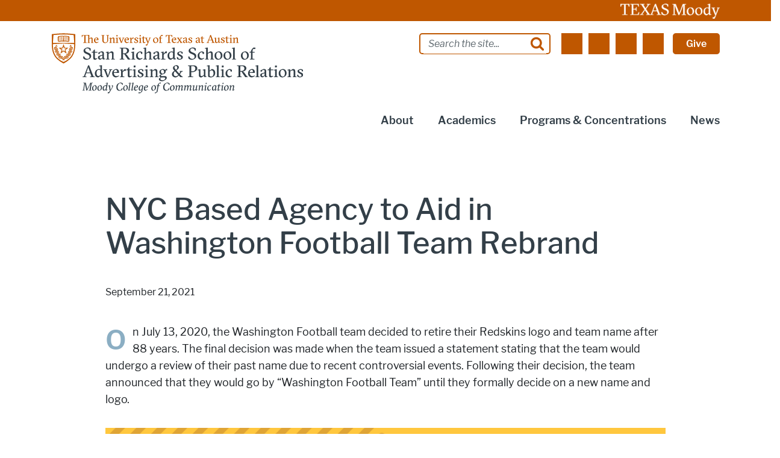

--- FILE ---
content_type: image/svg+xml
request_url: https://advertising.utexas.edu/themes/custom/moody/images/logos/SVG/srs.svg
body_size: 10850
content:
<svg id="Layer_1" data-name="Layer 1" xmlns="http://www.w3.org/2000/svg" viewBox="0 0 448.2 106.96"><defs><style>.cls-1{fill:#333f48;}.cls-2{fill:#bf5700;}</style></defs><path class="cls-1" d="M59,43.76a5.61,5.61,0,0,0,4.23,1.89c2.58,0,4.08-1.62,4.08-3.81s-1.32-3.21-3.12-4l-3.63-1.59c-2.16-.93-3.93-2.31-3.93-5,0-3.27,3-5.19,7.17-6.06A9.62,9.62,0,0,1,69.24,27V31h-1.5l-.87-2.73a4.45,4.45,0,0,0-3.54-1.47c-2.37,0-3.78,1.29-3.78,3.3,0,1.65,1.17,2.67,2.82,3.39L65.82,35c2.37,1,4.44,2.52,4.41,5.58,0,2.82-1.92,5.55-7.56,6.72a9.35,9.35,0,0,1-6.21-2l-.66-4h2.1Z"/><path class="cls-1" d="M71,34.37v-.51l1-1h2v-2L76,28.91h.78V33h4.53v1.35h-4.5v8.79c0,.87.33,1.8,1.59,1.8a5.05,5.05,0,0,0,2.37-.72l.51,1-3.51,2c-3.36,0-3.81-1.2-3.81-3.9V34.37Z"/><path class="cls-1" d="M88.29,32.21c3.77,0,4.73,1,4.73,4.77v5.88a3.64,3.64,0,0,0,.52,2.25H95l.12,1-3.87.75-.93-2.31-3.57,2.61c-2.58,0-4.41-1.44-4.41-3.84a4.4,4.4,0,0,1,1.05-2.76l6.75-2.25v-1.5c0-1.8-.15-2.88-1.77-2.88a7.2,7.2,0,0,0-2.46.54l-.51,2.37H82.86V34.61Zm1.89,7.35-4.35,1.8a2.28,2.28,0,0,0-.6,1.68c0,1.53.87,2.07,1.74,2.07a3.49,3.49,0,0,0,1.94-.78l1.27-.87Z"/><path class="cls-1" d="M100,46.7l-3.45.09-.15-1,2.1-.3V34.49l-2.1.18-.15-1.05,3.6-.93,1.29-.09.15,2.52,4.44-2.91c3.83,0,4.47,1.29,4.47,4.89v8.34l2.28.3-.15,1-3.45-.09-2.88.09-.15-1,1.5-.3V36.86c0-1.56-.69-2.25-2-2.25A6.07,6.07,0,0,0,102.21,36l-.9.6v8.88l1.65.3-.15,1Z"/><path class="cls-1" d="M126.9,37.13v8.22l2.55.39-.16,1-3.95-.09-4.14.09-.15-1,2.7-.39V27.17l-2.7-.39.15-1.05,4.14.09,5.45-.09c3.94,0,6.93,1.62,6.93,5.22s-3.12,5.1-6.18,5.88l2.11,1.23,5.15,7.29,1.62.45-.12,1-2.46-.09-2.09.09-6.36-9.33-.36-.33Zm0-1.35H129c3.17,0,5.25-2,5.25-4.62S132.33,27,129.9,27l-3,.18Z"/><path class="cls-1" d="M145.23,46.7l-3.45.09-.15-1,2.1-.3V34.49l-2.1.18-.15-1.05,3.6-.93,1.5-.12V45.44l2.25.3-.15,1Zm-1.5-20.64,2.16-.15.84.15.15,1.68-.33,1.44-2.13.18-.81-.18-.18-1.68Z"/><path class="cls-1" d="M158.55,34.28a2.56,2.56,0,0,0-1.74-.48c-2,0-3.6,2.28-3.6,5.55S155,45,157.89,45a6.55,6.55,0,0,0,3.39-1.26l.48,1.14a16.87,16.87,0,0,1-4.89,2.37c-3.84,0-6.69-2.52-6.69-7.14s3.45-7,7.14-7.86a7.15,7.15,0,0,1,4.14,1.5v3h-2.22Z"/><path class="cls-1" d="M168.21,45.44l1.65.3-.15,1-2.85-.09-3.45.09-.15-1,2.1-.3V27.35l-2.1.06-.15-1,3.6-.93,1.5-.12v9.72l4.38-2.85c3.84,0,4.47,1.44,4.47,5.25v8l2.25.3-.15,1-3.45-.09-2.82.09-.15-1,1.47-.3V36.86c0-1.56-.72-2.25-1.92-2.25A7.23,7.23,0,0,0,169.11,36l-.9.57Z"/><path class="cls-1" d="M186.63,32.21c3.78,0,4.74,1,4.74,4.77v5.88a3.65,3.65,0,0,0,.51,2.25h1.5l.12,1-3.87.75-.93-2.31-3.57,2.61c-2.58,0-4.41-1.44-4.41-3.84a4.4,4.4,0,0,1,1.05-2.76l6.75-2.25v-1.5c0-1.8-.15-2.88-1.77-2.88a7.2,7.2,0,0,0-2.46.54l-.51,2.37H181.2V34.61Zm1.89,7.35-4.35,1.8a2.28,2.28,0,0,0-.6,1.68c0,1.53.87,2.07,1.74,2.07a3.55,3.55,0,0,0,1.95-.78l1.26-.87Z"/><path class="cls-1" d="M199.41,36.56l3.42-4.2h2.4v3H203a6.84,6.84,0,0,0-2.85,2.13l-.6.72v7.14l3.15.3-.15,1.14-4.35-.09-3.36.09-.15-1,2.1-.3V34.49l-2.1.18-.15-1.05,3.6-.93,1.2-.09Z"/><path class="cls-1" d="M219.12,42.86a3.56,3.56,0,0,0,.51,2.19h1.68l.12,1.11-4,.75-.93-2.31-3.87,2.61c-3.81,0-6.24-2.85-6.24-7,0-4.86,3-7.41,7.35-8a8.34,8.34,0,0,1,2.55.81V27.35l-2.1.06-.15-1,3.6-.93,1.5-.12Zm-3.75.72.9-.72v-8a3.88,3.88,0,0,0-3-1.2c-2.4,0-3.93,2.19-3.93,5.73,0,3.33,1.32,5.37,3.12,5.37A4.87,4.87,0,0,0,215.37,43.58Z"/><path class="cls-1" d="M231,34.34a4.66,4.66,0,0,0-2.28-.66c-1.17,0-2.28.63-2.28,1.77,0,1,.75,1.56,2.1,2.25l2.31,1.17c2,1,2.82,2.16,2.82,3.87,0,2.7-2.19,3.72-5.64,4.47a10.28,10.28,0,0,1-4.56-1.35l-.57-3.39h1.92l1,2.49a4.51,4.51,0,0,0,2.46.75,2.19,2.19,0,0,0,2.4-2.28c0-1.17-.63-1.68-2.19-2.49l-2.37-1.23a4.05,4.05,0,0,1-2.52-3.48c0-2.1,1.95-3.27,5.43-4a8,8,0,0,1,4.23,1.35v3h-1.59Z"/><path class="cls-1" d="M246.35,43.76a5.65,5.65,0,0,0,4.24,1.89,3.71,3.71,0,0,0,4.07-3.81c0-2-1.32-3.21-3.12-4l-3.63-1.59c-2.15-.93-3.92-2.31-3.92-5,0-3.27,3-5.19,7.16-6.06A9.6,9.6,0,0,1,256.64,27V31h-1.49l-.88-2.73a4.42,4.42,0,0,0-3.54-1.47c-2.36,0-3.77,1.29-3.77,3.3,0,1.65,1.16,2.67,2.81,3.39l3.46,1.5c2.36,1,4.43,2.52,4.4,5.58,0,2.82-1.92,5.55-7.55,6.72a9.33,9.33,0,0,1-6.21-2l-.66-4h2.1Z"/><path class="cls-1" d="M268.44,34.28a2.59,2.59,0,0,0-1.75-.48c-2,0-3.59,2.28-3.59,5.55S264.84,45,267.77,45a6.55,6.55,0,0,0,3.39-1.26l.48,1.14a16.87,16.87,0,0,1-4.89,2.37c-3.84,0-6.68-2.52-6.68-7.14s3.45-7,7.14-7.86a7.12,7.12,0,0,1,4.13,1.5v3h-2.22Z"/><path class="cls-1" d="M278.09,45.44l1.66.3-.16,1-2.84-.09-3.46.09-.14-1,2.1-.3V27.35l-2.1.06-.15-1,3.6-.93,1.49-.12v9.72l4.38-2.85c3.84,0,4.47,1.44,4.47,5.25v8l2.25.3-.15,1-3.45-.09-2.82.09-.15-1,1.47-.3V36.86c0-1.56-.71-2.25-1.92-2.25A7.15,7.15,0,0,0,279,36l-.91.57Z"/><path class="cls-1" d="M304.22,39.41c0,4.47-2.72,7.05-7.37,7.8-4,0-6.69-3.09-6.69-7.17,0-4.5,2.73-7,7.38-7.83C301.52,32.21,304.22,35.33,304.22,39.41Zm-6.62,6.33c2.4,0,3.63-2.46,3.63-5.7,0-3.81-1.83-6.36-4.44-6.36-2.43,0-3.63,2.46-3.63,5.73C293.16,42.83,294.93,45.74,297.6,45.74Z"/><path class="cls-1" d="M320.25,39.41c0,4.47-2.73,7.05-7.38,7.8-4,0-6.69-3.09-6.69-7.17,0-4.5,2.73-7,7.38-7.83C317.54,32.21,320.25,35.33,320.25,39.41Zm-6.63,6.33c2.4,0,3.63-2.46,3.63-5.7,0-3.81-1.84-6.36-4.44-6.36-2.43,0-3.63,2.46-3.63,5.73C309.18,42.83,311,45.74,313.62,45.74Z"/><path class="cls-1" d="M324.9,46.7l-3.45.09-.16-1,2.11-.3V27.38l-2.11.06-.14-1.05,3.6-.93,1.5-.12v20.1l2.24.3-.15,1Z"/><path class="cls-1" d="M351.26,39.41c0,4.47-2.73,7.05-7.38,7.8-4,0-6.69-3.09-6.69-7.17,0-4.5,2.73-7,7.38-7.83C348.56,32.21,351.26,35.33,351.26,39.41Zm-6.63,6.33c2.4,0,3.63-2.46,3.63-5.7,0-3.81-1.83-6.36-4.44-6.36-2.43,0-3.63,2.46-3.63,5.73C340.19,42.83,342,45.74,344.63,45.74Z"/><path class="cls-1" d="M358,33h3.75v1.41H358V45.44l3.45.21-.15,1.14-4.65-.09-3.45.09-.15-1,2.1-.3V34.37h-2.64v-.51l.9-1h1.74v-.3a5.82,5.82,0,0,1,1.65-4.2l2.52-2.85h3.78v2.4h-3.9l-.57.81c-.42.57-.63,1.44-.63,3.39Z"/><path class="cls-1" d="M61.35,71.24l-2,5.61,2.61.39-.15,1.05-3.6-.09-3.21.09-.15-1.05,2.34-.33,7.44-19.44,1.8-.51,7.83,19.95,2.34.33-.15,1.05-4.14-.09-4,.09-.15-1.05,2.55-.39-2-5.61Zm4-9.33-.21-1.62-3.3,9.54h6.39Z"/><path class="cls-1" d="M89.55,74.36a3.56,3.56,0,0,0,.51,2.19h1.68l.12,1.11-4,.75-.93-2.31L83,78.71c-3.81,0-6.24-2.85-6.24-7,0-4.86,3-7.41,7.35-8a8.34,8.34,0,0,1,2.55.81V58.85l-2.1.06-.15-1,3.6-.93,1.5-.12Zm-3.75.72.9-.72v-8a3.88,3.88,0,0,0-3-1.2c-2.4,0-3.93,2.19-3.93,5.73,0,3.33,1.32,5.37,3.12,5.37A4.87,4.87,0,0,0,85.8,75.08Z"/><path class="cls-1" d="M100,76.34l3.63-10.86-1.38-.3.15-1.05,2.64.09,2.49-.09.15,1.05-1.92.3-4.92,12.33-2.19.9L93.42,65.48l-1.86-.3.15-1.05,3.45.09,3.15-.09.15,1.05-2,.3,3.27,8.79Z"/><path class="cls-1" d="M110.61,70.61c0,3.42,1.83,5.85,5,5.85a7.76,7.76,0,0,0,3.75-1.26l.48,1.14a18.3,18.3,0,0,1-5.25,2.37c-3.63,0-6.9-2.58-6.9-7.29,0-4.44,2.67-6.81,6.78-7.71,4,0,5.31,2.49,5.31,5.64v1.26Zm6-1.5c0-2.31-.45-3.9-2.76-3.9-1.83,0-3,1.71-3.24,4.2Z"/><path class="cls-1" d="M126.18,68.06l3.42-4.2H132v3h-2.22A6.84,6.84,0,0,0,126.93,69l-.6.72v7.14l3.15.3-.15,1.14L125,78.2l-3.36.09-.15-1.05,2.1-.3V66l-2.1.18-.15-1,3.6-.93,1.2-.09Z"/><path class="cls-1" d="M132.6,65.87v-.51l1.05-1h1.95v-2l2-2h.78v4.11h4.53v1.35h-4.5v8.79c0,.87.33,1.8,1.59,1.8a5.05,5.05,0,0,0,2.37-.72l.51,1-3.51,1.95c-3.36,0-3.81-1.2-3.81-3.9V65.87Z"/><path class="cls-1" d="M147.72,78.2l-3.45.09-.15-1.05,2.1-.3V66l-2.1.18-.15-1,3.6-.93,1.5-.12V76.94l2.25.3-.15,1.05Zm-1.5-20.64,2.16-.15.84.15.15,1.68L149,60.68l-2.13.18-.81-.18L145.92,59Z"/><path class="cls-1" d="M160.92,65.84a4.66,4.66,0,0,0-2.28-.66c-1.17,0-2.28.63-2.28,1.77,0,1,.75,1.56,2.1,2.25l2.31,1.17c2,1,2.82,2.16,2.82,3.87,0,2.7-2.19,3.72-5.64,4.47a10.28,10.28,0,0,1-4.56-1.35L152.82,74h1.92l1,2.49a4.51,4.51,0,0,0,2.46.75,2.19,2.19,0,0,0,2.4-2.28c0-1.17-.63-1.68-2.19-2.49l-2.37-1.23a4.05,4.05,0,0,1-2.52-3.48c0-2.1,2-3.27,5.43-4a8,8,0,0,1,4.23,1.35v3h-1.59Z"/><path class="cls-1" d="M169.2,78.2l-3.45.09-.15-1.05,2.1-.3V66l-2.1.18-.15-1,3.6-.93,1.5-.12V76.94l2.25.3-.15,1.05Zm-1.5-20.64,2.16-.15.84.15.15,1.68-.33,1.44-2.13.18-.81-.18L167.4,59Z"/><path class="cls-1" d="M178.05,78.2l-3.45.09-.15-1.05,2.1-.3V66l-2.1.18-.15-1,3.6-.93,1.29-.09.15,2.52,4.44-2.91c3.84,0,4.47,1.29,4.47,4.89v8.34l2.28.3-.15,1.05-3.45-.09-2.88.09-.15-1.05,1.5-.3V68.36c0-1.56-.69-2.25-2-2.25a6.07,6.07,0,0,0-3.12,1.35l-.9.6v8.88l1.65.3-.15,1.05Z"/><path class="cls-1" d="M202.2,65.54l1.62-1.83h1.8v2.43h-1.8l-1,.48a3.86,3.86,0,0,1,.3,1.44c0,2.55-1.77,4.35-5.85,5.4a7.26,7.26,0,0,1-1.17-.06l-1.62,1.86a1,1,0,0,0,1.17,1h5.49c2.73,0,3.93,1.26,3.93,3.09,0,2.46-3.12,4.86-7.65,6.21-4.35,0-6.54-1.35-6.54-4.14V81l3.27-2.52c-2.1-.78-2.25-1.74-2.25-3.12v-.18l3-2.07a4.22,4.22,0,0,1-3.12-4c0-2.55,1.74-4.35,5.85-5.4A5.88,5.88,0,0,1,202.2,65.54Zm-7,13.17c-1.53,1.68-1.65,2.22-1.65,2.64,0,1.41,1.62,2.49,4.08,2.49s4.56-1.59,4.56-3.6c0-1.08-.81-1.53-2.85-1.53Zm1.95-13.62c-1.62,0-2.55,1.26-2.55,3.18,0,1.44.63,3.78,3.09,3.78,1.62,0,2.55-1.11,2.55-2.85C200.28,67.64,199.65,65.09,197.19,65.09Z"/><path class="cls-1" d="M231.51,68.54,228.36,73l3.63,3.9,1.53.3-.15,1.05-2.25,0-2,0-2.61-2.85a13.23,13.23,0,0,1-5.25,3.39c-3.93,0-7-2.22-7-5.55,0-3.87,3-5.31,4.44-6.48-1.74-1.86-2.7-3.21-2.7-4.86,0-2.46,1.68-3.93,5.76-5.19,2.88,0,4.83,1.92,4.83,4,0,2.34-2.1,3.78-4.5,5.49l5.1,5.67,2.1-3.39-1.29-.24.15-1,2.34.09,2.88-.09.15,1Zm-6,5.73-5.79-6.48a5.29,5.29,0,0,0-2.4,4.68,4.16,4.16,0,0,0,4.2,4.11A5.53,5.53,0,0,0,225.51,74.27Zm-4.23-9.06c1.74-1.44,2.43-2.28,2.43-4s-.87-2.94-2.34-2.94A2.51,2.51,0,0,0,218.91,61C218.91,62.36,220.26,64,221.28,65.21Z"/><path class="cls-1" d="M242.73,58.28l.15-1.05,4.05.09,5.85-.09c3.74,0,6.6,1.8,6.6,5.31,0,4-3.78,5.91-7.5,6.69h-3.3v7.62l3.6.39L252,78.29l-5-.09-4.14.09-.15-1.05,2.7-.39V58.67Zm5.85,9.45h2.55a4.58,4.58,0,0,0,4.8-4.8c0-2.58-1.39-4.44-4.5-4.44l-2.85.18Z"/><path class="cls-1" d="M273.92,74.36a4.9,4.9,0,0,0,.36,2.25h1.5l.12,1-3.87.75L271.19,76l-4.34,2.73c-4,0-4.62-1.41-4.62-4.89V66l-2.1.15L260,65l3.6-.78,1.5-.12v10c0,1.56.65,2.25,2.13,2.25a7.27,7.27,0,0,0,3.26-1.5l.6-.39V66l-1.8.15L269.12,65l3.3-.78,1.5-.12Z"/><path class="cls-1" d="M283.83,78.71a9.06,9.06,0,0,1-5.22-1.35V58.85l-2.1.06-.15-1L280,57l1.5-.12v9.72l3.78-2.85c3.3,0,6.11,2.58,6.11,6.84C291.35,75.74,288.29,78.05,283.83,78.71Zm1.41-12.6a4.87,4.87,0,0,0-2.88,1.23l-.9.72v8a3.88,3.88,0,0,0,3,1.2c2.4,0,3.92-2.19,3.92-5.73C288.35,68.15,287,66.11,285.24,66.11Z"/><path class="cls-1" d="M296.16,78.2l-3.45.09-.15-1.05,2.1-.3V58.88l-2.1.06-.15-1L296,57l1.49-.12v20.1l2.25.3-.15,1.05Z"/><path class="cls-1" d="M304.85,78.2l-3.44.09-.16-1.05,2.1-.3V66l-2.1.18-.15-1,3.61-.93,1.5-.12V76.94l2.24.3-.15,1.05Zm-1.5-20.64,2.16-.15.84.15.15,1.68-.33,1.44-2.13.18-.81-.18L303.06,59Z"/><path class="cls-1" d="M318.18,65.78a2.56,2.56,0,0,0-1.74-.48c-2,0-3.6,2.28-3.6,5.55s1.74,5.61,4.68,5.61a6.52,6.52,0,0,0,3.38-1.26l.48,1.14a16.81,16.81,0,0,1-4.88,2.37c-3.84,0-6.69-2.52-6.69-7.14s3.45-7,7.14-7.86a7.15,7.15,0,0,1,4.14,1.5v3h-2.22Z"/><path class="cls-1" d="M336.08,68.63v8.22l2.55.39-.15,1.05-4-.09-4.14.09-.15-1.05,2.7-.39V58.67l-2.7-.39.15-1.05,4.14.09,5.46-.09c3.93,0,6.93,1.62,6.93,5.22,0,3.45-3.12,5.1-6.18,5.88l2.1,1.23L348,76.85l1.62.45-.12,1L347,78.2l-2.1.09L338.57,69l-.36-.33Zm0-1.35h2.1c3.18,0,5.25-2,5.25-4.62s-1.92-4.14-4.35-4.17l-3,.18Z"/><path class="cls-1" d="M352.86,70.61c0,3.42,1.82,5.85,5,5.85a7.8,7.8,0,0,0,3.75-1.26l.47,1.14a18.3,18.3,0,0,1-5.25,2.37c-3.62,0-6.9-2.58-6.9-7.29,0-4.44,2.68-6.81,6.79-7.71,3.95,0,5.3,2.49,5.3,5.64v1.26Zm6-1.5c0-2.31-.45-3.9-2.76-3.9-1.83,0-3,1.71-3.24,4.2Z"/><path class="cls-1" d="M366.71,78.2l-3.44.09-.15-1.05,2.09-.3V58.88l-2.09.06-.15-1,3.6-.93,1.5-.12v20.1l2.25.3-.16,1.05Z"/><path class="cls-1" d="M377.58,63.71c3.78,0,4.74,1,4.74,4.77v5.88a3.65,3.65,0,0,0,.51,2.25h1.5l.12,1-3.87.75-.93-2.31-3.57,2.61c-2.58,0-4.41-1.44-4.41-3.84a4.4,4.4,0,0,1,1.05-2.76l6.74-2.25v-1.5c0-1.8-.14-2.88-1.76-2.88a7.2,7.2,0,0,0-2.46.54l-.51,2.37h-2.58V66.11Zm1.88,7.35-4.34,1.8a2.24,2.24,0,0,0-.6,1.68c0,1.53.87,2.07,1.74,2.07a3.55,3.55,0,0,0,1.95-.78l1.25-.87Z"/><path class="cls-1" d="M384.6,65.87v-.51l1-1h2v-2l1.95-2h.78v4.11h4.53v1.35h-4.5v8.79c0,.87.33,1.8,1.59,1.8a5.05,5.05,0,0,0,2.37-.72l.51,1-3.51,1.95c-3.36,0-3.81-1.2-3.81-3.9V65.87Z"/><path class="cls-1" d="M399.72,78.2l-3.45.09-.15-1.05,2.1-.3V66l-2.1.18-.15-1,3.6-.93,1.5-.12V76.94l2.25.3-.15,1.05Zm-1.5-20.64,2.16-.15.84.15.15,1.68L401,60.68l-2.13.18-.81-.18L397.92,59Z"/><path class="cls-1" d="M418.59,70.91c0,4.47-2.73,7-7.38,7.8-4,0-6.69-3.09-6.69-7.17,0-4.5,2.73-7.05,7.38-7.83C415.89,63.71,418.59,66.83,418.59,70.91ZM412,77.24c2.4,0,3.63-2.46,3.63-5.7,0-3.81-1.83-6.36-4.44-6.36-2.43,0-3.63,2.46-3.63,5.73C407.52,74.33,409.29,77.24,412,77.24Z"/><path class="cls-1" d="M423.84,78.2l-3.45.09-.15-1.05,2.1-.3V66l-2.1.18-.15-1,3.6-.93L425,64.1l.14,2.52,4.45-2.91c3.84,0,4.47,1.29,4.47,4.89v8.34l2.27.3-.15,1.05-3.45-.09-2.87.09-.15-1.05,1.5-.3V68.36c0-1.56-.69-2.25-2-2.25a6.07,6.07,0,0,0-3.12,1.35l-.9.6v8.88l1.65.3-.15,1.05Z"/><path class="cls-1" d="M445.53,65.84a4.7,4.7,0,0,0-2.28-.66c-1.17,0-2.29.63-2.29,1.77,0,1,.75,1.56,2.11,2.25l2.31,1.17c2,1,2.82,2.16,2.82,3.87,0,2.7-2.2,3.72-5.65,4.47A10.27,10.27,0,0,1,438,77.36L437.43,74h1.92l1,2.49a4.51,4.51,0,0,0,2.46.75,2.19,2.19,0,0,0,2.39-2.28c0-1.17-.63-1.68-2.18-2.49l-2.38-1.23a4.06,4.06,0,0,1-2.51-3.48c0-2.1,2-3.27,5.43-4a8,8,0,0,1,4.22,1.35v3h-1.59Z"/><path class="cls-1" d="M57.32,101.32l1.66.26-.2.7-2.14-.06-2.24.06v-.7l1.62-.26,1.9-12-1.82-.4.2-.7,2.46.06,1.94-.06,2.24,10.85-.06,1.2,6-12,1.78.06,2.26-.06v.7l-1.74.26-1.94,12.13,1.56.26-.2.7-2.3-.06-2.8.06v-.7l1.84-.26,1.58-10,.64-2.26L62.9,102.26H61.68L59.36,90.94l-.18-1.85Z"/><path class="cls-1" d="M80.14,96.54a5.81,5.81,0,0,1-3.86,5.56l-1.22.46c-1.72,0-3.26-1.4-3.26-4A5.81,5.81,0,0,1,75.66,93l1.22-.46C78.6,92.56,80.14,94,80.14,96.54ZM73.7,98.3c0,2.24,1,3.1,2.14,3.3,1.82-.6,2.4-3.1,2.4-4.78,0-2.24-1.06-3.1-2.18-3.3C74.24,94.12,73.7,96.62,73.7,98.3Z"/><path class="cls-1" d="M89.58,96.54a5.81,5.81,0,0,1-3.86,5.56l-1.22.46c-1.72,0-3.26-1.4-3.26-4A5.81,5.81,0,0,1,85.1,93l1.22-.46C88,92.56,89.58,94,89.58,96.54ZM83.14,98.3c0,2.24,1,3.1,2.14,3.3,1.82-.6,2.4-3.1,2.4-4.78,0-2.24-1.06-3.1-2.18-3.3C83.68,94.12,83.14,96.62,83.14,98.3Z"/><path class="cls-1" d="M95.68,101.9l.22-1.18.36-.86-2.88,2.7c-1.38-.26-2.7-1.18-2.7-3.8a5.83,5.83,0,0,1,3.48-5.6l1.34-.6a8.18,8.18,0,0,1,1.78.4L98,89.13,96,89.67l-.24-.62L99.3,88l.48.46-2.24,12.65,1.66-1,.34.5-2.84,2Zm-1.8-.84,2.3-1.92L97,94.36a6.09,6.09,0,0,0-2.5-.64,5.88,5.88,0,0,0-1.94,4.66A2.69,2.69,0,0,0,93.88,101.06Z"/><path class="cls-1" d="M104.26,102.14l-1.12.12L101.94,94l-1.7.62-.3-.5,2.76-1.6,1.08.5.88,8.4L108,95.32l-1.32-1.7,1.72-1.06.78,1.06-.42,2.32-6.56,11H99.68l.32-1.84h1.52Z"/><path class="cls-1" d="M120.72,102.62c-3.44,0-5.6-2.36-5.6-6.16a8,8,0,0,1,5.6-8l1.68-.56a6.55,6.55,0,0,1,4.24,1.52l-.1,2.89h-1.06l-.42-2a6.59,6.59,0,0,0-3.62-1.38c-2.72,1.18-4.12,3.75-4.12,7.13,0,3.6,2,5.38,4.26,5.52a6.43,6.43,0,0,0,2.2-1.26L125,97.94h1.1l-.78,3.36Z"/><path class="cls-1" d="M135.58,96.54a5.81,5.81,0,0,1-3.86,5.56l-1.22.46c-1.72,0-3.26-1.4-3.26-4A5.81,5.81,0,0,1,131.1,93l1.22-.46C134,92.56,135.58,94,135.58,96.54Zm-6.44,1.76c0,2.24,1,3.1,2.14,3.3,1.82-.6,2.4-3.1,2.4-4.78,0-2.24-1.06-3.1-2.18-3.3C129.68,94.12,129.14,96.62,129.14,98.3Z"/><path class="cls-1" d="M136.79,89.67l-.24-.62,3.53-1.1.48.46-2.22,12.65,1.66-1,.34.5-2.84,2-1-.64,2.27-12.79Z"/><path class="cls-1" d="M142.07,89.67l-.24-.62,3.53-1.1.48.46-2.23,12.65,1.67-1,.34.5-2.85,2-1-.64L144,89.13Z"/><path class="cls-1" d="M152.76,99.8l.36.5a22.48,22.48,0,0,1-2.6,1.8l-.78.46c-2,0-3.31-1.5-3.31-3.68a6.23,6.23,0,0,1,4-5.9l1.12-.42c1.26.22,2.2.74,2.2,2.1a5.5,5.5,0,0,1-.36,1.72L148.35,98c0,.18,0,.36,0,.52,0,1.78,1.12,2.56,2.06,2.58A16,16,0,0,0,152.76,99.8Zm-4.32-2.52,3.26-1.34a3.37,3.37,0,0,0,.2-1.08,1.19,1.19,0,0,0-1.08-1.34C149.38,94.12,148.69,95.7,148.44,97.28Z"/><path class="cls-1" d="M154.35,107l.29-1.64h3.68a4.07,4.07,0,0,0,1.46-2.58l.32-2,.34-.86-2.84,2.68c-1.38-.26-2.7-1.18-2.7-3.8a5.83,5.83,0,0,1,3.48-5.6l1.34-.6a8.67,8.67,0,0,1,3.4.94l-1.74,9.68c-.16.86-1,1.56-2.2,2.48l-1.74,1.3Zm3.75-5.9,2.28-1.84.88-4.8a4.86,4.86,0,0,0-2.52-.7,5.88,5.88,0,0,0-1.94,4.66A2.69,2.69,0,0,0,158.1,101.06Z"/><path class="cls-1" d="M170.44,99.8l.36.5a22.48,22.48,0,0,1-2.6,1.8l-.78.46c-2,0-3.31-1.5-3.31-3.68a6.21,6.21,0,0,1,4-5.9l1.12-.42c1.26.22,2.2.74,2.2,2.1a5.5,5.5,0,0,1-.36,1.72L166,98a4.7,4.7,0,0,0,0,.52c0,1.78,1.12,2.56,2.06,2.58A16,16,0,0,0,170.44,99.8Zm-4.32-2.52,3.26-1.34a3.37,3.37,0,0,0,.2-1.08,1.19,1.19,0,0,0-1.08-1.34C167.06,94.12,166.38,95.7,166.12,97.28Z"/><path class="cls-1" d="M185.78,96.54a5.81,5.81,0,0,1-3.86,5.56l-1.22.46c-1.72,0-3.26-1.4-3.26-4A5.81,5.81,0,0,1,181.3,93l1.22-.46C184.24,92.56,185.78,94,185.78,96.54Zm-6.44,1.76c0,2.24,1,3.1,2.14,3.3,1.82-.6,2.4-3.1,2.4-4.78,0-2.24-1.06-3.1-2.18-3.3C179.88,94.12,179.34,96.62,179.34,98.3Z"/><path class="cls-1" d="M186.13,105.32a3.59,3.59,0,0,0,.82-1.66l1.68-9.6h-1.94l.1-.36.74-.66h1.28L189,92a3.42,3.42,0,0,1,1.3-2.41l2.55-1.6h1.64l-.32,1.58h-2.48a3.35,3.35,0,0,0-.86,1.72l-.32,1.85h2.26l-.22,1h-2.23l-1.54,8.9a3.54,3.54,0,0,1-1.32,2.4L185,107h-1.4l.34-1.64Z"/><path class="cls-1" d="M204.18,102.62c-3.45,0-5.61-2.36-5.61-6.16a8,8,0,0,1,5.61-8l1.68-.56a6.55,6.55,0,0,1,4.24,1.52l-.1,2.89h-1.06l-.42-2a6.59,6.59,0,0,0-3.62-1.38c-2.73,1.18-4.13,3.75-4.13,7.13,0,3.6,2,5.38,4.27,5.52a6.43,6.43,0,0,0,2.2-1.26l1.18-2.38h1.1l-.78,3.36Z"/><path class="cls-1" d="M219,96.54a5.81,5.81,0,0,1-3.86,5.56l-1.22.46c-1.73,0-3.27-1.4-3.27-4A5.81,5.81,0,0,1,214.56,93l1.22-.46C217.5,92.56,219,94,219,96.54Zm-6.45,1.76c0,2.24,1,3.1,2.14,3.3,1.83-.6,2.41-3.1,2.41-4.78,0-2.24-1.06-3.1-2.18-3.3C213.13,94.12,212.59,96.62,212.59,98.3Z"/><path class="cls-1" d="M226.59,92.56a1.72,1.72,0,0,1,1.93,2.1l3-2.1a1.77,1.77,0,0,1,1.94,2.24l-1.12,6.26,1.66-1,.34.5-2.84,2-1-.64,1.14-6.42c.14-.76,0-1.34-.54-1.34a3.78,3.78,0,0,0-1.78.78l-.92.66-1.2,6.66h-1.71l1.2-6.76c.15-.76,0-1.34-.54-1.34a4,4,0,0,0-1.78.78l-1,.66-1.18,6.66h-1.7L222,93.94l-1.86.66-.22-.56,3.28-1.48.62.64-.18,1-.28.6Z"/><path class="cls-1" d="M241.91,92.56a1.72,1.72,0,0,1,1.93,2.1l3-2.1a1.77,1.77,0,0,1,1.94,2.24l-1.12,6.26,1.66-1,.34.5-2.84,2-1-.64L247,95.5c.14-.76,0-1.34-.54-1.34a3.78,3.78,0,0,0-1.78.78l-.92.66-1.2,6.66h-1.71L242,95.5c.14-.76,0-1.34-.54-1.34a4,4,0,0,0-1.79.78l-1,.66-1.18,6.66h-1.7l1.48-8.32-1.86.66-.22-.56,3.28-1.48.62.64-.18,1-.28.6Z"/><path class="cls-1" d="M250.69,94.6l-.22-.56,3.28-1.48.6.62-1.12,6.52c-.16.9.14,1.26.62,1.26a4.67,4.67,0,0,0,1.9-.92l.92-.62,1.12-6.56h1.71l-1.45,8.2,1.67-1,.34.5-2.85,2-.88-.56.16-1.16.28-.6-3.44,2.32a1.82,1.82,0,0,1-1.9-2.26l1.12-6.36Z"/><path class="cls-1" d="M268,95.5c.14-.76.06-1.34-.64-1.34a4,4,0,0,0-1.88.78l-1,.66-1.18,6.66h-1.7l1.48-8.32-1.86.66-.22-.56,3.28-1.48.62.64-.18,1-.28.6,3.42-2.2a1.77,1.77,0,0,1,1.94,2.24l-1.12,6.26,1.66-1,.34.5-2.84,2-1-.64Z"/><path class="cls-1" d="M271.85,94.6l-.22-.56,3.28-1.48.62.64-1.38,7.86,1.66-1,.34.5-2.84,2-1-.64,1.42-8Zm2.82-6.11.58-.1,1.12.1v1l-.34.86-.54.1-1.26-.1.08-1Z"/><path class="cls-1" d="M283.37,99.82l.38.48a29.66,29.66,0,0,1-2.58,1.76l-.8.5c-1.78,0-3.3-1.36-3.3-3.88A6,6,0,0,1,281.15,93l1.1-.44a5.73,5.73,0,0,1,2.16.72l-1,1.62a13.37,13.37,0,0,0-2.24-1.24A4.75,4.75,0,0,0,279,98.1c0,1.94,1,2.76,2.08,3A16.91,16.91,0,0,0,283.37,99.82Z"/><path class="cls-1" d="M292.27,101.06l1.66-1,.34.5-2.84,2-1-.64.2-1.18.34-.86-2.84,2.68c-1.32-.3-2.6-1.22-2.6-3.76a6,6,0,0,1,3.66-5.64l1.2-.6a13.86,13.86,0,0,1,3.24.84Zm-3.54,0,2.16-1.82.86-4.86a5.19,5.19,0,0,0-2.36-.64,5.92,5.92,0,0,0-2,4.68A2.88,2.88,0,0,0,288.73,101Z"/><path class="cls-1" d="M297.33,101.06l2.6-1.06.32.54-3.76,2-1-.56,1.36-7.94H295l.1-.34.74-.7H297l.26-1.4,1.44-1.28h.48l-.5,2.78h2.54l-.2.94h-2.5Z"/><path class="cls-1" d="M301.85,94.6l-.22-.56,3.28-1.48.62.64-1.38,7.86,1.66-1,.34.5-2.84,2-1-.64,1.42-8Zm2.82-6.11.58-.1,1.12.1v1l-.34.86-.54.1-1.26-.1.08-1Z"/><path class="cls-1" d="M315.41,96.54a5.81,5.81,0,0,1-3.86,5.56l-1.22.46c-1.72,0-3.26-1.4-3.26-4A5.81,5.81,0,0,1,310.93,93l1.22-.46C313.87,92.56,315.41,94,315.41,96.54ZM309,98.3c0,2.24,1,3.1,2.14,3.3,1.82-.6,2.4-3.1,2.4-4.78,0-2.24-1.06-3.1-2.18-3.3C309.51,94.12,309,96.62,309,98.3Z"/><path class="cls-1" d="M323.27,95.5c.14-.76.06-1.34-.64-1.34a4,4,0,0,0-1.88.78l-1,.66-1.18,6.66h-1.7l1.48-8.32-1.86.66-.22-.56,3.28-1.48.62.64-.18,1-.28.6,3.42-2.2a1.77,1.77,0,0,1,1.94,2.24L324,101.06l1.66-1,.34.5-2.84,2-1-.64Z"/><polygon class="cls-2" points="20.93 18.04 20.97 18.04 20.97 18.02 20.93 18.02 20.93 18.04 20.93 18.04"/><path class="cls-2" d="M26.38,13.5a21.39,21.39,0,0,0-3.19-.35,6.36,6.36,0,0,0-1.39.15L21.57,7V5.89a4.34,4.34,0,0,1,1.69-.27,21.3,21.3,0,0,1,3,.3c.94.14,1.92.28,2.91.34l.28,7.6a30.59,30.59,0,0,1-3.05-.36Zm-10.86,0c-1,.15-2,.31-3,.36l.27-7.6c1-.06,2-.2,2.92-.34a21.3,21.3,0,0,1,3-.3,4.34,4.34,0,0,1,1.69.27V7L20.1,13.3a6.43,6.43,0,0,0-1.39-.15,21.39,21.39,0,0,0-3.19.35ZM31.68,9V7.56h-.89V5.1h-.61a26.17,26.17,0,0,1-3.77-.37,23.19,23.19,0,0,0-3.15-.32A5.32,5.32,0,0,0,21,4.85a5.32,5.32,0,0,0-2.31-.44,23,23,0,0,0-3.15.32,26.16,26.16,0,0,1-3.78.37h-.6V7.56h-.89V9h.89v2h-.88v1.44h.88v2.68h.6a27.51,27.51,0,0,0,4-.4,20.76,20.76,0,0,1,3-.33,3.5,3.5,0,0,1,1.66.32h1.16a3.5,3.5,0,0,1,1.66-.32,20.76,20.76,0,0,1,3,.33,27.38,27.38,0,0,0,4,.4h.61V12.41h.88V11h-.88V9Z"/><path class="cls-2" d="M15.69,7l-.18,0c-.57.08-1.14.17-1.72.23l0,1c.65-.07,1.28-.16,1.9-.26h0V7Z"/><path class="cls-2" d="M16.41,6.91v1a13.17,13.17,0,0,1,2.78-.17l0-1a13.75,13.75,0,0,0-2.81.16Z"/><path class="cls-2" d="M15.69,11.42l-.18,0c-.62.09-1.25.18-1.88.25l0,1c.7-.07,1.39-.17,2.06-.27h0v-1Z"/><path class="cls-2" d="M16.41,11.32v1A14.74,14.74,0,0,1,19,12.1l0-.95a13.69,13.69,0,0,0-2.66.17Z"/><path class="cls-2" d="M15.54,9.24v1h.11a18,18,0,0,1,3.46-.3l0-1a17.77,17.77,0,0,0-3.61.29Z"/><path class="cls-2" d="M14.82,9.34l-1.11.15,0,1,1.15-.14v-1Z"/><path class="cls-2" d="M25.05,6.85a12.17,12.17,0,0,0-2.38-.1l0,1a11.35,11.35,0,0,1,2.34.12v-1Z"/><path class="cls-2" d="M28.11,7.27C27.53,7.21,27,7.12,26.39,7L25.77,7v1l.48.07c.62.1,1.25.19,1.9.26l0-1Z"/><path class="cls-2" d="M24.85,9A10.78,10.78,0,0,0,22.75,9l0,1a11.47,11.47,0,0,1,2.06.1V9Z"/><path class="cls-2" d="M28.19,9.49c-.61-.07-1.21-.16-1.8-.25l-.82-.11v1l.68.1c.65.09,1.3.19,2,.26l0-1Z"/><path class="cls-2" d="M26.29,12.41c.66.1,1.33.19,2,.26l0-1c-.64-.07-1.26-.16-1.88-.25h-.1v1Z"/><path class="cls-2" d="M25.57,11.33a14.59,14.59,0,0,0-2.74-.18l0,.95a14,14,0,0,1,2.7.21v-1Z"/><path class="cls-2" d="M19.7,26.88,21,23.75l1.25,3.13,3.37.23L23,29.27l.83,3.27L21,30.74l-2.86,1.8.83-3.27-2.59-2.16,3.37-.23Zm-7.64-1.11h0l5.45,4-2.1,6.45s0,0,0,0h0l5.49-4,5.49,4h0s0,0,0-.05l-2.09-6.43,5.45-4h0a0,0,0,0,0,0-.09H23.08L21,19.28h0a.05.05,0,0,0-.05-.05,0,0,0,0,0-.05.05h0l-2.08,6.4H12.09a0,0,0,0,0-.06,0,0,0,0,0,0,0,.06Z"/><path class="cls-2" d="M34.46,33.86A3.59,3.59,0,0,1,32.63,35a3.61,3.61,0,0,1,2.74-3,3.54,3.54,0,0,1-.91,1.93Zm-2.63-4.23a3.65,3.65,0,0,1,.36-2.11,3.62,3.62,0,0,1,.53,4.05,3.73,3.73,0,0,1-.89-1.94Zm1.46-5.51A3.69,3.69,0,0,1,33.52,22a3.66,3.66,0,0,1,1,1.89A3.58,3.58,0,0,1,34.29,26a3.67,3.67,0,0,1-1-1.88Zm3.48,1.6a3.61,3.61,0,0,1-.49,2.08,3.53,3.53,0,0,1-1.56,1.45,3.52,3.52,0,0,1,.48-2.08,3.66,3.66,0,0,1,1.57-1.45ZM31.43,39.41a3.56,3.56,0,0,1-2,.69,3.57,3.57,0,0,1,1.28-1.71,3.5,3.5,0,0,1,2-.68,3.61,3.61,0,0,1-1.29,1.7Zm-1.7-4.69a3.57,3.57,0,0,1,.79-2,3.66,3.66,0,0,1-.32,4.07,3.61,3.61,0,0,1-.47-2.09Zm-1.9,4.91a3.66,3.66,0,0,1-1.18,1.78A3.61,3.61,0,0,1,27.8,37.5a3.52,3.52,0,0,1,0,2.13Zm1.1,3.18a3.62,3.62,0,0,1-1.61,1.41,3.68,3.68,0,0,1-1.46.31h0a3.49,3.49,0,0,1-.65-.06,3.62,3.62,0,0,1,3.72-1.66Zm-6.29.29a3.57,3.57,0,0,1,1.53-1.5,3.66,3.66,0,0,1-.42,2.09,3.61,3.61,0,0,1-1.52,1.5,3.7,3.7,0,0,1,.41-2.09Zm-8.13,1.12a3.62,3.62,0,0,1-1.61-1.41,3.64,3.64,0,0,1,3.72,1.66,3.64,3.64,0,0,1-2.11-.25ZM14,39.63a3.6,3.6,0,0,1,0-2.13,3.55,3.55,0,0,1,1.18,1.78,3.6,3.6,0,0,1,0,2.13A3.53,3.53,0,0,1,14,39.63Zm3.66,2a3.62,3.62,0,0,1,1.94,3.59,3.61,3.61,0,0,1-1.52-1.5,3.66,3.66,0,0,1-.42-2.09Zm-7.27-2.19a3.66,3.66,0,0,1-1.28-1.7,3.5,3.5,0,0,1,2,.68,3.57,3.57,0,0,1,1.28,1.71,3.61,3.61,0,0,1-2-.69Zm.92-6.67a3.64,3.64,0,0,1,.79,2,3.69,3.69,0,0,1-.47,2.09,3.63,3.63,0,0,1-.79-2,3.67,3.67,0,0,1,.47-2.08ZM7.36,33.86a3.6,3.6,0,0,1-.9-1.93A3.5,3.5,0,0,1,8.29,33,3.54,3.54,0,0,1,9.2,35a3.62,3.62,0,0,1-1.84-1.09Zm-.25-4.61A3.6,3.6,0,0,1,5.54,27.8a3.68,3.68,0,0,1-.48-2.08,3.66,3.66,0,0,1,1.57,1.45,3.6,3.6,0,0,1,.48,2.08Zm.2-5.37a3.49,3.49,0,0,1,1-1.89,3.64,3.64,0,0,1-.77,4,3.58,3.58,0,0,1-.23-2.12Zm1.44,5.58a3.66,3.66,0,0,1,.89-1.94,3.63,3.63,0,0,1-.53,4.05,3.65,3.65,0,0,1-.36-2.11Zm25.72.91a4.55,4.55,0,0,0,2.65-2.08A4.68,4.68,0,0,0,37.63,25l-.12-.5L37,24.6a4.67,4.67,0,0,0-1.55.8,4.42,4.42,0,0,0,0-1.7,4.57,4.57,0,0,0-1.81-2.85l-.42-.31L33,21a4.57,4.57,0,0,0,1.17,6.15,4.53,4.53,0,0,0-.35,1.23,4.56,4.56,0,0,0-1.39-2l-.4-.33-.3.42a4.6,4.6,0,0,0,.81,6.22l0,0a4.69,4.69,0,0,0-.62,1.17,4.65,4.65,0,0,0-1-2.22l-.32-.4-.38.35a4.62,4.62,0,0,0-1.48,3,4.57,4.57,0,0,0,1,3.22l0,0a4.56,4.56,0,0,0-.85,1,4.66,4.66,0,0,0-.48-2.37l-.23-.46-.44.26a4.61,4.61,0,0,0-1.78,6l0,0a4.64,4.64,0,0,0-1.05.82,4.62,4.62,0,0,0,0-2.42l-.13-.5-.49.17a4.59,4.59,0,0,0-3,5.42l-.47.31-.46-.31a4.58,4.58,0,0,0-3-5.42L17,40.29l-.13.5a4.52,4.52,0,0,0,0,2.42,4.64,4.64,0,0,0-1-.82v0A4.56,4.56,0,0,0,16.13,39a4.63,4.63,0,0,0-2.08-2.67l-.44-.26-.23.46a4.56,4.56,0,0,0-.48,2.37,4.35,4.35,0,0,0-.85-1l0,0a4.57,4.57,0,0,0,1-3.22,4.62,4.62,0,0,0-1.48-3l-.38-.35-.32.4a4.56,4.56,0,0,0-1,2.22,4.69,4.69,0,0,0-.62-1.17l0,0a4.6,4.6,0,0,0,.81-6.22l-.3-.42-.4.33a4.56,4.56,0,0,0-1.39,2,4.53,4.53,0,0,0-.35-1.23,4.57,4.57,0,0,0,1.8-2.84A4.64,4.64,0,0,0,8.86,21l-.27-.44-.42.31a4.57,4.57,0,0,0-1.81,2.84,4.68,4.68,0,0,0,0,1.71,4.52,4.52,0,0,0-1.54-.8l-.49-.15L4.2,25a4.58,4.58,0,0,0,3.16,5.42l.44.13a4.07,4.07,0,0,0,.27,1.08A4.56,4.56,0,0,0,6,30.88l-.51,0v.51a4.66,4.66,0,0,0,1.19,3.16,4.59,4.59,0,0,0,3,1.49l.45,0a4.56,4.56,0,0,0,.49,1A4.58,4.58,0,0,0,9,36.74a3.77,3.77,0,0,0-.58,0l-.52.06.1.51a4.61,4.61,0,0,0,1.82,2.84,4.53,4.53,0,0,0,2.69.87l.57,0,.45-.06a4.48,4.48,0,0,0,.69.87A4.65,4.65,0,0,0,12,42l-.49.17.2.48A4.56,4.56,0,0,0,16,45.49a4.56,4.56,0,0,0,1.51-.25l.36-.13a26.81,26.81,0,0,0,2.21,1.66c-.43.28-.89.59-1.42.92l.91.56c.51-.33,1-.62,1.37-.9l1.38.9.91-.56c-.53-.33-1-.64-1.42-.92A26.81,26.81,0,0,0,24,45.11l.36.13a4.56,4.56,0,0,0,1.51.25h0a4.55,4.55,0,0,0,1.85-.39,4.61,4.61,0,0,0,2.37-2.41l.2-.48L29.79,42a4.54,4.54,0,0,0-2.19-.19,4.81,4.81,0,0,0,.68-.88l.45.06a5.63,5.63,0,0,0,.58,0h0a4.58,4.58,0,0,0,4.5-3.71l.1-.51-.51-.06a3.77,3.77,0,0,0-.58,0,4.54,4.54,0,0,0-1.6.29,5.07,5.07,0,0,0,.49-1l.45,0a4.59,4.59,0,0,0,3-1.49,4.66,4.66,0,0,0,1.19-3.16v-.51l-.51,0a4.52,4.52,0,0,0-2.09.7A4.07,4.07,0,0,0,34,30.5l.44-.13Z"/><path class="cls-2" d="M34.59,40.55a25.08,25.08,0,0,1-3.46,4.07,36.73,36.73,0,0,1-10.19,6.5,36.87,36.87,0,0,1-10.18-6.5A25.08,25.08,0,0,1,7.3,40.55c-4.75-6.94-5.37-15-5.37-21.26h0l19-1.05,19,1.05c0,6.26-.62,14.32-5.37,21.26ZM2.94,3.13C6.48,2.74,14.42,2,21,2s14.47.79,18,1.18l1,13.93H2l1-13.93Zm39-1.61-.84-.11A197.93,197.93,0,0,0,21,0h0A197.65,197.65,0,0,0,.85,1.41L0,1.52V17.06H0v2.17c0,6.54.65,15,5.71,22.41a26.53,26.53,0,0,0,3.64,4.3h0l0,0a54.89,54.89,0,0,0,11.56,8h0a55.16,55.16,0,0,0,11.56-8l0,0h0a27,27,0,0,0,3.64-4.3c5.06-7.4,5.71-15.87,5.71-22.41v-.31h0V1.52Z"/><path class="cls-2" d="M71.94,17.07l-1.88.06-.1-.7,1-.2V10.51c0-1-.48-1.5-1.28-1.5a4.82,4.82,0,0,0-2.12.9l-.6.38v5.94l1.1.2-.1.7L66,17.07l-2.1.06-.1-.7,1.2-.2V4l-.72.12-4.06-.06V16.17l2.3.26-.1.7-3.24-.06-3.36.06-.1-.7,2.4-.26V4.05l-3,.06-.92,2.5h-.78V3.07l5.74,0,4.92,0,2.14-.24h.68V9.31l2.92-1.9c2.56,0,3,1,3,3.5v5.32l1.5.2-.1.7Z"/><path class="cls-2" d="M77.14,12c0,2.28,1.22,3.9,3.32,3.9a5.18,5.18,0,0,0,2.5-.84l.32.76a12.2,12.2,0,0,1-3.5,1.58,4.53,4.53,0,0,1-4.6-4.86c0-3,1.78-4.54,4.52-5.14,2.64,0,3.54,1.66,3.54,3.76V12Zm4-1c0-1.54-.3-2.6-1.84-2.6-1.22,0-2,1.14-2.16,2.8Z"/><path class="cls-2" d="M97.06,3.79l.1-.7,2.56.06,2.34-.06.1.7-1.7.26v8.16c0,2.6-1.06,4.34-5,5.26-3.94,0-5.34-2.12-5.34-5.3V4.05l-1.8-.26.1-.7,2.76.06,2.74-.06.1.7-1.7.26v8.42c0,2.48,1.06,3.9,3.34,3.9,2.08,0,3.24-1.4,3.24-4V4.05Z"/><path class="cls-2" d="M104.86,17.07l-2.3.06-.1-.7,1.4-.2V8.93l-1.4.12-.1-.7,2.4-.62.86-.06.1,1.68,3-1.94c2.56,0,3,.86,3,3.26v5.56l1.52.2-.1.7-2.3-.06-1.92.06-.1-.7,1-.2V10.51c0-1-.46-1.5-1.32-1.5a4,4,0,0,0-2.08.9l-.6.4v5.92l1.1.2-.1.7Z"/><path class="cls-2" d="M116.32,17.07l-2.3.06-.1-.7,1.4-.2V8.93l-1.4.12-.1-.7,2.4-.62,1-.08v8.58l1.5.2-.1.7Zm-1-13.76,1.44-.1.56.1.1,1.12-.22,1-1.42.12-.54-.12-.12-1.12Z"/><path class="cls-2" d="M124.34,15.83l2.42-7.24-.92-.2.1-.7,1.76.06,1.66-.06.1.7-1.28.2-3.28,8.22-1.46.6L120,8.59l-1.24-.2.1-.7,2.3.06,2.1-.06.1.7-1.32.2,2.18,5.86Z"/><path class="cls-2" d="M131.42,12c0,2.28,1.22,3.9,3.32,3.9a5.18,5.18,0,0,0,2.5-.84l.32.76a12.2,12.2,0,0,1-3.5,1.58,4.53,4.53,0,0,1-4.6-4.86c0-3,1.78-4.54,4.52-5.14,2.64,0,3.54,1.66,3.54,3.76V12Zm4-1c0-1.54-.3-2.6-1.84-2.6-1.22,0-2,1.14-2.16,2.8Z"/><path class="cls-2" d="M142,10.31l2.28-2.8h1.6v2H144.4a4.56,4.56,0,0,0-1.9,1.42l-.4.48v4.76l2.1.2-.1.76-2.9-.06-2.24.06-.1-.7,1.4-.2V8.93l-1.4.12-.1-.7,2.4-.62.8-.06Z"/><path class="cls-2" d="M152.18,8.83a3.11,3.11,0,0,0-1.52-.44c-.78,0-1.52.42-1.52,1.18s.5,1,1.4,1.5l1.54.78c1.34.68,1.88,1.44,1.88,2.58,0,1.8-1.46,2.48-3.76,3a6.85,6.85,0,0,1-3-.9l-.38-2.26h1.28l.68,1.66a3,3,0,0,0,1.64.5,1.46,1.46,0,0,0,1.6-1.52c0-.78-.42-1.12-1.46-1.66l-1.58-.82a2.7,2.7,0,0,1-1.68-2.32c0-1.4,1.3-2.18,3.62-2.68a5.35,5.35,0,0,1,2.82.9v2h-1.06Z"/><path class="cls-2" d="M157.7,17.07l-2.3.06-.1-.7,1.4-.2V8.93l-1.4.12-.1-.7,2.4-.62,1-.08v8.58l1.5.2-.1.7Zm-1-13.76,1.44-.1.56.1.1,1.12-.22,1-1.42.12-.54-.12-.12-1.12Z"/><path class="cls-2" d="M167.62,21.82v-2h1.72l2-3-.8.24-3.36-8.42h-3v6.1c0,.58.22,1.2,1.06,1.2a4.22,4.22,0,0,0,1.76-.56l.34.68-2.52,1.38c-2.24,0-2.54-.8-2.54-2.6v-6H160.3V8.51l.7-.7h1.3V6.51l1.3-1.3h.52v2.5h6.3l.1.68-1.32.2,2.22,5.86.16,1.38,2.48-7.24-.92-.2.1-.7,1.76.06,1.66-.06.1.7-1.28.2-3.24,8.18L170,21.82Z"/><path class="cls-2" d="M189.94,12.21c0,3-1.82,4.7-4.92,5.2a4.46,4.46,0,0,1-4.46-4.78c0-3,1.82-4.7,4.92-5.22A4.48,4.48,0,0,1,189.94,12.21Zm-4.42,4.22c1.6,0,2.42-1.64,2.42-3.8,0-2.54-1.22-4.24-3-4.24s-2.42,1.64-2.42,3.82S183.74,16.43,185.52,16.43Z"/><path class="cls-2" d="M194.44,7.91h2.5v.94h-2.5v7.38l2.3.14-.1.76-3.1-.06-2.3.06-.1-.7,1.4-.2V8.85h-1.77V8.51l.61-.7h1.16v-.2a3.88,3.88,0,0,1,1.1-2.8l1.68-1.9h2.52v1.6h-2.6l-.38.54a3.76,3.76,0,0,0-.42,2.26Z"/><path class="cls-2" d="M212.24,17.13,209,17.07l-3.36.06-.1-.7,2.4-.26V4.05l-3,0L204,6.63h-.78V3.09l5.75.06,5.76-.06V6.63H214L213,4.09l-3,0V16.17l2.3.26Z"/><path class="cls-2" d="M215.8,12c0,2.28,1.22,3.9,3.32,3.9a5.18,5.18,0,0,0,2.5-.84l.32.76a12.2,12.2,0,0,1-3.5,1.58,4.53,4.53,0,0,1-4.6-4.86c0-3,1.78-4.54,4.52-5.14,2.64,0,3.54,1.66,3.54,3.76V12Zm4-1c0-1.54-.3-2.6-1.84-2.6-1.22,0-2,1.14-2.16,2.8Z"/><path class="cls-2" d="M226.46,16.43l-.1.7-1.57-.06-2.06.06-.1-.7,1.41-.2,3-3.64-2.91-4-1.24-.2.1-.72,2.31.06,1.9-.06.1.72-.78.2L228,10.83l.16.52L230,8.61l-1-.2.1-.72,1.56.06,2.06-.06.1.72-1.44.2-2.64,3.2,3.14,4.42,1.24.2-.1.7-2.3-.06-1.9.06-.1-.7.82-.2-1.78-2.58-.16-.46-2.12,3Z"/><path class="cls-2" d="M237.8,7.41c2.52,0,3.16.64,3.16,3.18v3.92a2.43,2.43,0,0,0,.34,1.5h1l.08.7-2.58.5-.62-1.54-2.39,1.74c-1.72,0-2.94-1-2.94-2.56a2.93,2.93,0,0,1,.7-1.84l4.51-1.5v-1c0-1.2-.1-1.92-1.18-1.92a4.91,4.91,0,0,0-1.65.36l-.33,1.58h-1.73V9Zm1.26,4.9-2.91,1.2a1.52,1.52,0,0,0-.4,1.12c0,1,.59,1.38,1.16,1.38a2.37,2.37,0,0,0,1.31-.52l.84-.58Z"/><path class="cls-2" d="M248.58,8.83a3.11,3.11,0,0,0-1.52-.44c-.79,0-1.53.42-1.53,1.18s.51,1,1.41,1.5l1.54.78c1.34.68,1.88,1.44,1.88,2.58,0,1.8-1.46,2.48-3.76,3a6.9,6.9,0,0,1-3-.9l-.38-2.26h1.28l.68,1.66a3,3,0,0,0,1.64.5,1.46,1.46,0,0,0,1.61-1.52c0-.78-.42-1.12-1.47-1.66l-1.57-.82a2.7,2.7,0,0,1-1.69-2.32c0-1.4,1.3-2.18,3.63-2.68a5.35,5.35,0,0,1,2.82.9v2H249Z"/><path class="cls-2" d="M260.44,7.41c2.52,0,3.16.64,3.16,3.18v3.92a2.43,2.43,0,0,0,.34,1.5h1l.08.7-2.58.5-.62-1.54-2.39,1.74c-1.72,0-2.94-1-2.94-2.56a2.93,2.93,0,0,1,.7-1.84l4.51-1.5v-1c0-1.2-.1-1.92-1.18-1.92a4.86,4.86,0,0,0-1.65.36l-.34,1.58h-1.72V9Zm1.26,4.9-2.91,1.2a1.52,1.52,0,0,0-.4,1.12c0,1,.58,1.38,1.16,1.38a2.34,2.34,0,0,0,1.3-.52l.85-.58Z"/><path class="cls-2" d="M264.91,8.85V8.51l.7-.7h1.3V6.51l1.31-1.3h.52V8h3v.9h-3v5.86c0,.58.22,1.2,1.06,1.2a3.37,3.37,0,0,0,1.58-.48l.34.68-2.34,1.3c-2.25,0-2.55-.8-2.55-2.6v-6Z"/><path class="cls-2" d="M280.19,12.43l-1.3,3.74,1.74.26-.1.7-2.4-.06-2.14.06-.1-.7,1.56-.22,5-13,1.21-.34,5.22,13.3,1.56.22-.1.7-2.76-.06-2.64.06-.1-.7,1.7-.26-1.36-3.74Zm2.67-6.22-.14-1.08-2.21,6.36h4.27Z"/><path class="cls-2" d="M298.9,14.51a3.27,3.27,0,0,0,.24,1.5h1l.08.7-2.58.5-.56-1.62-2.91,1.82c-2.64,0-3.08-.94-3.08-3.26V8.93l-1.4.1-.1-.78,2.4-.52,1-.08v6.66c0,1,.44,1.5,1.42,1.5a4.89,4.89,0,0,0,2.19-1l.4-.26V8.93l-1.21.1-.1-.78,2.21-.52,1-.08Z"/><path class="cls-2" d="M306.52,8.83A3.2,3.2,0,0,0,305,8.39c-.78,0-1.52.42-1.52,1.18s.5,1,1.4,1.5l1.54.78c1.35.68,1.89,1.44,1.89,2.58,0,1.8-1.46,2.48-3.77,3a6.85,6.85,0,0,1-3-.9l-.38-2.26h1.28l.68,1.66a3,3,0,0,0,1.64.5,1.46,1.46,0,0,0,1.6-1.52c0-.78-.41-1.12-1.46-1.66l-1.58-.82a2.7,2.7,0,0,1-1.68-2.32c0-1.4,1.3-2.18,3.62-2.68a5.39,5.39,0,0,1,2.83.9v2H307Z"/><path class="cls-2" d="M308.93,8.85V8.51l.7-.7h1.3V6.51l1.3-1.3h.52V8h3v.9h-3v5.86c0,.58.23,1.2,1.07,1.2a3.4,3.4,0,0,0,1.58-.48l.34.68-2.35,1.3c-2.24,0-2.54-.8-2.54-2.6v-6Z"/><path class="cls-2" d="M319.31,17.07l-2.3.06-.1-.7,1.4-.2V8.93l-1.4.12-.1-.7,2.4-.62,1-.08v8.58l1.5.2-.1.7Zm-1-13.76,1.44-.1.56.1.1,1.12-.22,1-1.42.12-.54-.12-.12-1.12Z"/><path class="cls-2" d="M325,17.07l-2.3.06-.1-.7,1.4-.2V8.93l-1.4.12-.1-.7,2.4-.62.86-.06.1,1.68,3-1.94c2.57,0,3,.86,3,3.26v5.56l1.52.2-.1.7-2.3-.06-1.93.06-.1-.7,1-.2V10.51c0-1-.46-1.5-1.32-1.5a4,4,0,0,0-2.08.9l-.6.4v5.92l1.1.2-.1.7Z"/></svg>

--- FILE ---
content_type: text/javascript
request_url: https://advertising.utexas.edu/sites/default/files/js/js_f1zM2ZDGQmh1fl9IYuwvEBNWyP7ID3I68RDOTwJSmps.js?scope=footer&delta=2&language=en&theme=moody&include=eJxdjMEOgyAQRH9I5dRv6ZGMgFSLTLMsifx9TZRDe9l58yZZeK9EbgY3TIsw67BQtFk4CcXExBlpiGRMwboSzIUnPaFBdsi7r4po4nn--4QNx6_ch530rb-vGg4Ug6ockd2LUrqbSS0q-DzGrUub0Fi1mCvtXNfkg9i6fgEGelKC
body_size: 106225
content:
/* @license GPL-2.0-or-later https://www.drupal.org/licensing/faq */
(function(Drupal){'use strict';Drupal.behaviors.addToAny={attach:function(context,settings){if(context!==document&&window.a2a)a2a.init_all();}};})(Drupal);;
Drupal.debounce=function(func,wait,immediate){let timeout;let result;return function(...args){const context=this;const later=function(){timeout=null;if(!immediate)result=func.apply(context,args);};const callNow=immediate&&!timeout;clearTimeout(timeout);timeout=setTimeout(later,wait);if(callNow)result=func.apply(context,args);return result;};};;
!function(e){"use strict";"function"==typeof define&&define.amd?define(["jquery"],e):e(jQuery);}(function(o){"use strict";o.ui=o.ui||{};o.ui.version="1.13.3",o.extend(o.expr.pseudos,{data:o.expr.createPseudo?o.expr.createPseudo(function(t){return function(e){return !!o.data(e,t);};}):function(e,t,n){return !!o.data(e,n[3]);}});o.ui.focusable=function(e,t){var n,r,u,i=e.nodeName.toLowerCase();return "area"===i?(u=(n=e.parentNode).name,!(!e.href||!u||"map"!==n.nodeName.toLowerCase())&&0<(n=o("img[usemap='#"+u+"']")).length&&n.is(":visible")):(/^(input|select|textarea|button|object)$/.test(i)?(r=!e.disabled)&&(u=o(e).closest("fieldset")[0])&&(r=!u.disabled):r="a"===i&&e.href||t,r&&o(e).is(":visible")&&function(e){var t=e.css("visibility");for(;"inherit"===t;)e=e.parent(),t=e.css("visibility");return "visible"===t;}(o(e)));},o.extend(o.expr.pseudos,{focusable:function(e){return o.ui.focusable(e,null!=o.attr(e,"tabindex"));}});var t,n;o.ui.focusable,o.expr.pseudos||(o.expr.pseudos=o.expr[":"]),o.uniqueSort||(o.uniqueSort=o.unique),o.escapeSelector||(t=/([\0-\x1f\x7f]|^-?\d)|^-$|[^\x80-\uFFFF\w-]/g,n=function(e,t){return t?"\0"===e?"�":e.slice(0,-1)+"\\"+e.charCodeAt(e.length-1).toString(16)+" ":"\\"+e;},o.escapeSelector=function(e){return (e+"").replace(t,n);}),o.fn.even&&o.fn.odd||o.fn.extend({even:function(){return this.filter(function(e){return e%2==0;});},odd:function(){return this.filter(function(e){return e%2==1;});}}),o.extend(o.expr.pseudos,{tabbable:function(e){var t=o.attr(e,"tabindex"),n=null!=t;return (!n||0<=t)&&o.ui.focusable(e,n);}});});;
((x,n,r)=>{var s,y,i,D,l,T,E,a,o,u,c,d,h,f,p,g,m,b,C,e,v="accessibleMegaMenu",I={uuidPrefix:"accessible-megamenu",menuClass:"accessible-megamenu",topNavItemClass:"accessible-megamenu-top-nav-item",panelClass:"accessible-megamenu-panel",panelGroupClass:"accessible-megamenu-panel-group",hoverClass:"hover",focusClass:"focus",openClass:"open",toggleButtonClass:"accessible-megamenu-toggle",openDelay:0,closeDelay:250,openOnMouseover:!1},k={BACKSPACE:8,COMMA:188,DELETE:46,DOWN:40,END:35,ENTER:13,ESCAPE:27,HOME:36,LEFT:37,PAGE_DOWN:34,PAGE_UP:33,PERIOD:190,RIGHT:39,SPACE:32,TAB:9,UP:38,keyMap:{48:"0",49:"1",50:"2",51:"3",52:"4",53:"5",54:"6",55:"7",56:"8",57:"9",59:";",65:"a",66:"b",67:"c",68:"d",69:"e",70:"f",71:"g",72:"h",73:"i",74:"j",75:"k",76:"l",77:"m",78:"n",79:"o",80:"p",81:"q",82:"r",83:"s",84:"t",85:"u",86:"v",87:"w",88:"x",89:"y",90:"z",96:"0",97:"1",98:"2",99:"3",100:"4",101:"5",102:"6",103:"7",104:"8",105:"9",190:"."}},M=n.clearTimeout,F=n.setTimeout,N=n.opera&&"[object Opera]"===n.opera.toString();function P(e,t){this.element=e,this.settings=x.extend({},I,t),this._defaults=I,this._name=v,this.mouseTimeoutID=null,this.focusTimeoutID=null,this.mouseFocused=!1,this.justFocused=!1,this.init();}function A(e){return x.expr.filters.visible(e)&&!x(e).parents().addBack().filter(function(){return "hidden"===x.css(this,"visibility");}).length;}function j(e,t){var s,a,n,i=e.nodeName.toLowerCase();return "area"===i?(a=(s=e.parentNode).name,!(!e.href||!a||"map"!==s.nodeName.toLowerCase()||!(n=x("img[usemap=#"+a+"]")[0]))&&A(n)):(/input|select|textarea|button|object/.test(i)?!e.disabled:"a"===i&&e.href||t)&&A(e);}P.prototype=(s=0,y="",i="ontouchstart" in n||n.navigator.msMaxTouchPoints,D=function(e){return x(e).closest(":data(plugin_"+v+")").data("plugin_"+v);},l=function(e){e=x(e);var t=this.settings;e.attr("id")||e.attr("id",t.uuidPrefix+"-"+ ++s);},T=function(e,t){var s,a=x(e.target),n=this,i=this.settings,l=this.menu,o=a.closest("."+i.topNavItemClass),u=a.hasClass(i.panelClass)?a:a.closest("."+i.panelClass);b.call(this,!0),t?(o=l.find("."+i.topNavItemClass+" ."+i.openClass+":first").closest("."+i.topNavItemClass)).is(e.relatedTarget)||0<o.has(e.relatedTarget).length?0===o.length&&l.find("[aria-expanded=true]").attr("aria-expanded","false").removeClass(i.openClass).closest("."+i.topNavItemClass).find("."+i.panelClass).removeClass(i.openClass).attr("aria-hidden","true"):("mouseout"===e.type||"focusout"===e.type)&&0<o.has(r.activeElement).length||(o.find("[aria-expanded]").attr("aria-expanded","false").removeClass(i.openClass),o.find("."+i.panelClass).removeClass(i.openClass).attr("aria-hidden","true"),("keydown"===e.type&&e.keyCode===k.ESCAPE||"DOMAttrModified"===e.type)&&(s=o.find(":tabbable:first"),F(function(){l.find("[aria-expanded]."+n.settings.panelClass).off("DOMAttrModified.accessible-megamenu"),s.focus(),n.justFocused=!1;},99))):(M(n.focusTimeoutID),(t=l.find("[aria-expanded=true]").closest("."+i.topNavItemClass)).is(o)||(t.find("[aria-expanded]").attr("aria-expanded","false").removeClass(i.openClass),t.find("."+i.panelClass).removeClass(i.openClass).attr("aria-hidden","true")),o.find("[aria-expanded]").attr("aria-expanded","true").addClass(i.openClass),o.find("."+i.panelClass).addClass(i.openClass).attr("aria-hidden","false"),o.length&&(t=x("html")[0].scrollTop,(i=o.offset().top)<t)&&(x("html")[0].scrollTop=i),"mouseover"===e.type&&a.is(":tabbable")&&1===o.length&&0===u.length&&0<l.has(r.activeElement).length&&(a.focus(),n.justFocused=!1),b.call(n));},E=function(e){var t=x(e.target).closest(":tabbable"),s=t.closest("."+this.settings.topNavItemClass),a=t.closest("."+this.settings.panelClass);1===s.length&&0===a.length&&"keydown"==e.type&&void 0!==t.attr("href")?(e.stopPropagation(),n.location.href=t.attr("href")):1===s.length&&0===a.length&&1===s.find("."+this.settings.panelClass).length&&(t.hasClass(this.settings.openClass)?this.justFocused?(e.preventDefault(),e.stopPropagation(),this.justFocused=!1):!i&&this.settings.openOnMouseover||(e.preventDefault(),e.stopPropagation(),T.call(this,e,t.hasClass(this.settings.openClass))):(e.preventDefault(),e.stopPropagation(),T.call(this,e),this.justFocused=!1));},a=function(){this.justMoved=!0;},o=function(e){0===x(e.target).closest(this.menu).length&&(e.preventDefault(),e.stopPropagation(),T.call(this,e,!0));},u=function(e){"aria-expanded"===e.originalEvent.attrName&&"false"===e.originalEvent.newValue&&x(e.target).hasClass(this.settings.openClass)&&(e.preventDefault(),e.stopPropagation(),T.call(this,e,!0));},c=function(e){M(this.focusTimeoutID);var t=x(e.target),s=t.closest("."+this.settings.panelClass);t.addClass(this.settings.focusClass),this.justFocused=!this.mouseFocused||!this.settings.openOnMouseover&&this.mouseFocused,this.mouseFocused=!1,this.justFocused&&this.panels.not(s).filter("."+this.settings.openClass).length&&T.call(this,e);},d=function(t){this.justFocused=!1;var s=this,e=x(t.target),a=e.closest("."+this.settings.topNavItemClass);e.removeClass(this.settings.focusClass),"object"==typeof n.cvox&&"object"!=typeof n.cvox.Api?s.focusTimeoutID=F(function(){n.cvox.Api.getCurrentNode(function(e){a.has(e).length?M(s.focusTimeoutID):s.focusTimeoutID=F(function(e,t,s){T.call(e,t,s);},275,s,t,!0);});},25):s.focusTimeoutID=F(function(){s.mouseFocused&&null===t.relatedTarget||T.call(s,t,!0);},300);},h=function(e){var t,s,a,n,i,l,o=this.constructor===P?this:D(this),u=o.settings,r=x(x(this).is("."+u.hoverClass+":tabbable")?this:e.target),c=o.menu,d=o.topnavitems,h=r.closest("."+u.topNavItemClass),f=c.find(":tabbable"),c=r.hasClass(u.panelClass)?r:r.closest("."+u.panelClass),p=c.find("."+u.panelGroupClass),g=r.closest("."+u.panelGroupClass),m=e.keyCode||e.which,b=!1,C=k.keyMap[e.keyCode]||"",v=1===h.length&&0===c.length;if(!r.is("input:focus, select:focus, textarea:focus, button:focus")){switch(r.is("."+u.hoverClass+":tabbable")&&x("html").off("keydown.accessible-megamenu"),m){case k.ESCAPE:this.mouseFocused=!1,T.call(o,e,!0);break;case k.DOWN:e.preventDefault(),this.mouseFocused=!1,!(b=v?(T.call(o,e),1===h.find("."+u.panelClass+" :tabbable:first").focus().length):1===f.filter(":gt("+f.index(r)+"):first").focus().length)&&N&&(e.ctrlKey||e.metaKey)&&(a=(f=x(":tabbable")).index(r),b=1===x(":tabbable:gt("+x(":tabbable").index(r)+"):first").focus().length);break;case k.UP:e.preventDefault(),this.mouseFocused=!1,v&&r.hasClass(u.openClass)?(T.call(o,e,!0),(t=d.filter(":lt("+d.index(h)+"):last")).children("."+u.panelClass).length&&(t.find("[aria-expanded]").attr("aria-expanded","true").addClass(u.openClass),b=1===t.children("."+u.panelClass).addClass(u.openClass).attr("aria-hidden","false").find(":tabbable:last").focus())):v||(b=1===f.filter(":lt("+f.index(r)+"):last").focus().length),!b&&N&&(e.ctrlKey||e.metaKey)&&(a=(f=x(":tabbable")).index(r),b=1===x(":tabbable:lt("+x(":tabbable").index(r)+"):first").focus().length);break;case k.RIGHT:e.preventDefault(),this.mouseFocused=!1,b=v?1===d.filter(":gt("+d.index(h)+"):first").find(":tabbable:first").focus().length:(b=p.length&&g.length?1===p.filter(":gt("+p.index(g)+"):first").find(":tabbable:first").focus().length:b)||1===h.find(":tabbable:first").focus().length;break;case k.LEFT:e.preventDefault(),this.mouseFocused=!1,b=v?1===d.filter(":lt("+d.index(h)+"):last").find(":tabbable:first").focus().length:(b=p.length&&g.length?1===p.filter(":lt("+p.index(g)+"):last").find(":tabbable:first").focus().length:b)||1===h.find(":tabbable:first").focus().length;break;case k.TAB:this.mouseFocused=!1,a=f.index(r),e.shiftKey&&v&&r.hasClass(u.openClass)?(T.call(o,e,!0),(t=d.filter(":lt("+d.index(h)+"):last")).children("."+u.panelClass).length&&(b=t.children().attr("aria-expanded","true").addClass(u.openClass).filter("."+u.panelClass).attr("aria-hidden","false").find(":tabbable:last").focus())):e.shiftKey&&0<a?b=1===f.filter(":lt("+a+"):last").focus().length:!e.shiftKey&&a<f.length-1?b=1===f.filter(":gt("+a+"):first").focus().length:N&&(a=(f=x(":tabbable")).index(r),b=e.shiftKey?1===x(":tabbable:lt("+x(":tabbable").index(r)+"):last").focus().length:1===x(":tabbable:gt("+x(":tabbable").index(r)+"):first").focus().length),b&&e.preventDefault();break;case k.SPACE:case k.ENTER:if(!v)return !0;e.preventDefault(),r.hasClass("open")?(this.mouseFocused=!1,T.call(o,e,!0)):E.call(o,e);break;default:if(M(this.keydownTimeoutID),0===(y+=C!==y?C:"").length)return;for(this.keydownTimeoutID=F(function(){y="";},1e3),f=v&&!r.hasClass(u.openClass)?f.filter(":not(."+u.panelClass+" :tabbable)"):h.find(":tabbable"),e.shiftKey&&(f=x(f.get().reverse())),a=0;a<f.length;a++)if((n=f.eq(a)).is(r)){s=1===y.length?a+1:a;break;}for(l=new RegExp("^"+y.replace(/[\-\[\]{}()*+?.,\\\^$|#\s]/g,"\\$&"),"i"),a=s;a<f.length;a++)if(n=f.eq(a),i=x.trim(n.text()),l.test(i)){b=!0,n.focus();break;}if(!b)for(a=0;a<s;a++)if(n=f.eq(a),i=x.trim(n.text()),l.test(i)){n.focus();break;}}o.justFocused=!1;}},f=function(e){(x(e.target).closest(this.settings.panelClass)||x(e.target).closest(":focusable").length)&&(this.mouseFocused=!0,x(e.target).closest(this.settings.menuClass))&&x("html").on("keydown.accessible-megamenu",x.proxy(h,e.target)),M(this.mouseTimeoutID),this.mouseTimeoutID=F(function(){M(this.focusTimeoutID);},1);},p=function(e){M(this.mouseTimeoutID);var t=this;t.settings.openOnMouseover&&(this.mouseTimeoutID=F(function(){x(e.target).addClass(t.settings.hoverClass),T.call(t,e),x(e.target).closest(t.settings.menuClass)&&x("html").on("keydown.accessible-megamenu",x.proxy(h,e.target));},this.settings.openDelay));},g=function(e){M(this.mouseTimeoutID);var t=this;t.settings.openOnMouseover&&(x(e.target).removeClass(t.settings.hoverClass),t.mouseTimeoutID=F(function(){T.call(t,e,!0);},this.settings.closeDelay),x(e.target).is(":tabbable"))&&x("html").off("keydown.accessible-megamenu");},m=function(){var e="true"===this.toggleButton.attr("aria-expanded");this.toggleButton.attr({"aria-expanded":!e});},b=function(e){var t=this.menu;e?(x("html").off("mouseup.outside-accessible-megamenu, touchend.outside-accessible-megamenu, mspointerup.outside-accessible-megamenu,  pointerup.outside-accessible-megamenu"),t.find("[aria-expanded]."+this.settings.panelClass).off("DOMAttrModified.accessible-megamenu")):(x("html").on("mouseup.outside-accessible-megamenu, touchend.outside-accessible-megamenu, mspointerup.outside-accessible-megamenu,  pointerup.outside-accessible-megamenu",x.proxy(o,this)),t.find("[aria-expanded=true]."+this.settings.panelClass).on("DOMAttrModified.accessible-megamenu",x.proxy(u,this)));},C=function(){var e=this.menu,t=this.toggleButton;e.on("focusin.accessible-megamenu",":focusable, ."+this.settings.panelClass,x.proxy(c,this)).on("focusout.accessible-megamenu",":focusable, ."+this.settings.panelClass,x.proxy(d,this)).on("keydown.accessible-megamenu",x.proxy(h,this)).on("mouseover.accessible-megamenu",x.proxy(p,this)).on("mouseout.accessible-megamenu",x.proxy(g,this)).on("mousedown.accessible-megamenu",x.proxy(f,this)).on("click.accessible-megamenu",x.proxy(E,this)),t.on("click.accessible-megamenu",x.proxy(m,this)),i&&e.on("touchmove.accessible-megamenu",x.proxy(a,this)),x(r.activeElement).closest(e).length&&x(r.activeElement).trigger("focusin.accessible-megamenu");},e=function(){var e=this.menu,t=this.toggleButton;e.off(".accessible-megamenu"),e.find("[aria-expanded=true]."+this.settings.panelClass).length&&b.call(this,!0),t.off(".accessible-megamenu");},{constructor:P,init:function(){var e=this.settings,t=x(this.element),s=t.children("ol,ul").first(),a=s.children(),n=t.children("button").first();this.start(e,t,s,a,n);},start:function(a,e,t,s,n){var i=this;this.settings=a,this.menu=t,this.topnavitems=s,this.toggleButton=n,e.attr("role","navigation"),l.call(i,t),t.addClass(a.menuClass),t.addClass(["js",a.menuClass].join("-")),s.each(function(e,t){var s;(t=x(t)).addClass(a.topNavItemClass),s=t.find(":tabbable:first"),t=t.children(":not(:tabbable):last"),l.call(i,s),t.length&&(l.call(i,t),s.attr({role:"button","aria-controls":t.attr("id"),"aria-expanded":!1,tabindex:0}),t.attr({role:"region","aria-hidden":!0}).addClass(a.panelClass).not("[aria-labelledby]").attr("aria-labelledby",s.attr("id")));}),this.panels=t.find("."+a.panelClass),t.find("hr").attr("role","separator"),n.addClass(a.toggleButtonClass),n.attr({"aria-expanded":!1,"aria-controls":t.attr("id")}),C.call(this);},destroy:function(){this.menu.removeClass(["js",this.settings.menuClass].join("-")),e.call(this,!0);},getDefaults:function(){return this._defaults;},getOption:function(e){return this.settings[e];},getAllOptions:function(){return this.settings;},setOption:function(e,t,s){this.settings[e]=t,s&&this.init();}}),x.fn[v]=function(t){return this.each(function(){var e=x.data(this,"plugin_"+v);e?"function"==typeof e[t]&&e[t].apply(e,Array.prototype.slice.call(arguments,1)):x.data(this,"plugin_"+v,new x.fn[v].AccessibleMegaMenu(this,t));});},x.fn[v].AccessibleMegaMenu=P,x.extend(x.expr[":"],{data:x.expr.createPseudo?x.expr.createPseudo(function(t){return function(e){return !!x.data(e,t);};}):function(e,t,s){return !!x.data(e,s[3]);},focusable:function(e){return j(e,!isNaN(x.attr(e,"tabindex")));},tabbable:function(e){var t=x.attr(e,"tabindex"),s=isNaN(t);return (s||0<=t)&&j(e,!s);}});})(jQuery,window,document);;
(function(){"use strict";if(typeof window!=="undefined"&&window.addEventListener){var cache=Object.create(null);var checkUseElems;var tid;var debouncedCheck=function(){clearTimeout(tid);tid=setTimeout(checkUseElems,100);};var unobserveChanges=function(){return;};var observeChanges=function(){var observer;window.addEventListener("resize",debouncedCheck,false);window.addEventListener("orientationchange",debouncedCheck,false);if(window.MutationObserver){observer=new MutationObserver(debouncedCheck);observer.observe(document.documentElement,{childList:true,subtree:true,attributes:true});unobserveChanges=function(){try{observer.disconnect();window.removeEventListener("resize",debouncedCheck,false);window.removeEventListener("orientationchange",debouncedCheck,false);}catch(ignore){}};}else{document.documentElement.addEventListener("DOMSubtreeModified",debouncedCheck,false);unobserveChanges=function(){document.documentElement.removeEventListener("DOMSubtreeModified",debouncedCheck,false);window.removeEventListener("resize",debouncedCheck,false);window.removeEventListener("orientationchange",debouncedCheck,false);};}};var createRequest=function(url){function getOrigin(loc){var a;if(loc.protocol!==undefined)a=loc;else{a=document.createElement("a");a.href=loc;}return a.protocol.replace(/:/g,"")+a.host;}var Request;var origin;var origin2;if(window.XMLHttpRequest){Request=new XMLHttpRequest();origin=getOrigin(location);origin2=getOrigin(url);if(Request.withCredentials===undefined&&origin2!==""&&origin2!==origin)Request=XDomainRequest||undefined;else Request=XMLHttpRequest;}return Request;};var xlinkNS="http://www.w3.org/1999/xlink";checkUseElems=function(){var base;var bcr;var fallback="";var hash;var href;var i;var inProgressCount=0;var isHidden;var Request;var url;var uses;var xhr;function observeIfDone(){inProgressCount-=1;if(inProgressCount===0){unobserveChanges();observeChanges();}}function attrUpdateFunc(spec){return function(){if(cache[spec.base]!==true){spec.useEl.setAttributeNS(xlinkNS,"xlink:href","#"+spec.hash);if(spec.useEl.hasAttribute("href"))spec.useEl.setAttribute("href","#"+spec.hash);}};}function onloadFunc(xhr){return function(){var body=document.body;var x=document.createElement("x");var svg;xhr.onload=null;x.innerHTML=xhr.responseText;svg=x.getElementsByTagName("svg")[0];if(svg){svg.setAttribute("aria-hidden","true");svg.style.position="absolute";svg.style.width=0;svg.style.height=0;svg.style.overflow="hidden";body.insertBefore(svg,body.firstChild);}observeIfDone();};}function onErrorTimeout(xhr){return function(){xhr.onerror=null;xhr.ontimeout=null;observeIfDone();};}unobserveChanges();uses=document.getElementsByTagName("use");for(i=0;i<uses.length;i+=1){try{bcr=uses[i].getBoundingClientRect();}catch(ignore){bcr=false;}href=uses[i].getAttribute("href")||uses[i].getAttributeNS(xlinkNS,"href")||uses[i].getAttribute("xlink:href");if(href&&href.split)url=href.split("#");else url=["",""];base=url[0];hash=url[1];isHidden=bcr&&bcr.left===0&&bcr.right===0&&bcr.top===0&&bcr.bottom===0;if(bcr&&bcr.width===0&&bcr.height===0&&!isHidden){if(fallback&&!base.length&&hash&&!document.getElementById(hash))base=fallback;if(uses[i].hasAttribute("href"))uses[i].setAttributeNS(xlinkNS,"xlink:href",href);if(base.length){xhr=cache[base];if(xhr!==true)setTimeout(attrUpdateFunc({useEl:uses[i],base,hash}),0);if(xhr===undefined){Request=createRequest(base);if(Request!==undefined){xhr=new Request();cache[base]=xhr;xhr.onload=onloadFunc(xhr);xhr.onerror=onErrorTimeout(xhr);xhr.ontimeout=onErrorTimeout(xhr);xhr.open("GET",base);xhr.send();inProgressCount+=1;}}}}else if(!isHidden)if(cache[base]===undefined)cache[base]=true;else{if(cache[base].onload){cache[base].abort();delete cache[base].onload;cache[base]=true;}}else{if(base.length&&cache[base])setTimeout(attrUpdateFunc({useEl:uses[i],base,hash}),0);}}uses="";inProgressCount+=1;observeIfDone();};var winLoad;winLoad=function(){window.removeEventListener("load",winLoad,false);tid=setTimeout(checkUseElems,0);};if(document.readyState!=="complete")window.addEventListener("load",winLoad,false);else winLoad();}}());;
(function($,Drupal,debounce){Drupal.behaviors.headerBehavior={attach:function(context,settings){$('nav#block-accessible-main-menu').accessibleMegaMenu({uuidPrefix:"accessible-megamenu",menuClass:"nav-menu",topNavItemClass:"main-menu__list-item",panelClass:"sub-nav",panelGroupClass:"sub-nav-wrapper",hoverClass:"hover",focusClass:"focus",openClass:"open",openDelay:0,closeDelay:250,openOnMouseover:true});var menuToggler=$('#js-nav-toggle');var togglerTarget=$('#ut-main_menu-wrapper');menuToggler.on('click',function(event){event.stopImmediatePropagation();if(menuToggler.text()=='CLOSE')resetDefaults();togglerTarget.toggleClass('active');togglerTarget.hasClass('active')?menuToggler.html('CLOSE'):menuToggler.html('MENU');menuToggler.attr('aria-expanded',function(index,attr){return (attr=='false')?'true':'false';});});$('nav#block-accessible-main-menu .sub-nav').each(function(i,el){var $el=$(el),children=$el.find('.main-menu__list-item--subnav'),navWidth=$el.parent().parent().width(),navOffsetLeft=$el.parent().parent().offset().left,subnavOffsetLeft=$el.offset().left,subnavWidth;var numColumns=(children.length%3===0)?'three-columns':'two-columns';if(children.length===1)numColumns='one-column';$el.addClass(numColumns);subnavWidth=$el.children().outerWidth();if((subnavWidth+subnavOffsetLeft)>(navWidth+navOffsetLeft))$el.addClass('overflowing');});$('.main-menu__link').each(function(){if($(this).siblings('.sub-nav-wrapper').length==0)$(this).addClass('no-children');});var iconClick=function(){$('i.subnav-trigger').on('touchstart mousedown keydown',function(e){if(e.type=='mousedown'||e.type=='touchstart'||e.keyCode==13){e.preventDefault();e.stopPropagation();$(this).toggleClass('icon--open');$(this).siblings('.main-menu__link').toggleClass('add-border');$(this).siblings('.sub-nav-wrapper').find('.main-menu__list--subnav').toggleClass('open');$(this).parent('.main-menu__list-item').siblings().find('.main-menu__list--subnav').removeClass('open');$(this).parent('.main-menu__list-item').siblings().find('i.subnav-trigger').removeClass('icon--open');$(this).siblings('.main-menu__link').attr('aria-expanded',function(index,attr){return (attr=='true')?'false':'true';});$(this).siblings('.sub-nav-wrapper').attr('aria-hidden',function(index,attr){return (attr=='true')?'false':'true';});$(this).siblings('.sub-nav-wrapper').attr('aria-expanded',function(index,attr){return (attr=='true')?'false':'true';});$(this).parent('.main-menu__list-item').siblings().find('.main-menu__link').removeClass('add-border');$(this).parent('.main-menu__list-item').siblings().find('.sub-nav-wrapper').attr('aria-expanded','false').attr('aria-hidden','true');$(this).parent('.main-menu__list-item').siblings().find('.main-menu__link').attr('aria-expanded','false');}});};var resetDefaults=function(){$('.main-menu__link').removeClass('add-border');$('ul.main-menu__list.nav-menu .sub-nav-wrapper').removeClass('open hover focus').attr('aria-expanded','false').attr('aria-hidden','true');$('ul.main-menu__list.nav-menu .main-menu__link').removeClass('open').attr('aria-expanded','false');$('ul.main-menu__list.nav-menu .main-menu__list--subnav').removeClass('open');$('i.subnav-trigger').removeClass('icon--open');};$('.main-menu__link').on('mousedown touchstart',function(event){if($(this).attr('href')===undefined)event.preventDefault();else{if(event.type==='mousedown'&&event.which!==1)return;window.location.href=$(this).attr('href');}});var currentWidth=window.innerWidth;var resizeEvent=debounce(function(){$('#js-nav-toggle').html('MENU').attr('aria-expanded','false');$('#ut-main_menu-wrapper').removeClass('active');resetDefaults();if(window.innerWidth<1200){iconClick();$('.main-menu__list').off('mouseover touchstart');}else $("i.subnav-trigger").off("click");},100);$(window).on('load',resizeEvent);$(window).on('resize',function(e){var newWidth=window.innerWidth;if(newWidth!==currentWidth){currentWidth=newWidth;resizeEvent;}});}};async function closeMenu(){await new Promise((resolve,reject)=>setTimeout(resolve,250));if($("#ut-main_menu-wrapper").hasClass("active")){$('.ut-btn--toggle').trigger("click");$(".ut-btn--toggle").trigger("focus");}}Drupal.behaviors.utexasAccessibleMobileMenu={attach:function(context,settings){if($("#js-nav-toggle").css('display')!=='none'){$(document).on('keydown',function(event){if(event.key==="Escape"&&$("#ut-main_menu-wrapper").hasClass("active")){if(event.target.className!=="ut-btn--toggle")$('.ut-btn--toggle').trigger("click");closeMenu();}});$("#ut-main_menu-wrapper").children().on('focusout',function(e){var parentIds=$(e.relatedTarget).parents().map(function(){return this.id;}).get().join();if(parentIds.indexOf("ut-main_menu-wrapper")===-1)closeMenu();});}}};})(jQuery,Drupal,Drupal.debounce);;
(function($,Drupal){'use strict';Drupal.forty_acres_facets=Drupal.forty_acres_facets||{};Drupal.behaviors.facetsCheckboxReset={attach:function(context){Drupal.forty_acres_facets.prepCheckboxes(context);}};Drupal.forty_acres_facets.prepCheckboxes=function(context){var $widgetLinks=$('.facet-item.facets-reset');$widgetLinks.each(Drupal.forty_acres_facets.fixCheckbox);};Drupal.forty_acres_facets.fixCheckbox=function(){var $label=$(this).find("label");var $link=$(this).find("a");var $input=$(this).find("input");$link.show();$input.hide();$link.find(".facet-item__count").hide();$label.hide();};})(jQuery,Drupal);;
(function($,Drupal,drupalSettings){'use strict';Drupal.behaviors.googleCSECustomSearch={attach:function(context,settings){var getWatermarkBackground=function(value){var googleCSEBaseUrl='https://www.google.com/cse/intl/';var googleCSEImageUrl='images/google_custom_search_watermark.gif';var language=drupalSettings.googlePSE.language+'/';return value?'':' url('+googleCSEBaseUrl+language+googleCSEImageUrl+') left no-repeat';};var removeWatermark=function(e){$(e.target).css('background','#ffffff');};var addWatermark=function(e){$(e.target).css('background','#ffffff'+getWatermarkBackground($(e.target).val()));};var googleCSEWatermark=function(context,query){var searchInputs=$(`[data-drupal-selector='${query}']`);if(drupalSettings.googlePSE.displayWatermark===true){searchInputs.on("blur",addWatermark);searchInputs.each(function(){var event={};event.target=this;addWatermark(event);});}else{searchInputs.on("blur",removeWatermark);searchInputs.each(function(){var event={};event.target=this;removeWatermark(event);});}searchInputs.focus(removeWatermark);};googleCSEWatermark('[data-drupal-selector="search-block-form"] [data-drupal-form-fields="edit-keys--2"]','edit-keys');googleCSEWatermark('[data-drupal-selector="search-block-form"] [data-drupal-form-fields="edit-keys"]','edit-keys');googleCSEWatermark('[data-drupal-selector="search-form"]','edit-keys');googleCSEWatermark('[data-drupal-selector="google-cse-search-box-form"]','edit-query');}};})(jQuery,Drupal,drupalSettings);;
(function($,Drupal){Drupal.theme.progressBar=function(id){const escapedId=Drupal.checkPlain(id);return (`<div id="${escapedId}" class="progress" aria-live="polite">`+'<div class="progress__label">&nbsp;</div>'+'<div class="progress__track"><div class="progress__bar"></div></div>'+'<div class="progress__percentage"></div>'+'<div class="progress__description">&nbsp;</div>'+'</div>');};Drupal.ProgressBar=function(id,updateCallback,method,errorCallback){this.id=id;this.method=method||'GET';this.updateCallback=updateCallback;this.errorCallback=errorCallback;this.element=$(Drupal.theme('progressBar',id));};$.extend(Drupal.ProgressBar.prototype,{setProgress(percentage,message,label){if(percentage>=0&&percentage<=100){$(this.element).find('div.progress__bar').each(function(){this.style.width=`${percentage}%`;});$(this.element).find('div.progress__percentage').html(`${percentage}%`);}$('div.progress__description',this.element).html(message);$('div.progress__label',this.element).html(label);if(this.updateCallback)this.updateCallback(percentage,message,this);},startMonitoring(uri,delay){this.delay=delay;this.uri=uri;this.sendPing();},stopMonitoring(){clearTimeout(this.timer);this.uri=null;},sendPing(){if(this.timer)clearTimeout(this.timer);if(this.uri){const pb=this;let uri=this.uri;if(!uri.includes('?'))uri+='?';else uri+='&';uri+='_format=json';$.ajax({type:this.method,url:uri,data:'',dataType:'json',success(progress){if(progress.status===0){pb.displayError(progress.data);return;}pb.setProgress(progress.percentage,progress.message,progress.label);pb.timer=setTimeout(()=>{pb.sendPing();},pb.delay);},error(xmlhttp){const e=new Drupal.AjaxError(xmlhttp,pb.uri);pb.displayError(`<pre>${e.message}</pre>`);}});}},displayError(string){const error=$('<div class="messages messages--error"></div>').html(string);$(this.element).before(error).hide();if(this.errorCallback)this.errorCallback(this);}});})(jQuery,Drupal);;
/* @license MIT https://raw.githubusercontent.com/muicss/loadjs/4.3.0/LICENSE.txt */
loadjs=function(){var h=function(){},o={},c={},f={};function u(e,n){if(e){var t=f[e];if(c[e]=n,t)for(;t.length;)t[0](e,n),t.splice(0,1)}}function l(e,n){e.call&&(e={success:e}),n.length?(e.error||h)(n):(e.success||h)(e)}function p(t,r,i,s){var o,e,u,n=document,c=i.async,f=(i.numRetries||0)+1,l=i.before||h,a=t.replace(/[\?|#].*$/,""),d=t.replace(/^(css|img|module|nomodule)!/,"");if(s=s||0,/(^css!|\.css$)/.test(a))(u=n.createElement("link")).rel="stylesheet",u.href=d,(o="hideFocus"in u)&&u.relList&&(o=0,u.rel="preload",u.as="style");else if(/(^img!|\.(png|gif|jpg|svg|webp)$)/.test(a))(u=n.createElement("img")).src=d;else if((u=n.createElement("script")).src=d,u.async=void 0===c||c,e="noModule"in u,/^module!/.test(a)){if(!e)return r(t,"l");u.type="module"}else if(/^nomodule!/.test(a)&&e)return r(t,"l");!(u.onload=u.onerror=u.onbeforeload=function(e){var n=e.type[0];if(o)try{u.sheet.cssText.length||(n="e")}catch(e){18!=e.code&&(n="e")}if("e"==n){if((s+=1)<f)return p(t,r,i,s)}else if("preload"==u.rel&&"style"==u.as)return u.rel="stylesheet";r(t,n,e.defaultPrevented)})!==l(t,u)&&n.head.appendChild(u)}function t(e,n,t){var r,i;if(n&&n.trim&&(r=n),i=(r?t:n)||{},r){if(r in o)throw"LoadJS";o[r]=!0}function s(n,t){!function(e,r,n){var t,i,s=(e=e.push?e:[e]).length,o=s,u=[];for(t=function(e,n,t){if("e"==n&&u.push(e),"b"==n){if(!t)return;u.push(e)}--s||r(u)},i=0;i<o;i++)p(e[i],t,n)}(e,function(e){l(i,e),n&&l({success:n,error:t},e),u(r,e)},i)}if(i.returnPromise)return new Promise(s);s()}return t.ready=function(e,n){return function(e,t){e=e.push?e:[e];var n,r,i,s=[],o=e.length,u=o;for(n=function(e,n){n.length&&s.push(e),--u||t(s)};o--;)r=e[o],(i=c[r])?n(r,i):(f[r]=f[r]||[]).push(n)}(e,function(e){l(n,e)}),t},t.done=function(e){u(e,[])},t.reset=function(){o={},c={},f={}},t.isDefined=function(e){return e in o},t}();;
/* @license GPL-2.0-or-later https://www.drupal.org/licensing/faq */
(function(Drupal,debounce){let liveElement;const announcements=[];Drupal.behaviors.drupalAnnounce={attach(context){if(!liveElement){liveElement=document.createElement('div');liveElement.id='drupal-live-announce';liveElement.className='visually-hidden';liveElement.setAttribute('aria-live','polite');liveElement.setAttribute('aria-busy','false');document.body.appendChild(liveElement);}}};function announce(){const text=[];let priority='polite';let announcement;const il=announcements.length;for(let i=0;i<il;i++){announcement=announcements.pop();text.unshift(announcement.text);if(announcement.priority==='assertive')priority='assertive';}if(text.length){liveElement.innerHTML='';liveElement.setAttribute('aria-busy','true');liveElement.setAttribute('aria-live',priority);liveElement.innerHTML=text.join('\n');liveElement.setAttribute('aria-busy','false');}}Drupal.announce=function(text,priority){announcements.push({text,priority});return debounce(announce,200)();};})(Drupal,Drupal.debounce);;
((Drupal)=>{Drupal.Message=class{constructor(messageWrapper=null){if(!messageWrapper)this.messageWrapper=Drupal.Message.defaultWrapper();else this.messageWrapper=messageWrapper;}static defaultWrapper(){let wrapper=document.querySelector('[data-drupal-messages]')||document.querySelector('[data-drupal-messages-fallback]');if(!wrapper){wrapper=document.createElement('div');document.body.appendChild(wrapper);}if(wrapper.hasAttribute('data-drupal-messages-fallback')){wrapper.removeAttribute('data-drupal-messages-fallback');wrapper.classList.remove('hidden');}wrapper.setAttribute('data-drupal-messages','');return wrapper.innerHTML===''?Drupal.Message.messageInternalWrapper(wrapper):wrapper.firstElementChild;}static getMessageTypeLabels(){return {status:Drupal.t('Status message'),error:Drupal.t('Error message'),warning:Drupal.t('Warning message')};}add(message,options={}){if(!options.hasOwnProperty('type'))options.type='status';if(typeof message!=='string')throw new Error('Message must be a string.');Drupal.Message.announce(message,options);options.id=options.id?String(options.id):`${options.type}-${Math.random().toFixed(15).replace('0.','')}`;if(!Drupal.Message.getMessageTypeLabels().hasOwnProperty(options.type)){const {type}=options;throw new Error(`The message type, ${type}, is not present in Drupal.Message.getMessageTypeLabels().`);}this.messageWrapper.appendChild(Drupal.theme('message',{text:message},options));return options.id;}select(id){return this.messageWrapper.querySelector(`[data-drupal-message-id^="${id}"]`);}remove(id){return this.messageWrapper.removeChild(this.select(id));}clear(){Array.prototype.forEach.call(this.messageWrapper.querySelectorAll('[data-drupal-message-id]'),(message)=>{this.messageWrapper.removeChild(message);});}static announce(message,options){if(!options.priority&&(options.type==='warning'||options.type==='error'))options.priority='assertive';if(options.announce!=='')Drupal.announce(options.announce||message,options.priority);}static messageInternalWrapper(messageWrapper){const innerWrapper=document.createElement('div');innerWrapper.setAttribute('class','messages__wrapper');messageWrapper.insertAdjacentElement('afterbegin',innerWrapper);return innerWrapper;}};Drupal.theme.message=({text},{type,id})=>{const messagesTypes=Drupal.Message.getMessageTypeLabels();const messageWrapper=document.createElement('div');messageWrapper.setAttribute('class',`messages messages--${type}`);messageWrapper.setAttribute('role',type==='error'||type==='warning'?'alert':'status');messageWrapper.setAttribute('data-drupal-message-id',id);messageWrapper.setAttribute('data-drupal-message-type',type);messageWrapper.setAttribute('aria-label',messagesTypes[type]);messageWrapper.innerHTML=`${text}`;return messageWrapper;};})(Drupal);;
(function($,window,Drupal,drupalSettings,loadjs,{isFocusable,tabbable}){Drupal.behaviors.AJAX={attach(context,settings){function loadAjaxBehavior(base){const elementSettings=settings.ajax[base];if(typeof elementSettings.selector==='undefined')elementSettings.selector=`#${base}`;once('drupal-ajax',$(elementSettings.selector)).forEach((el)=>{elementSettings.element=el;elementSettings.base=base;Drupal.ajax(elementSettings);});}Object.keys(settings.ajax||{}).forEach(loadAjaxBehavior);Drupal.ajax.bindAjaxLinks(document.body);once('ajax','.use-ajax-submit').forEach((el)=>{const elementSettings={};elementSettings.url=$(el.form).attr('action');elementSettings.setClick=true;elementSettings.event='click';elementSettings.progress={type:'throbber'};elementSettings.base=el.id;elementSettings.element=el;Drupal.ajax(elementSettings);});},detach(context,settings,trigger){if(trigger==='unload')Drupal.ajax.expired().forEach((instance)=>{Drupal.ajax.instances[instance.instanceIndex]=null;});}};Drupal.AjaxError=function(xmlhttp,uri,customMessage){let statusCode;let statusText;let responseText;if(xmlhttp.status)statusCode=`\n${Drupal.t('An AJAX HTTP error occurred.')}\n${Drupal.t('HTTP Result Code: !status',{'!status':xmlhttp.status})}`;else statusCode=`\n${Drupal.t('An AJAX HTTP request terminated abnormally.')}`;statusCode+=`\n${Drupal.t('Debugging information follows.')}`;const pathText=`\n${Drupal.t('Path: !uri',{'!uri':uri})}`;statusText='';try{statusText=`\n${Drupal.t('StatusText: !statusText',{'!statusText':xmlhttp.statusText.trim()})}`;}catch(e){}responseText='';try{responseText=`\n${Drupal.t('ResponseText: !responseText',{'!responseText':xmlhttp.responseText.trim()})}`;}catch(e){}responseText=responseText.replace(/<("[^"]*"|'[^']*'|[^'">])*>/gi,'');responseText=responseText.replace(/[\n]+\s+/g,'\n');const readyStateText=xmlhttp.status===0?`\n${Drupal.t('ReadyState: !readyState',{'!readyState':xmlhttp.readyState})}`:'';customMessage=customMessage?`\n${Drupal.t('CustomMessage: !customMessage',{'!customMessage':customMessage})}`:'';this.message=statusCode+pathText+statusText+customMessage+responseText+readyStateText;this.name='AjaxError';if(!Drupal.AjaxError.messages)Drupal.AjaxError.messages=new Drupal.Message();Drupal.AjaxError.messages.add(Drupal.t("Oops, something went wrong. Check your browser's developer console for more details."),{type:'error'});};Drupal.AjaxError.prototype=new Error();Drupal.AjaxError.prototype.constructor=Drupal.AjaxError;Drupal.ajax=function(settings){if(arguments.length!==1)throw new Error('Drupal.ajax() function must be called with one configuration object only');const base=settings.base||false;const element=settings.element||false;delete settings.base;delete settings.element;if(!settings.progress&&!element)settings.progress=false;const ajax=new Drupal.Ajax(base,element,settings);ajax.instanceIndex=Drupal.ajax.instances.length;Drupal.ajax.instances.push(ajax);return ajax;};Drupal.ajax.instances=[];Drupal.ajax.expired=function(){return Drupal.ajax.instances.filter((instance)=>instance&&instance.element!==false&&!document.body.contains(instance.element));};Drupal.ajax.bindAjaxLinks=(element)=>{once('ajax','.use-ajax',element).forEach((ajaxLink)=>{const $linkElement=$(ajaxLink);const elementSettings={progress:{type:'throbber'},dialogType:$linkElement.data('dialog-type'),dialog:$linkElement.data('dialog-options'),dialogRenderer:$linkElement.data('dialog-renderer'),base:$linkElement.attr('id'),element:ajaxLink};const href=$linkElement.attr('href');if(href){elementSettings.url=href;elementSettings.event='click';}const httpMethod=$linkElement.data('ajax-http-method');if(httpMethod)elementSettings.httpMethod=httpMethod;Drupal.ajax(elementSettings);});};Drupal.Ajax=function(base,element,elementSettings){const defaults={httpMethod:'POST',event:element?'mousedown':null,keypress:true,selector:base?`#${base}`:null,effect:'none',speed:'none',method:'replaceWith',progress:{type:'throbber',message:Drupal.t('Processing...')},submit:{js:true}};$.extend(this,defaults,elementSettings);this.commands=new Drupal.AjaxCommands();this.instanceIndex=false;if(this.wrapper)this.wrapper=`#${this.wrapper}`;this.element=element;this.preCommandsFocusedElementSelector=null;this.elementSettings=elementSettings;if(this.element&&this.element.form)this.$form=$(this.element.form);if(!this.url){const $element=$(this.element);if(this.element.tagName==='A')this.url=$element.attr('href');else{if(this.element&&element.form)this.url=this.$form.attr('action');}}const originalUrl=this.url;this.url=this.url.replace(/\/nojs(\/|$|\?|#)/,'/ajax$1');if(drupalSettings.ajaxTrustedUrl[originalUrl])drupalSettings.ajaxTrustedUrl[this.url]=true;const ajax=this;ajax.options={url:ajax.url,data:ajax.submit,isInProgress(){return ajax.ajaxing;},beforeSerialize(elementSettings,options){return ajax.beforeSerialize(elementSettings,options);},beforeSubmit(formValues,elementSettings,options){ajax.ajaxing=true;ajax.preCommandsFocusedElementSelector=null;return ajax.beforeSubmit(formValues,elementSettings,options);},beforeSend(xmlhttprequest,options){ajax.ajaxing=true;return ajax.beforeSend(xmlhttprequest,options);},success(response,status,xmlhttprequest){ajax.preCommandsFocusedElementSelector=document.activeElement.getAttribute('data-drupal-selector');if(typeof response==='string')response=$.parseJSON(response);if(response!==null&&!drupalSettings.ajaxTrustedUrl[ajax.url])if(xmlhttprequest.getResponseHeader('X-Drupal-Ajax-Token')!=='1'){const customMessage=Drupal.t('The response failed verification so will not be processed.');return ajax.error(xmlhttprequest,ajax.url,customMessage);}return (Promise.resolve(ajax.success(response,status)).then(()=>{ajax.ajaxing=false;$(document).trigger('ajaxSuccess',[xmlhttprequest,this]);$(document).trigger('ajaxComplete',[xmlhttprequest,this]);if(--$.active===0)$(document).trigger('ajaxStop');}));},error(xmlhttprequest,status,error){ajax.ajaxing=false;},complete(xmlhttprequest,status){if(status==='error'||status==='parsererror')return ajax.error(xmlhttprequest,ajax.url);},dataType:'json',jsonp:false,method:ajax.httpMethod};if(elementSettings.dialog)ajax.options.data.dialogOptions=elementSettings.dialog;if(!ajax.options.url.includes('?'))ajax.options.url+='?';else ajax.options.url+='&';let wrapper=`drupal_${elementSettings.dialogType||'ajax'}`;if(elementSettings.dialogRenderer)wrapper+=`.${elementSettings.dialogRenderer}`;ajax.options.url+=`${Drupal.ajax.WRAPPER_FORMAT}=${wrapper}`;$(ajax.element).on(elementSettings.event,function(event){if(!drupalSettings.ajaxTrustedUrl[ajax.url]&&!Drupal.url.isLocal(ajax.url))throw new Error(Drupal.t('The callback URL is not local and not trusted: !url',{'!url':ajax.url}));return ajax.eventResponse(this,event);});if(elementSettings.keypress)$(ajax.element).on('keypress',function(event){return ajax.keypressResponse(this,event);});if(elementSettings.prevent)$(ajax.element).on(elementSettings.prevent,false);};Drupal.ajax.WRAPPER_FORMAT='_wrapper_format';Drupal.Ajax.AJAX_REQUEST_PARAMETER='_drupal_ajax';Drupal.Ajax.prototype.execute=function(){if(this.ajaxing)return;try{this.beforeSerialize(this.element,this.options);return $.ajax(this.options);}catch(e){this.ajaxing=false;window.alert(`An error occurred while attempting to process ${this.options.url}: ${e.message}`);return $.Deferred().reject();}};Drupal.Ajax.prototype.keypressResponse=function(element,event){const ajax=this;if(event.which===13||(event.which===32&&element.type!=='text'&&element.type!=='textarea'&&element.type!=='tel'&&element.type!=='number')){event.preventDefault();event.stopPropagation();$(element).trigger(ajax.elementSettings.event);}};Drupal.Ajax.prototype.eventResponse=function(element,event){event.preventDefault();event.stopPropagation();const ajax=this;if(ajax.ajaxing)return;try{if(ajax.$form){if(ajax.setClick)element.form.clk=element;ajax.$form.ajaxSubmit(ajax.options);}else{ajax.beforeSerialize(ajax.element,ajax.options);$.ajax(ajax.options);}}catch(e){ajax.ajaxing=false;window.alert(`An error occurred while attempting to process ${ajax.options.url}: ${e.message}`);}};Drupal.Ajax.prototype.beforeSerialize=function(element,options){if(this.$form&&document.body.contains(this.$form.get(0))){const settings=this.settings||drupalSettings;Drupal.detachBehaviors(this.$form.get(0),settings,'serialize');}options.data[Drupal.Ajax.AJAX_REQUEST_PARAMETER]=1;const pageState=drupalSettings.ajaxPageState;options.data['ajax_page_state[theme]']=pageState.theme;options.data['ajax_page_state[theme_token]']=pageState.theme_token;options.data['ajax_page_state[libraries]']=pageState.libraries;};Drupal.Ajax.prototype.beforeSubmit=function(formValues,element,options){};Drupal.Ajax.prototype.beforeSend=function(xmlhttprequest,options){if(this.$form){options.extraData=options.extraData||{};options.extraData.ajax_iframe_upload='1';const v=$.fieldValue(this.element);if(v!==null)options.extraData[this.element.name]=v;}$(this.element).prop('disabled',true);if(!this.progress||!this.progress.type)return;const progressIndicatorMethod=`setProgressIndicator${this.progress.type.slice(0,1).toUpperCase()}${this.progress.type.slice(1).toLowerCase()}`;if(progressIndicatorMethod in this&&typeof this[progressIndicatorMethod]==='function')this[progressIndicatorMethod].call(this);};Drupal.theme.ajaxProgressThrobber=(message)=>{const messageMarkup=typeof message==='string'?Drupal.theme('ajaxProgressMessage',message):'';const throbber='<div class="throbber">&nbsp;</div>';return `<div class="ajax-progress ajax-progress-throbber">${throbber}${messageMarkup}</div>`;};Drupal.theme.ajaxProgressIndicatorFullscreen=()=>'<div class="ajax-progress ajax-progress-fullscreen">&nbsp;</div>';Drupal.theme.ajaxProgressMessage=(message)=>`<div class="message">${message}</div>`;Drupal.theme.ajaxProgressBar=($element)=>$('<div class="ajax-progress ajax-progress-bar"></div>').append($element);Drupal.Ajax.prototype.setProgressIndicatorBar=function(){const progressBar=new Drupal.ProgressBar(`ajax-progress-${this.element.id}`,$.noop,this.progress.method,$.noop);if(this.progress.message)progressBar.setProgress(-1,this.progress.message);if(this.progress.url)progressBar.startMonitoring(this.progress.url,this.progress.interval||1500);this.progress.element=$(Drupal.theme('ajaxProgressBar',progressBar.element));this.progress.object=progressBar;$(this.element).after(this.progress.element);};Drupal.Ajax.prototype.setProgressIndicatorThrobber=function(){this.progress.element=$(Drupal.theme('ajaxProgressThrobber',this.progress.message));if($(this.element).closest('[data-drupal-ajax-container]').length)$(this.element).closest('[data-drupal-ajax-container]').after(this.progress.element);else $(this.element).after(this.progress.element);};Drupal.Ajax.prototype.setProgressIndicatorFullscreen=function(){this.progress.element=$(Drupal.theme('ajaxProgressIndicatorFullscreen'));$('body').append(this.progress.element);};Drupal.Ajax.prototype.commandExecutionQueue=function(response,status){const ajaxCommands=this.commands;return Object.keys(response||{}).reduce((executionQueue,key)=>executionQueue.then(()=>{const {command}=response[key];if(command&&ajaxCommands[command])return ajaxCommands[command](this,response[key],status);}),Promise.resolve());};Drupal.Ajax.prototype.success=function(response,status){if(this.progress.element)$(this.progress.element).remove();if(this.progress.object)this.progress.object.stopMonitoring();$(this.element).prop('disabled',false);const elementParents=$(this.element).parents('[data-drupal-selector]').addBack().toArray();const focusChanged=Object.keys(response||{}).some((key)=>{const {command,method}=response[key];return (command==='focusFirst'||command==='openDialog'||(command==='invoke'&&method==='focus'));});return (this.commandExecutionQueue(response,status).then(()=>{if(!focusChanged){let target=false;if(this.element){if($(this.element).data('refocus-blur')&&this.preCommandsFocusedElementSelector)target=document.querySelector(`[data-drupal-selector="${this.preCommandsFocusedElementSelector}"]`);if(!target&&!$(this.element).data('disable-refocus')){for(let n=elementParents.length-1;!target&&n>=0;n--)target=document.querySelector(`[data-drupal-selector="${elementParents[n].getAttribute('data-drupal-selector')}"]`);}}if(target)$(target).trigger('focus');}if(this.$form&&document.body.contains(this.$form.get(0))){const settings=this.settings||drupalSettings;Drupal.attachBehaviors(this.$form.get(0),settings);}this.settings=null;}).catch((error)=>console.error(Drupal.t('An error occurred during the execution of the Ajax response: !error',{'!error':error}))));};Drupal.Ajax.prototype.getEffect=function(response){const type=response.effect||this.effect;const speed=response.speed||this.speed;const effect={};if(type==='none'){effect.showEffect='show';effect.hideEffect='hide';effect.showSpeed='';}else if(type==='fade'){effect.showEffect='fadeIn';effect.hideEffect='fadeOut';effect.showSpeed=speed;}else{effect.showEffect=`${type}Toggle`;effect.hideEffect=`${type}Toggle`;effect.showSpeed=speed;}return effect;};Drupal.Ajax.prototype.error=function(xmlhttprequest,uri,customMessage){if(this.progress.element)$(this.progress.element).remove();if(this.progress.object)this.progress.object.stopMonitoring();$(this.wrapper).show();$(this.element).prop('disabled',false);if(this.$form&&document.body.contains(this.$form.get(0))){const settings=this.settings||drupalSettings;Drupal.attachBehaviors(this.$form.get(0),settings);}throw new Drupal.AjaxError(xmlhttprequest,uri,customMessage);};Drupal.theme.ajaxWrapperNewContent=($newContent,ajax,response)=>(response.effect||ajax.effect)!=='none'&&$newContent.filter((i)=>!(($newContent[i].nodeName==='#comment'||($newContent[i].nodeName==='#text'&&/^(\s|\n|\r)*$/.test($newContent[i].textContent))))).length>1?Drupal.theme('ajaxWrapperMultipleRootElements',$newContent):$newContent;Drupal.theme.ajaxWrapperMultipleRootElements=($elements)=>$('<div></div>').append($elements);Drupal.AjaxCommands=function(){};Drupal.AjaxCommands.prototype={insert(ajax,response){const $wrapper=response.selector?$(response.selector):$(ajax.wrapper);const method=response.method||ajax.method;const effect=ajax.getEffect(response);const settings=response.settings||ajax.settings||drupalSettings;const parseHTML=(htmlString)=>{const fragment=document.createDocumentFragment();const template=fragment.appendChild(document.createElement('template'));template.innerHTML=htmlString;return template.content.childNodes;};let $newContent=$(parseHTML(response.data));$newContent=Drupal.theme('ajaxWrapperNewContent',$newContent,ajax,response);switch(method){case 'html':case 'replaceWith':case 'replaceAll':case 'empty':case 'remove':Drupal.detachBehaviors($wrapper.get(0),settings);break;default:break;}$wrapper[method]($newContent);if(effect.showEffect!=='show')$newContent.hide();const $ajaxNewContent=$newContent.find('.ajax-new-content');if($ajaxNewContent.length){$ajaxNewContent.hide();$newContent.show();$ajaxNewContent[effect.showEffect](effect.showSpeed);}else{if(effect.showEffect!=='show')$newContent[effect.showEffect](effect.showSpeed);}$newContent.each((index,element)=>{if(element.nodeType===Node.ELEMENT_NODE&&document.documentElement.contains(element))Drupal.attachBehaviors(element,settings);});},remove(ajax,response,status){const settings=response.settings||ajax.settings||drupalSettings;$(response.selector).each(function(){Drupal.detachBehaviors(this,settings);}).remove();},changed(ajax,response,status){const $element=$(response.selector);if(!$element.hasClass('ajax-changed')){$element.addClass('ajax-changed');if(response.asterisk)$element.find(response.asterisk).append(` <abbr class="ajax-changed" title="${Drupal.t('Changed')}">*</abbr> `);}},alert(ajax,response,status){window.alert(response.text);},announce(ajax,response){if(response.priority)Drupal.announce(response.text,response.priority);else Drupal.announce(response.text);},redirect(ajax,response,status){window.location=response.url;},css(ajax,response,status){$(response.selector).css(response.argument);},settings(ajax,response,status){const ajaxSettings=drupalSettings.ajax;if(ajaxSettings)Drupal.ajax.expired().forEach((instance)=>{if(instance.selector){const selector=instance.selector.replace('#','');if(selector in ajaxSettings)delete ajaxSettings[selector];}});if(response.merge)$.extend(true,drupalSettings,response.settings);else ajax.settings=response.settings;},data(ajax,response,status){$(response.selector).data(response.name,response.value);},focusFirst(ajax,response,status){let focusChanged=false;const container=document.querySelector(response.selector);if(container){const tabbableElements=tabbable(container);if(tabbableElements.length){tabbableElements[0].focus();focusChanged=true;}else{if(isFocusable(container)){container.focus();focusChanged=true;}}}if(ajax.hasOwnProperty('element')&&!focusChanged)ajax.element.focus();},invoke(ajax,response,status){const $element=$(response.selector);$element[response.method](...response.args);},restripe(ajax,response,status){$(response.selector).find('> tbody > tr:visible, > tr:visible').removeClass('odd even').filter(':even').addClass('odd').end().filter(':odd').addClass('even');},update_build_id(ajax,response,status){document.querySelectorAll(`input[name="form_build_id"][value="${response.old}"]`).forEach((item)=>{item.value=response.new;});},add_css(ajax,response,status){if(typeof response.data==='string'){Drupal.deprecationError({message:'Passing a string to the Drupal.ajax.add_css() method is deprecated in 10.1.0 and is removed from drupal:11.0.0. See https://www.drupal.org/node/3154948.'});$('head').prepend(response.data);return;}const allUniqueBundleIds=response.data.map(function(style){const uniqueBundleId=style.href;if(!loadjs.isDefined(uniqueBundleId))loadjs(`css!${style.href}`,uniqueBundleId,{before(path,styleEl){Object.keys(style).forEach((attributeKey)=>{styleEl.setAttribute(attributeKey,style[attributeKey]);});}});return uniqueBundleId;});return new Promise((resolve,reject)=>{loadjs.ready(allUniqueBundleIds,{success(){resolve();},error(depsNotFound){const message=Drupal.t(`The following files could not be loaded: @dependencies`,{'@dependencies':depsNotFound.join(', ')});reject(message);}});});},message(ajax,response){const messages=new Drupal.Message(document.querySelector(response.messageWrapperQuerySelector));if(response.clearPrevious)messages.clear();messages.add(response.message,response.messageOptions);},add_js(ajax,response,status){const parentEl=document.querySelector(response.selector||'body');const settings=ajax.settings||drupalSettings;const allUniqueBundleIds=response.data.map((script)=>{const uniqueBundleId=script.src;if(!loadjs.isDefined(uniqueBundleId))loadjs(script.src,uniqueBundleId,{async:false,before(path,scriptEl){Object.keys(script).forEach((attributeKey)=>{scriptEl.setAttribute(attributeKey,script[attributeKey]);});parentEl.appendChild(scriptEl);return false;}});return uniqueBundleId;});return new Promise((resolve,reject)=>{loadjs.ready(allUniqueBundleIds,{success(){Drupal.attachBehaviors(parentEl,settings);resolve();},error(depsNotFound){const message=Drupal.t(`The following files could not be loaded: @dependencies`,{'@dependencies':depsNotFound.join(', ')});reject(message);}});});},scrollTop(ajax,response){const offset=$(response.selector).offset();let scrollTarget=response.selector;while($(scrollTarget).scrollTop()===0&&$(scrollTarget).parent())scrollTarget=$(scrollTarget).parent();if(offset.top-10<$(scrollTarget).scrollTop())scrollTarget.get(0).scrollTo({top:offset.top-10,behavior:'smooth'});}};const stopEvent=(xhr,settings)=>{return (xhr.getResponseHeader('X-Drupal-Ajax-Token')==='1'&&settings.isInProgress&&settings.isInProgress());};$.extend(true,$.event.special,{ajaxSuccess:{trigger(event,xhr,settings){if(stopEvent(xhr,settings))return false;}},ajaxComplete:{trigger(event,xhr,settings){if(stopEvent(xhr,settings)){$.active++;return false;}}}});})(jQuery,window,Drupal,drupalSettings,loadjs,window.tabbable);;
(function(Drupal){Drupal.AjaxCommands.prototype.gtagEvent=function(ajax,response){gtag('event',response.event_name,response.data);};})(Drupal);;
(function(root,factory){if(typeof define==='function'&&define.amd)define(["jquery"],function(jQuery){return (root.Tablesaw=factory(jQuery,root));});else if(typeof exports==='object')if("document" in root)module.exports=factory(require('jquery'),root);else module.exports=factory(require('jquery')(root),root);else root.Tablesaw=factory(jQuery,root);}(typeof window!=="undefined"?window:this,function($,window){"use strict";var document=window.document;var domContentLoadedTriggered=/complete|loaded/.test(document.readyState);document.addEventListener("DOMContentLoaded",function(){domContentLoadedTriggered=true;});var Tablesaw={i18n:{modeStack:"Stack",modeSwipe:"Swipe",modeToggle:"Toggle",modeSwitchColumnsAbbreviated:"Cols",modeSwitchColumns:"Columns",columnToggleButton:"Columns",columnToggleError:"No eligible columns.",sort:"Sort",swipePreviousColumn:"Previous column",swipeNextColumn:"Next column"},mustard:"head" in document&&(!window.blackberry||window.WebKitPoint)&&!window.operamini,$,_init:function(element){Tablesaw.$(element||document).trigger("enhance.tablesaw");},init:function(element){domContentLoadedTriggered=domContentLoadedTriggered||/complete|loaded/.test(document.readyState);if(!domContentLoadedTriggered){if("addEventListener" in document)document.addEventListener("DOMContentLoaded",function(){Tablesaw._init(element);});}else Tablesaw._init(element);}};$(document).on("enhance.tablesaw",function(){if(typeof TablesawConfig!=="undefined"&&TablesawConfig.i18n)Tablesaw.i18n=$.extend(Tablesaw.i18n,TablesawConfig.i18n||{});Tablesaw.i18n.modes=[Tablesaw.i18n.modeStack,Tablesaw.i18n.modeSwipe,Tablesaw.i18n.modeToggle];});if(Tablesaw.mustard)$(document.documentElement).addClass("tablesaw-enhanced");(function(){var pluginName="tablesaw";var classes={toolbar:"tablesaw-bar"};var events={create:"tablesawcreate",destroy:"tablesawdestroy",refresh:"tablesawrefresh",resize:"tablesawresize"};var defaultMode="stack";var initSelector="table";var initFilterSelector="[data-tablesaw],[data-tablesaw-mode],[data-tablesaw-sortable]";var defaultConfig={};Tablesaw.events=events;var Table=function(element){if(!element)throw new Error("Tablesaw requires an element.");this.table=element;this.$table=$(element);this.$thead=this.$table.children().filter("thead").eq(0);this.$tbody=this.$table.children().filter("tbody");this.mode=this.$table.attr("data-tablesaw-mode")||defaultMode;this.$toolbar=null;this.attributes={subrow:"data-tablesaw-subrow",ignorerow:"data-tablesaw-ignorerow"};this.init();};Table.prototype.init=function(){if(!this.$thead.length)throw new Error("tablesaw: a <thead> is required, but none was found.");if(!this.$thead.find("th").length)throw new Error("tablesaw: no header cells found. Are you using <th> inside of <thead>?");if(!this.$table.attr("id"))this.$table.attr("id",pluginName+"-"+Math.round(Math.random()*10000));this.createToolbar();this._initCells();this.$table.data(pluginName,this);this.$table.trigger(events.create,[this]);};Table.prototype.getConfig=function(pluginSpecificConfig){var configs=$.extend(defaultConfig,pluginSpecificConfig||{});return $.extend(configs,typeof TablesawConfig!=="undefined"?TablesawConfig:{});};Table.prototype._getPrimaryHeaderRow=function(){return this._getHeaderRows().eq(0);};Table.prototype._getHeaderRows=function(){return this.$thead.children().filter("tr").filter(function(){return !$(this).is("[data-tablesaw-ignorerow]");});};Table.prototype._getRowIndex=function($row){return $row.prevAll().length;};Table.prototype._getHeaderRowIndeces=function(){var self=this;var indeces=[];this._getHeaderRows().each(function(){[].push.call(indeces,self._getRowIndex($(this)));});return indeces;};Table.prototype._getPrimaryHeaderCells=function($row){return ($row||this._getPrimaryHeaderRow()).find("th");};Table.prototype._$getCells=function(th){var self=this;return $(th).add(th.cells).filter(function(){var $t=$(this);var $row=$t.parent();var hasColspan=$t.is("[colspan]");return (!$row.is("["+self.attributes.subrow+"]")&&(!$row.is("["+self.attributes.ignorerow+"]")||!hasColspan));});};Table.prototype._getVisibleColspan=function(){var colspan=0;this._getPrimaryHeaderCells().each(function(){var $t=$(this);if($t.css("display")!=="none")colspan+=parseInt($t.attr("colspan"),10)||1;});return colspan;};Table.prototype.getColspanForCell=function($cell){var visibleColspan=this._getVisibleColspan();var visibleSiblingColumns=0;if($cell.closest("tr").data("tablesaw-rowspanned"))visibleSiblingColumns++;$cell.siblings().each(function(){var $t=$(this);var colColspan=parseInt($t.attr("colspan"),10)||1;if($t.css("display")!=="none")visibleSiblingColumns+=colColspan;});return visibleColspan-visibleSiblingColumns;};Table.prototype.isCellInColumn=function(header,cell){return $(header).add(header.cells).filter(function(){return this===cell;}).length;};Table.prototype.updateColspanCells=function(cls,header,userAction){var self=this;var primaryHeaderRow=self._getPrimaryHeaderRow();this.$table.find("[rowspan][data-tablesaw-priority]").each(function(){var $t=$(this);if($t.attr("data-tablesaw-priority")!=="persist")return;var $row=$t.closest("tr");var rowspan=parseInt($t.attr("rowspan"),10);if(rowspan>1){$row=$row.next();$row.data("tablesaw-rowspanned",true);rowspan--;}});this.$table.find("[colspan],[data-tablesaw-maxcolspan]").filter(function(){return $(this).closest("tr")[0]!==primaryHeaderRow[0];}).each(function(){var $cell=$(this);if(userAction===undefined||self.isCellInColumn(header,this)){}else return;var colspan=self.getColspanForCell($cell);if(cls&&userAction!==undefined)$cell[colspan===0?"addClass":"removeClass"](cls);var maxColspan=parseInt($cell.attr("data-tablesaw-maxcolspan"),10);if(!maxColspan)$cell.attr("data-tablesaw-maxcolspan",$cell.attr("colspan"));else{if(colspan>maxColspan)colspan=maxColspan;}$cell.attr("colspan",colspan);});};Table.prototype._findPrimaryHeadersForCell=function(cell){var $headerRow=this._getPrimaryHeaderRow();var headerRowIndex=this._getRowIndex($headerRow);var results=[];for(var rowNumber=0;rowNumber<this.headerMapping.length;rowNumber++){if(rowNumber===headerRowIndex)continue;for(var colNumber=0;colNumber<this.headerMapping[rowNumber].length;colNumber++)if(this.headerMapping[rowNumber][colNumber]===cell)[].push.call(results,this.headerMapping[headerRowIndex][colNumber]);}return results;};Table.prototype.getRows=function(){var self=this;return this.$table.find("tr").filter(function(){return $(this).closest("table").is(self.$table);});};Table.prototype.getBodyRows=function(tbody){return (tbody?$(tbody):this.$tbody).children().filter("tr");};Table.prototype.getHeaderCellIndex=function(cell){var lookup=this.headerMapping[0];for(var colIndex=0;colIndex<lookup.length;colIndex++)if(lookup[colIndex]===cell)return colIndex;return -1;};Table.prototype._initCells=function(){this.$table.find("[data-tablesaw-maxcolspan]").each(function(){var $t=$(this);$t.attr("colspan",$t.attr("data-tablesaw-maxcolspan"));});var $rows=this.getRows();var columnLookup=[];$rows.each(function(rowNumber){columnLookup[rowNumber]=[];});$rows.each(function(rowNumber){var coltally=0;var $t=$(this);var children=$t.children();children.each(function(){var colspan=parseInt(this.getAttribute("data-tablesaw-maxcolspan")||this.getAttribute("colspan"),10);var rowspan=parseInt(this.getAttribute("rowspan"),10);while(columnLookup[rowNumber][coltally])coltally++;columnLookup[rowNumber][coltally]=this;if(colspan)for(var k=0;k<colspan-1;k++){coltally++;columnLookup[rowNumber][coltally]=this;}if(rowspan)for(var j=1;j<rowspan;j++)columnLookup[rowNumber+j][coltally]=this;coltally++;});});var headerRowIndeces=this._getHeaderRowIndeces();for(var colNumber=0;colNumber<columnLookup[0].length;colNumber++)for(var headerIndex=0,k=headerRowIndeces.length;headerIndex<k;headerIndex++){var headerCol=columnLookup[headerRowIndeces[headerIndex]][colNumber];var rowNumber=headerRowIndeces[headerIndex];var rowCell;if(!headerCol.cells)headerCol.cells=[];while(rowNumber<columnLookup.length){rowCell=columnLookup[rowNumber][colNumber];if(headerCol!==rowCell)[].push.call(headerCol.cells,rowCell);rowNumber++;}}this.headerMapping=columnLookup;};Table.prototype.refresh=function(){this._initCells();this.$table.trigger(events.refresh,[this]);};Table.prototype._getToolbarAnchor=function(){var $parent=this.$table.parent();if($parent.is(".tablesaw-overflow"))return $parent;return this.$table;};Table.prototype._getToolbar=function($anchor){if(!$anchor)$anchor=this._getToolbarAnchor();return $anchor.prev().filter("."+classes.toolbar);};Table.prototype.createToolbar=function(){var $anchor=this._getToolbarAnchor();var $toolbar=this._getToolbar($anchor);if(!$toolbar.length)$toolbar=$("<div>").addClass(classes.toolbar).insertBefore($anchor);this.$toolbar=$toolbar;if(this.mode)this.$toolbar.addClass("tablesaw-mode-"+this.mode);};Table.prototype.destroy=function(){this._getToolbar().each(function(){this.className=this.className.replace(/\btablesaw-mode\-\w*\b/gi,"");});var tableId=this.$table.attr("id");$(document).off("."+tableId);$(window).off("."+tableId);this.$table.trigger(events.destroy,[this]);this.$table.removeData(pluginName);};$.fn[pluginName]=function(){return this.each(function(){var $t=$(this);if($t.data(pluginName))return;new Table(this);});};var $doc=$(document);$doc.on("enhance.tablesaw",function(e){if(Tablesaw.mustard){var $target=$(e.target);if($target.parent().length)$target=$target.parent();$target.find(initSelector).filter(initFilterSelector)[pluginName]();}});var isScrolling=false;var scrollTimeout;$doc.on("scroll.tablesaw",function(){isScrolling=true;window.clearTimeout(scrollTimeout);scrollTimeout=window.setTimeout(function(){isScrolling=false;},300);});var resizeTimeout;$(window).on("resize",function(){if(!isScrolling){window.clearTimeout(resizeTimeout);resizeTimeout=window.setTimeout(function(){$doc.trigger(events.resize);},150);}});Tablesaw.Table=Table;})();(function(){var classes={stackTable:"tablesaw-stack",cellLabels:"tablesaw-cell-label",cellContentLabels:"tablesaw-cell-content"};var data={key:"tablesaw-stack"};var attrs={labelless:"data-tablesaw-no-labels",hideempty:"data-tablesaw-hide-empty"};var Stack=function(element,tablesaw){this.tablesaw=tablesaw;this.$table=$(element);this.labelless=this.$table.is("["+attrs.labelless+"]");this.hideempty=this.$table.is("["+attrs.hideempty+"]");this.$table.data(data.key,this);};Stack.prototype.init=function(){this.$table.addClass(classes.stackTable);if(this.labelless)return;var self=this;this.$table.find("th, td").filter(function(){return !$(this).closest("thead").length;}).filter(function(){return (!$(this).is("["+attrs.labelless+"]")&&!$(this).closest("tr").is("["+attrs.labelless+"]")&&(!self.hideempty||!!$(this).html()));}).each(function(){var $newHeader=$(document.createElement("b")).addClass(classes.cellLabels);var $cell=$(this);$(self.tablesaw._findPrimaryHeadersForCell(this)).each(function(index){var $header=$(this.cloneNode(true));var $sortableButton=$header.find(".tablesaw-sortable-btn");$header.find(".tablesaw-sortable-arrow").remove();var $checkall=$header.find("[data-tablesaw-checkall]");$checkall.closest("label").remove();if($checkall.length){$newHeader=$([]);return;}if(index>0)$newHeader.append(document.createTextNode(", "));var parentNode=$sortableButton.length?$sortableButton[0]:$header[0];var el;while((el=parentNode.firstChild))$newHeader[0].appendChild(el);});if($newHeader.length&&!$cell.find("."+classes.cellContentLabels).length)$cell.wrapInner("<span class='"+classes.cellContentLabels+"'></span>");var $label=$cell.find("."+classes.cellLabels);if(!$label.length){$cell.prepend(document.createTextNode(" "));$cell.prepend($newHeader);}else $label.replaceWith($newHeader);});};Stack.prototype.destroy=function(){this.$table.removeClass(classes.stackTable);this.$table.find("."+classes.cellLabels).remove();this.$table.find("."+classes.cellContentLabels).each(function(){$(this).replaceWith($(this.childNodes));});};$(document).on(Tablesaw.events.create,function(e,tablesaw){if(tablesaw.mode==="stack"){var table=new Stack(tablesaw.table,tablesaw);table.init();}}).on(Tablesaw.events.refresh,function(e,tablesaw){if(tablesaw.mode==="stack")$(tablesaw.table).data(data.key).init();}).on(Tablesaw.events.destroy,function(e,tablesaw){if(tablesaw.mode==="stack")$(tablesaw.table).data(data.key).destroy();});Tablesaw.Stack=Stack;})();(function(){var pluginName="tablesawbtn",methods={_create:function(){return $(this).each(function(){$(this).trigger("beforecreate."+pluginName)[pluginName]("_init").trigger("create."+pluginName);});},_init:function(){var oEl=$(this),sel=this.getElementsByTagName("select")[0];if(sel)$(this).addClass("btn-select tablesaw-btn-select")[pluginName]("_select",sel);return oEl;},_select:function(sel){var update=function(oEl,sel){var opts=$(sel).find("option");var label=document.createElement("span");var el;var children;var found=false;label.setAttribute("aria-hidden","true");label.innerHTML="&#160;";opts.each(function(){var opt=this;if(opt.selected)label.innerHTML=opt.text;});children=oEl.childNodes;if(opts.length>0){for(var i=0,l=children.length;i<l;i++){el=children[i];if(el&&el.nodeName.toUpperCase()==="SPAN"){oEl.replaceChild(label,el);found=true;}}if(!found)oEl.insertBefore(label,oEl.firstChild);}};update(this,sel);$(this).on("change refresh",function(){update(this,sel);});}};$.fn[pluginName]=function(arrg,a,b,c){return this.each(function(){if(arrg&&typeof arrg==="string")return $.fn[pluginName].prototype[arrg].call(this,a,b,c);if($(this).data(pluginName+"active"))return $(this);$(this).data(pluginName+"active",true);$.fn[pluginName].prototype._create.call(this);});};$.extend($.fn[pluginName].prototype,methods);})();(function(){var data={key:"tablesaw-coltoggle"};var ColumnToggle=function(element){this.$table=$(element);if(!this.$table.length)return;this.tablesaw=this.$table.data("tablesaw");this.attributes={btnTarget:"data-tablesaw-columntoggle-btn-target",set:"data-tablesaw-columntoggle-set"};this.classes={columnToggleTable:"tablesaw-columntoggle",columnBtnContain:"tablesaw-columntoggle-btnwrap tablesaw-advance",columnBtn:"tablesaw-columntoggle-btn tablesaw-nav-btn down",popup:"tablesaw-columntoggle-popup",priorityPrefix:"tablesaw-priority-"};this.set=[];this.$headers=this.tablesaw._getPrimaryHeaderCells();this.$table.data(data.key,this);};ColumnToggle.prototype.initSet=function(){var set=this.$table.attr(this.attributes.set);if(set){var table=this.$table[0];this.set=$("table["+this.attributes.set+"='"+set+"']").filter(function(){return this!==table;}).get();}};ColumnToggle.prototype.init=function(){if(!this.$table.length)return;var tableId,id,$menuButton,$popup,$menu,$btnContain,self=this;var cfg=this.tablesaw.getConfig({getColumnToggleLabelTemplate:function(text){return "<label><input type='checkbox' checked>"+text+"</label>";}});this.$table.addClass(this.classes.columnToggleTable);tableId=this.$table.attr("id");id=tableId+"-popup";$btnContain=$("<div class='"+this.classes.columnBtnContain+"'></div>");$menuButton=$("<a href='#"+id+"' class='btn tablesaw-btn btn-micro "+this.classes.columnBtn+"' data-popup-link>"+"<span>"+Tablesaw.i18n.columnToggleButton+"</span></a>");$popup=$("<div class='"+this.classes.popup+"' id='"+id+"'></div>");$menu=$("<div class='tablesaw-btn-group'></div>");this.$popup=$popup;var hasNonPersistentHeaders=false;this.$headers.each(function(){var $this=$(this),priority=$this.attr("data-tablesaw-priority"),$cells=self.tablesaw._$getCells(this);if(priority&&priority!=="persist"){$cells.addClass(self.classes.priorityPrefix+priority);$(cfg.getColumnToggleLabelTemplate($this.text())).appendTo($menu).find('input[type="checkbox"]').data("tablesaw-header",this);hasNonPersistentHeaders=true;}});if(!hasNonPersistentHeaders)$menu.append("<label>"+Tablesaw.i18n.columnToggleError+"</label>");$menu.appendTo($popup);function onToggleCheckboxChange(checkbox){var checked=checkbox.checked;var header=self.getHeaderFromCheckbox(checkbox);var $cells=self.tablesaw._$getCells(header);$cells[!checked?"addClass":"removeClass"]("tablesaw-toggle-cellhidden");$cells[checked?"addClass":"removeClass"]("tablesaw-toggle-cellvisible");self.updateColspanCells(header,checked);self.$table.trigger("tablesawcolumns");}$menu.find('input[type="checkbox"]').on("change",function(e){onToggleCheckboxChange(e.target);if(self.set.length){var index;$(self.$popup).find("input[type='checkbox']").each(function(j){if(this===e.target){index=j;return false;}});$(self.set).each(function(){var checkbox=$(this).data(data.key).$popup.find("input[type='checkbox']").get(index);if(checkbox){checkbox.checked=e.target.checked;onToggleCheckboxChange(checkbox);}});}});$menuButton.appendTo($btnContain);var $btnTarget=$(this.$table.attr(this.attributes.btnTarget));$btnContain.appendTo($btnTarget.length?$btnTarget:this.tablesaw.$toolbar);function closePopup(event){if(event&&$(event.target).closest("."+self.classes.popup).length)return;$(document).off("click."+tableId);$menuButton.removeClass("up").addClass("down");$btnContain.removeClass("visible");}var closeTimeout;function openPopup(){$btnContain.addClass("visible");$menuButton.removeClass("down").addClass("up");$(document).off("click."+tableId,closePopup);window.clearTimeout(closeTimeout);closeTimeout=window.setTimeout(function(){$(document).on("click."+tableId,closePopup);},15);}$menuButton.on("click.tablesaw",function(event){event.preventDefault();if(!$btnContain.is(".visible"))openPopup();else closePopup();});$popup.appendTo($btnContain);this.$menu=$menu;var $overflow=this.$table.closest(".tablesaw-overflow");if($overflow.css("-webkit-overflow-scrolling")){var timeout;$overflow.on("scroll",function(){var $div=$(this);window.clearTimeout(timeout);timeout=window.setTimeout(function(){$div.css("-webkit-overflow-scrolling","auto");window.setTimeout(function(){$div.css("-webkit-overflow-scrolling","touch");},0);},100);});}$(window).on(Tablesaw.events.resize+"."+tableId,function(){self.refreshToggle();});this.initSet();this.refreshToggle();};ColumnToggle.prototype.getHeaderFromCheckbox=function(checkbox){return $(checkbox).data("tablesaw-header");};ColumnToggle.prototype.refreshToggle=function(){var self=this;var invisibleColumns=0;this.$menu.find("input").each(function(){var header=self.getHeaderFromCheckbox(this);this.checked=self.tablesaw._$getCells(header).eq(0).css("display")==="table-cell";});this.updateColspanCells();};ColumnToggle.prototype.updateColspanCells=function(header,userAction){this.tablesaw.updateColspanCells("tablesaw-toggle-cellhidden",header,userAction);};ColumnToggle.prototype.destroy=function(){this.$table.removeClass(this.classes.columnToggleTable);this.$table.find("th, td").each(function(){var $cell=$(this);$cell.removeClass("tablesaw-toggle-cellhidden").removeClass("tablesaw-toggle-cellvisible");this.className=this.className.replace(/\bui\-table\-priority\-\d\b/g,"");});};$(document).on(Tablesaw.events.create,function(e,tablesaw){if(tablesaw.mode==="columntoggle"){var table=new ColumnToggle(tablesaw.table);table.init();}});$(document).on(Tablesaw.events.destroy,function(e,tablesaw){if(tablesaw.mode==="columntoggle")$(tablesaw.table).data(data.key).destroy();});$(document).on(Tablesaw.events.refresh,function(e,tablesaw){if(tablesaw.mode==="columntoggle")$(tablesaw.table).data(data.key).refreshToggle();});Tablesaw.ColumnToggle=ColumnToggle;})();(function(){function getSortValue(cell){var text=[];$(cell.childNodes).each(function(){var $el=$(this);if($el.is("input, select"))[].push.call(text,$el.val());else if($el.is(".tablesaw-cell-label")){}else [].push.call(text,($el.text()||"").replace(/^\s+|\s+$/g,""));});return text.join("");}var pluginName="tablesaw-sortable",initSelector="table[data-"+pluginName+"]",sortableSwitchSelector="[data-"+pluginName+"-switch]",attrs={sortCol:"data-tablesaw-sortable-col",defaultCol:"data-tablesaw-sortable-default-col",numericCol:"data-tablesaw-sortable-numeric",subRow:"data-tablesaw-subrow",ignoreRow:"data-tablesaw-ignorerow"},classes={head:pluginName+"-head",ascend:pluginName+"-ascending",descend:pluginName+"-descending",switcher:pluginName+"-switch",tableToolbar:"tablesaw-bar-section",sortButton:pluginName+"-btn"},methods={_create:function(o){return $(this).each(function(){var init=$(this).data(pluginName+"-init");if(init)return false;$(this).data(pluginName+"-init",true).trigger("beforecreate."+pluginName)[pluginName]("_init",o).trigger("create."+pluginName);});},_init:function(){var el=$(this);var tblsaw=el.data("tablesaw");var heads;var $switcher;function addClassToHeads(h){$.each(h,function(i,v){$(v).addClass(classes.head);});}function makeHeadsActionable(h,fn){$.each(h,function(i,col){var b=$("<button class='"+classes.sortButton+"'/>");b.on("click",{col},fn);$(col).wrapInner(b).find("button").append("<span class='tablesaw-sortable-arrow'>");});}function clearOthers(headcells){$.each(headcells,function(i,v){var col=$(v);col.removeAttr(attrs.defaultCol);col.removeClass(classes.ascend);col.removeClass(classes.descend);});}function headsOnAction(e){if($(e.target).is("a[href]"))return;e.stopPropagation();var headCell=$(e.target).closest("["+attrs.sortCol+"]"),v=e.data.col,newSortValue=heads.index(headCell[0]);clearOthers(headCell.closest("thead").find("th").filter(function(){return this!==headCell[0];}));if(headCell.is("."+classes.descend)||!headCell.is("."+classes.ascend)){el[pluginName]("sortBy",v,true);newSortValue+="_asc";}else{el[pluginName]("sortBy",v);newSortValue+="_desc";}if($switcher)$switcher.find("select").val(newSortValue).trigger("refresh");e.preventDefault();}function handleDefault(heads){$.each(heads,function(idx,el){var $el=$(el);if($el.is("["+attrs.defaultCol+"]"))if(!$el.is("."+classes.descend))$el.addClass(classes.ascend);});}function addSwitcher(heads){$switcher=$("<div>").addClass(classes.switcher).addClass(classes.tableToolbar);var html=["<label>"+Tablesaw.i18n.sort+":"];[].push.call(html,'<span class="btn tablesaw-btn"><select>');heads.each(function(j){var $t=$(this);var isDefaultCol=$t.is("["+attrs.defaultCol+"]");var isDescending=$t.is("."+classes.descend);var hasNumericAttribute=$t.is("["+attrs.numericCol+"]");var numericCount=0;var numericCountMax=5;$(this.cells.slice(0,numericCountMax)).each(function(){if(!isNaN(parseInt(getSortValue(this),10)))numericCount++;});var isNumeric=numericCount===numericCountMax;if(!hasNumericAttribute)$t.attr(attrs.numericCol,isNumeric?"":"false");[].push.call(html,"<option"+(isDefaultCol&&!isDescending?" selected":"")+' value="'+j+'_asc">'+$t.text()+" "+(isNumeric?"&#x2191;":"(A-Z)")+"</option>");[].push.call(html,"<option"+(isDefaultCol&&isDescending?" selected":"")+' value="'+j+'_desc">'+$t.text()+" "+(isNumeric?"&#x2193;":"(Z-A)")+"</option>");});[].push.call(html,"</select></span></label>");$switcher.html(html.join(""));var $firstChild=tblsaw.$toolbar.children().eq(0);if($firstChild.length)$switcher.insertBefore($firstChild);else $switcher.appendTo(tblsaw.$toolbar);$switcher.find(".tablesaw-btn").tablesawbtn();$switcher.find("select").on("change",function(){var val=$(this).val().split("_"),head=heads.eq(val[0]);clearOthers(head.siblings());el[pluginName]("sortBy",head.get(0),val[1]==="asc");});}el.addClass(pluginName);heads=el.children().filter("thead").find("th["+attrs.sortCol+"]");addClassToHeads(heads);makeHeadsActionable(heads,headsOnAction);handleDefault(heads);if(el.is(sortableSwitchSelector))addSwitcher(heads);},sortRows:function(rows,colNum,ascending,col,tbody){function convertCells(cellArr,belongingToTbody){var cells=[];$.each(cellArr,function(i,cell){var row=cell.parentNode;var $row=$(row);var subrows=[];var $next=$row.next();while($next.is("["+attrs.subRow+"]")){[].push.call(subrows,$next[0]);$next=$next.next();}var tbody=row.parentNode;if($row.is("["+attrs.subRow+"]")){}else{if(tbody===belongingToTbody)[].push.call(cells,{element:cell,cell:getSortValue(cell),row,subrows:subrows.length?subrows:null,ignored:$row.is("["+attrs.ignoreRow+"]")});}});return cells;}function getSortFxn(ascending,forceNumeric){var fn,regex=/[^\-\+\d\.]/g;if(ascending)fn=function(a,b){if(a.ignored||b.ignored)return 0;if(forceNumeric)return (parseFloat(a.cell.replace(regex,""))-parseFloat(b.cell.replace(regex,"")));else return a.cell.toLowerCase()>b.cell.toLowerCase()?1:-1;};else fn=function(a,b){if(a.ignored||b.ignored)return 0;if(forceNumeric)return (parseFloat(b.cell.replace(regex,""))-parseFloat(a.cell.replace(regex,"")));else return a.cell.toLowerCase()<b.cell.toLowerCase()?1:-1;};return fn;}function convertToRows(sorted){var newRows=[],i,l;for(i=0,l=sorted.length;i<l;i++){[].push.call(newRows,sorted[i].row);if(sorted[i].subrows)[].push.call(newRows,sorted[i].subrows);}return newRows;}var fn;var sorted;var cells=convertCells(col.cells,tbody);var customFn=$(col).data("tablesaw-sort");fn=(customFn&&typeof customFn==="function"?customFn(ascending):false)||getSortFxn(ascending,$(col).is("["+attrs.numericCol+"]")&&!$(col).is("["+attrs.numericCol+'="false"]'));sorted=[].push.call(cells,fn);rows=convertToRows(sorted);return rows;},makeColDefault:function(col,a){var c=$(col);c.attr(attrs.defaultCol,"true");if(a){c.removeClass(classes.descend);c.addClass(classes.ascend);}else{c.removeClass(classes.ascend);c.addClass(classes.descend);}},sortBy:function(col,ascending){var el=$(this);var colNum;var tbl=el.data("tablesaw");tbl.$tbody.each(function(){var tbody=this;var $tbody=$(this);var rows=tbl.getBodyRows(tbody);var sortedRows;var map=tbl.headerMapping[0];var j,k;for(j=0,k=map.length;j<k;j++)if(map[j]===col){colNum=j;break;}sortedRows=el[pluginName]("sortRows",rows,colNum,ascending,col,tbody);for(j=0,k=sortedRows.length;j<k;j++)$tbody.append(sortedRows[j]);});el[pluginName]("makeColDefault",col,ascending);el.trigger("tablesaw-sorted");}};$.fn[pluginName]=function(arrg){var args=Array.prototype.slice.call(arguments,1),returnVal;if(arrg&&typeof arrg==="string"){returnVal=$.fn[pluginName].prototype[arrg].apply(this[0],args);return typeof returnVal!=="undefined"?returnVal:$(this);}if(!$(this).data(pluginName+"-active")){$(this).data(pluginName+"-active",true);$.fn[pluginName].prototype._create.call(this,arrg);}return $(this);};$.extend($.fn[pluginName].prototype,methods);$(document).on(Tablesaw.events.create,function(e,Tablesaw){if(Tablesaw.$table.is(initSelector))Tablesaw.$table[pluginName]();});})();(function(){var classes={hideBtn:"disabled",persistWidths:"tablesaw-fix-persist",hiddenCol:"tablesaw-swipe-cellhidden",persistCol:"tablesaw-swipe-cellpersist",allColumnsVisible:"tablesaw-all-cols-visible"};var attrs={disableTouchEvents:"data-tablesaw-no-touch",ignorerow:"data-tablesaw-ignorerow",subrow:"data-tablesaw-subrow"};function createSwipeTable(tbl,$table){var tblsaw=$table.data("tablesaw");var $btns=$("<div class='tablesaw-advance'></div>");var $prevBtn=$("<a href='#' class='btn tablesaw-nav-btn tablesaw-btn btn-micro left'>"+Tablesaw.i18n.swipePreviousColumn+"</a>").appendTo($btns);var $nextBtn=$("<a href='#' class='btn tablesaw-nav-btn tablesaw-btn btn-micro right'>"+Tablesaw.i18n.swipeNextColumn+"</a>").appendTo($btns);var $headerCells=tbl._getPrimaryHeaderCells();var $headerCellsNoPersist=$headerCells.not('[data-tablesaw-priority="persist"]');var headerWidths=[];var headerWidthsNoPersist=[];var $head=$(document.head||"head");var tableId=$table.attr("id");if(!$headerCells.length)throw new Error("tablesaw swipe: no header cells found.");$table.addClass("tablesaw-swipe");function initMinHeaderWidths(){$table.css({width:"1px"});$table.find("."+classes.hiddenCol).removeClass(classes.hiddenCol);headerWidths=[];headerWidthsNoPersist=[];$headerCells.each(function(){var width=this.offsetWidth;[].push.call(headerWidths,width);if(!isPersistent(this))[].push.call(headerWidthsNoPersist,width);});$table.css({width:""});}initMinHeaderWidths();$btns.appendTo(tblsaw.$toolbar);if(!tableId){tableId="tableswipe-"+Math.round(Math.random()*10000);$table.attr("id",tableId);}function showColumn(headerCell){tblsaw._$getCells(headerCell).removeClass(classes.hiddenCol);}function hideColumn(headerCell){tblsaw._$getCells(headerCell).addClass(classes.hiddenCol);}function persistColumn(headerCell){tblsaw._$getCells(headerCell).addClass(classes.persistCol);}function isPersistent(headerCell){return $(headerCell).is('[data-tablesaw-priority="persist"]');}function unmaintainWidths(){$table.removeClass(classes.persistWidths);$("#"+tableId+"-persist").remove();}function maintainWidths(){var prefix="#"+tableId+".tablesaw-swipe ";var styles=[];var tableWidth=$table.width();var tableWidthNoPersistantColumns=tableWidth;var hash=[];var newHash;$headerCells.each(function(index){var width;if(isPersistent(this)){width=this.offsetWidth;tableWidthNoPersistantColumns-=width;if(width<tableWidth*0.75){[].push.call(hash,index+"-"+width);[].push.call(styles,prefix+" ."+classes.persistCol+":nth-child("+(index+1)+") { width: "+width+"px; }");}}});newHash=hash.join("_");if(styles.length){$table.addClass(classes.persistWidths);var $style=$("#"+tableId+"-persist");if(!$style.length||$style.data("tablesaw-hash")!==newHash){$style.remove();$("<style>"+styles.join("\n")+"</style>").attr("id",tableId+"-persist").data("tablesaw-hash",newHash).appendTo($head);}}return tableWidthNoPersistantColumns;}function getNext(){var next=[];var checkFound;$headerCellsNoPersist.each(function(i){var $t=$(this);var isHidden=$t.css("display")==="none"||$t.is("."+classes.hiddenCol);if(!isHidden&&!checkFound){checkFound=true;next[0]=i;}else{if(isHidden&&checkFound){next[1]=i;return false;}}});return next;}function getPrev(){var next=getNext();return [next[1]-1,next[0]-1];}function canNavigate(pair){return pair[1]>-1&&pair[1]<$headerCellsNoPersist.length;}function matchesMedia(){var matchMedia=$table.attr("data-tablesaw-swipe-media");return !matchMedia||("matchMedia" in window&&window.matchMedia(matchMedia).matches);}function fakeBreakpoints(){if(!matchesMedia())return;var containerWidth=$table.parent().width(),persist=[],sum=0,sums=[],visibleNonPersistantCount=$headerCells.length;$headerCells.each(function(index){var $t=$(this),isPersist=$t.is('[data-tablesaw-priority="persist"]');[].push.call(persist,isPersist);sum+=headerWidths[index];[].push.call(sums,sum);if(isPersist||sum>containerWidth)visibleNonPersistantCount--;});var needsNonPersistentColumn=visibleNonPersistantCount===0;$headerCells.each(function(index){if(sums[index]>containerWidth)hideColumn(this);});var firstPersist=true;$headerCells.each(function(index){if(persist[index]){persistColumn(this);if(firstPersist){tblsaw._$getCells(this).css("width",sums[index]+"px");firstPersist=false;}return;}if(sums[index]<=containerWidth||needsNonPersistentColumn){needsNonPersistentColumn=false;showColumn(this);tblsaw.updateColspanCells(classes.hiddenCol,this,true);}});unmaintainWidths();$table.trigger("tablesawcolumns");}function goForward(){navigate(true);}function goBackward(){navigate(false);}function navigate(isNavigateForward){var pair;if(isNavigateForward)pair=getNext();else pair=getPrev();if(canNavigate(pair)){if(isNaN(pair[0]))if(isNavigateForward)pair[0]=0;else pair[0]=$headerCellsNoPersist.length-1;var roomForColumnsWidth=maintainWidths();var hideColumnIndex=pair[0];var showColumnIndex=pair[1];var columnToShow;var columnToHide=$headerCellsNoPersist.get(hideColumnIndex);var wasAtLeastOneColumnShown=false;var atLeastOneColumnIsVisible=false;hideColumn(columnToHide);tblsaw.updateColspanCells(classes.hiddenCol,columnToHide,true);var columnIndex=hideColumnIndex+(isNavigateForward?1:-1);while(columnIndex>=0&&columnIndex<headerWidthsNoPersist.length){roomForColumnsWidth-=headerWidthsNoPersist[columnIndex];var $columnToShow=$headerCellsNoPersist.eq(columnIndex);if($columnToShow.is(".tablesaw-swipe-cellhidden")){if(roomForColumnsWidth>0){columnToShow=$columnToShow.get(0);wasAtLeastOneColumnShown=true;atLeastOneColumnIsVisible=true;showColumn(columnToShow);tblsaw.updateColspanCells(classes.hiddenCol,columnToShow,false);}}else atLeastOneColumnIsVisible=true;if(isNavigateForward)columnIndex++;else columnIndex--;}if(!atLeastOneColumnIsVisible){columnToShow=$headerCellsNoPersist.get(showColumnIndex);showColumn(columnToShow);tblsaw.updateColspanCells(classes.hiddenCol,columnToShow,false);}else{if(!wasAtLeastOneColumnShown&&canNavigate(isNavigateForward?getNext():getPrev()))navigate(isNavigateForward);}$table.trigger("tablesawcolumns");}}$prevBtn.add($nextBtn).on("click",function(e){if(!!$(e.target).closest($nextBtn).length)goForward();else goBackward();e.preventDefault();});function getCoord(event,key){return (event.touches||event.originalEvent.touches)[0][key];}if(!$table.is("["+attrs.disableTouchEvents+"]"))$table.on("touchstart.swipetoggle",function(e){var originX=getCoord(e,"pageX");var originY=getCoord(e,"pageY");var x;var y;var scrollTop=window.pageYOffset;$(window).off(Tablesaw.events.resize,fakeBreakpoints);$(this).on("touchmove.swipetoggle",function(e){x=getCoord(e,"pageX");y=getCoord(e,"pageY");}).on("touchend.swipetoggle",function(){var cfg=tbl.getConfig({swipeHorizontalThreshold:30,swipeVerticalThreshold:30});var verticalThreshold=cfg.swipe?cfg.swipe.verticalThreshold:cfg.swipeVerticalThreshold;var horizontalThreshold=cfg.swipe?cfg.swipe.horizontalThreshold:cfg.swipeHorizontalThreshold;var isPageScrolled=Math.abs(window.pageYOffset-scrollTop)>=verticalThreshold;var isVerticalSwipe=Math.abs(y-originY)>=verticalThreshold;if(!isVerticalSwipe&&!isPageScrolled){if(x-originX<-1*horizontalThreshold)goForward();if(x-originX>horizontalThreshold)goBackward();}window.setTimeout(function(){$(window).on(Tablesaw.events.resize,fakeBreakpoints);},300);$(this).off("touchmove.swipetoggle touchend.swipetoggle");});});$table.on("tablesawcolumns.swipetoggle",function(){var canGoPrev=canNavigate(getPrev());var canGoNext=canNavigate(getNext());$prevBtn[canGoPrev?"removeClass":"addClass"](classes.hideBtn);$nextBtn[canGoNext?"removeClass":"addClass"](classes.hideBtn);tblsaw.$toolbar[!canGoPrev&&!canGoNext?"addClass":"removeClass"](classes.allColumnsVisible);}).on("tablesawnext.swipetoggle",function(){goForward();}).on("tablesawprev.swipetoggle",function(){goBackward();}).on(Tablesaw.events.destroy+".swipetoggle",function(){var $t=$(this);$t.removeClass("tablesaw-swipe");tblsaw.$toolbar.find(".tablesaw-advance").remove();$(window).off(Tablesaw.events.resize,fakeBreakpoints);$t.off(".swipetoggle");}).on(Tablesaw.events.refresh,function(){unmaintainWidths();initMinHeaderWidths();fakeBreakpoints();});fakeBreakpoints();$(window).on(Tablesaw.events.resize,fakeBreakpoints);}$(document).on(Tablesaw.events.create,function(e,tablesaw){if(tablesaw.mode==="swipe")createSwipeTable(tablesaw,tablesaw.$table);});})();(function(){var MiniMap={attr:{init:"data-tablesaw-minimap"},show:function(table){var mq=table.getAttribute(MiniMap.attr.init);if(mq==="")return true;else{if(mq&&"matchMedia" in window)return window.matchMedia(mq).matches;}return false;}};function createMiniMap($table){var tblsaw=$table.data("tablesaw");var $btns=$('<div class="tablesaw-advance minimap">');var $dotNav=$('<ul class="tablesaw-advance-dots">').appendTo($btns);var hideDot="tablesaw-advance-dots-hide";var $headerCells=$table.data("tablesaw")._getPrimaryHeaderCells();$headerCells.each(function(){$dotNav.append("<li><i></i></li>");});$btns.appendTo(tblsaw.$toolbar);function showHideNav(){if(!MiniMap.show($table[0])){$btns.css("display","none");return;}$btns.css("display","block");var dots=$dotNav.find("li").removeClass(hideDot);$table.find("thead th").each(function(i){if($(this).css("display")==="none")dots.eq(i).addClass(hideDot);});}showHideNav();$(window).on(Tablesaw.events.resize,showHideNav);$table.on("tablesawcolumns.minimap",function(){showHideNav();}).on(Tablesaw.events.destroy+".minimap",function(){var $t=$(this);tblsaw.$toolbar.find(".tablesaw-advance").remove();$(window).off(Tablesaw.events.resize,showHideNav);$t.off(".minimap");});}$(document).on(Tablesaw.events.create,function(e,tablesaw){if((tablesaw.mode==="swipe"||tablesaw.mode==="columntoggle")&&tablesaw.$table.is("[ "+MiniMap.attr.init+"]"))createMiniMap(tablesaw.$table);});Tablesaw.MiniMap=MiniMap;})();(function(){var S={selectors:{init:"table[data-tablesaw-mode-switch]"},attributes:{excludeMode:"data-tablesaw-mode-exclude"},classes:{main:"tablesaw-modeswitch",toolbar:"tablesaw-bar-section"},modes:["stack","swipe","columntoggle"],init:function(table){var $table=$(table);var tblsaw=$table.data("tablesaw");var ignoreMode=$table.attr(S.attributes.excludeMode);var $toolbar=tblsaw.$toolbar;var $switcher=$("<div>").addClass(S.classes.main+" "+S.classes.toolbar);var html=['<label><span class="abbreviated">'+Tablesaw.i18n.modeSwitchColumnsAbbreviated+'</span><span class="longform">'+Tablesaw.i18n.modeSwitchColumns+"</span>:"],dataMode=$table.attr("data-tablesaw-mode"),isSelected;[].push.call(html,'<span class="btn tablesaw-btn"><select>');for(var j=0,k=S.modes.length;j<k;j++){if(ignoreMode&&ignoreMode.toLowerCase()===S.modes[j])continue;isSelected=dataMode===S.modes[j];[].push.call(html,"<option"+(isSelected?" selected":"")+' value="'+S.modes[j]+'">'+Tablesaw.i18n.modes[j]+"</option>");}[].push.call(html,"</select></span></label>");$switcher.html(html.join(""));var $otherToolbarItems=$toolbar.find(".tablesaw-advance").eq(0);if($otherToolbarItems.length)$switcher.insertBefore($otherToolbarItems);else $switcher.appendTo($toolbar);$switcher.find(".tablesaw-btn").tablesawbtn();$switcher.find("select").on("change",function(event){return S.onModeChange.call(table,event,$(this).val());});},onModeChange:function(event,val){var $table=$(this);var tblsaw=$table.data("tablesaw");var $switcher=tblsaw.$toolbar.find("."+S.classes.main);$switcher.remove();tblsaw.destroy();$table.attr("data-tablesaw-mode",val);$table.tablesaw();}};$(document).on(Tablesaw.events.create,function(e,Tablesaw){if(Tablesaw.$table.is(S.selectors.init))S.init(Tablesaw.table);});})();(function(){var pluginName="tablesawCheckAll";function CheckAll(tablesaw){this.tablesaw=tablesaw;this.$table=tablesaw.$table;this.attr="data-tablesaw-checkall";this.checkAllSelector="["+this.attr+"]";this.forceCheckedSelector="["+this.attr+"-checked]";this.forceUncheckedSelector="["+this.attr+"-unchecked]";this.checkboxSelector='input[type="checkbox"]';this.$triggers=null;this.$checkboxes=null;if(this.$table.data(pluginName))return;this.$table.data(pluginName,this);this.init();}CheckAll.prototype._filterCells=function($checkboxes){return $checkboxes.filter(function(){return !$(this).closest("tr").is("[data-tablesaw-subrow],[data-tablesaw-ignorerow]");}).find(this.checkboxSelector).not(this.checkAllSelector);};CheckAll.prototype.getCheckboxesForButton=function(button){return this._filterCells($($(button).attr(this.attr)));};CheckAll.prototype.getCheckboxesForCheckbox=function(checkbox){return this._filterCells($($(checkbox).closest("th")[0].cells));};CheckAll.prototype.init=function(){var self=this;this.$table.find(this.checkAllSelector).each(function(){var $trigger=$(this);if($trigger.is(self.checkboxSelector))self.addCheckboxEvents(this);else self.addButtonEvents(this);});};CheckAll.prototype.addButtonEvents=function(trigger){var self=this;$(trigger).on("click",function(event){event.preventDefault();var $checkboxes=self.getCheckboxesForButton(this);var allChecked=true;$checkboxes.each(function(){if(!this.checked)allChecked=false;});var setChecked;if($(this).is(self.forceCheckedSelector))setChecked=true;else if($(this).is(self.forceUncheckedSelector))setChecked=false;else setChecked=allChecked?false:true;$checkboxes.each(function(){this.checked=setChecked;$(this).trigger("change."+pluginName);});});};CheckAll.prototype.addCheckboxEvents=function(trigger){var self=this;$(trigger).on("change",function(){var setChecked=this.checked;self.getCheckboxesForCheckbox(this).each(function(){this.checked=setChecked;});});var $checkboxes=self.getCheckboxesForCheckbox(trigger);$checkboxes.on("change."+pluginName,function(){var checkedCount=0;$checkboxes.each(function(){if(this.checked)checkedCount++;});var allSelected=checkedCount===$checkboxes.length;trigger.checked=allSelected;trigger.indeterminate=checkedCount!==0&&!allSelected;});};$(document).on(Tablesaw.events.create,function(e,tablesaw){new CheckAll(tablesaw);});Tablesaw.CheckAll=CheckAll;})();return Tablesaw;}));;
(function(win){"use strict";if(!("Tablesaw" in win))throw new Error("Tablesaw library not found.");if(!("init" in Tablesaw))throw new Error("Your tablesaw-init.js is newer than the core Tablesaw version.");Tablesaw.init();})(typeof window!=="undefined"?window:this);;
(function(){const send=XMLHttpRequest.prototype.send;XMLHttpRequest.prototype.send=function(){this.addEventListener('load',function(){Tablesaw.init();});return send.apply(this,arguments);};})();;
(function($,Drupal){'use strict';Drupal.responsive_tables_filter=Drupal.responsive_tables_filter||{};Drupal.behaviors.responsiveTablesAccessibility={attach:function(context){if(window.Tablesaw!=='undefined')if(once('tablesaw-create','html').length)$(window).on(Tablesaw.events.create,function(event,tablesaw){Drupal.responsive_tables_filter.fixCellLabels(context);});}};Drupal.responsive_tables_filter.fixCellLabels=function(context){var $labels=$('b.tablesaw-cell-label');$labels.each(Drupal.responsive_tables_filter.makeElementAccessible);};Drupal.responsive_tables_filter.makeElementAccessible=function(){var replacement=document.createElement('strong');replacement.innerHTML=$(this).html();replacement.setAttribute('class',$(this).attr('class'));replacement.setAttribute('aria-hidden',true);$(this).replaceWith(replacement);};})(jQuery,Drupal);;
(function($,Drupal,debounce){'use strict';Drupal.behaviors.subtheme_behavior={attach:function(context,settings){$('nav#block-moody-accessible-main-menu').accessibleMegaMenu({uuidPrefix:"accessible-megamenu",menuClass:"nav-menu",topNavItemClass:"main-menu__list-item",panelClass:"sub-nav",panelGroupClass:"sub-nav-wrapper",hoverClass:"hover",focusClass:"focus",openClass:"open",openDelay:0,closeDelay:250,openOnMouseover:true});var menuToggler=$('#menu-icon');var togglerTarget=$('.nav-wrapper');var toggleIcon=$('#menu-icon > svg');var hamburgerIcon='<title>Open Menu</title><path d="M24 21v2c0 0.547-0.453 1-1 1h-22c-0.547 0-1-0.453-1-1v-2c0-0.547 0.453-1 1-1h22c0.547 0 1 0.453 1 1zM24 13v2c0 0.547-0.453 1-1 1h-22c-0.547 0-1-0.453-1-1v-2c0-0.547 0.453-1 1-1h22c0.547 0 1 0.453 1 1zM24 5v2c0 0.547-0.453 1-1 1h-22c-0.547 0-1-0.453-1-1v-2c0-0.547 0.453-1 1-1h22c0.547 0 1 0.453 1 1z"></path>';var closeIcon='<title>Close Menu</title><path d="M20.281 20.656c0 0.391-0.156 0.781-0.438 1.062l-2.125 2.125c-0.281 0.281-0.672 0.438-1.062 0.438s-0.781-0.156-1.062-0.438l-4.594-4.594-4.594 4.594c-0.281 0.281-0.672 0.438-1.062 0.438s-0.781-0.156-1.062-0.438l-2.125-2.125c-0.281-0.281-0.438-0.672-0.438-1.062s0.156-0.781 0.438-1.062l4.594-4.594-4.594-4.594c-0.281-0.281-0.438-0.672-0.438-1.062s0.156-0.781 0.438-1.062l2.125-2.125c0.281-0.281 0.672-0.438 1.062-0.438s0.781 0.156 1.062 0.438l4.594 4.594 4.594-4.594c0.281-0.281 0.672-0.438 1.062-0.438s0.781 0.156 1.062 0.438l2.125 2.125c0.281 0.281 0.438 0.672 0.438 1.062s-0.156 0.781-0.438 1.062l-4.594 4.594 4.594 4.594c0.281 0.281 0.438 0.672 0.438 1.062z" ></path>';menuToggler.on('click',function(){if(menuToggler.text()=='CLOSE')resetDefaults();togglerTarget.toggleClass('active');togglerTarget.hasClass('active')?menuToggler.find('span').html('CLOSE'):menuToggler.find('span').html('MENU');togglerTarget.hasClass('active')?toggleIcon.html(closeIcon):toggleIcon.html(hamburgerIcon);togglerTarget.hasClass('active')?toggleIcon.attr('viewBox','0 5 23 23'):toggleIcon.attr('viewBox','-1 3 27 25');menuToggler.attr('aria-expanded',function(index,attr){return (attr=='false')?'true':'false';});$('body').toggleClass('overflow-hidden');});$('#moody-header .mobile-nav .nav-link').each(function(){var URL=$(this).attr('href')||false;if(URL&&!$(this).hasClass('caret'))$(this).on('click',function(){window.location.href=URL;});});$('.moody-subsite-page .main-menu__list').off('mouseover touchstart');$('.moody-subsite-page .moody-subnav-trigger').on('click',function(){});var resetDefaults=function(){$('.main-menu__link').removeClass('add-border');$('ul.main-menu__list.nav-menu .sub-nav-wrapper').removeClass('open hover focus').attr('aria-expanded','false').attr('aria-hidden','true');$('ul.main-menu__list.nav-menu .main-menu__link').removeClass('open').attr('aria-expanded','false');$('ul.main-menu__list.nav-menu .main-menu__list--subnav').removeClass('open');$('.moody-subnav-trigger').removeClass('icon--open');};var iconClick=function(){$('.moody-subnav-trigger').on('touchstart mousedown keydown',function(e){if(e.type=='mousedown'||e.type=='touchstart'||e.keyCode==13){e.preventDefault();e.stopPropagation();$(this).toggleClass('icon--open');$(this).siblings('.main-menu__link').toggleClass('add-border');$(this).siblings('.sub-nav-wrapper').find('.main-menu__list--subnav').toggleClass('open');$(this).parent('.main-menu__list-item').siblings().find('.main-menu__list--subnav').removeClass('open');$(this).parent('.main-menu__list-item').siblings().find('.moody-subnav-trigger').removeClass('icon--open');$(this).siblings('.main-menu__link').attr('aria-expanded',function(index,attr){return (attr=='true')?'false':'true';});$(this).siblings('.sub-nav-wrapper').attr('aria-hidden',function(index,attr){return (attr=='true')?'false':'true';});$(this).siblings('.sub-nav-wrapper').attr('aria-expanded',function(index,attr){return (attr=='true')?'false':'true';});$(this).parent('.main-menu__list-item').siblings().find('.main-menu__link').removeClass('add-border');$(this).parent('.main-menu__list-item').siblings().find('.sub-nav-wrapper').attr('aria-expanded','false').attr('aria-hidden','true');$(this).parent('.main-menu__list-item').siblings().find('.main-menu__link').attr('aria-expanded','false');}});};var currentWidth=window.innerWidth;var resizeEvent=debounce(function(){menuToggler.attr('aria-expanded','false');togglerTarget.removeClass('active');resetDefaults();if($('body').hasClass('moody-subsite-page')||(window.innerWidth<1200)){iconClick();$('.main-menu__list').off('mouseover touchstart');}},100);$(window).on('load',resizeEvent);$(window).on('resize',function(e){var newWidth=window.innerWidth;if(newWidth!==currentWidth){currentWidth=newWidth;resizeEvent;}});$('nav#block-moody-accessible-main-menu .sub-nav').each(function(i,el){var $el=$(el),navWidth=$el.parent().parent().width(),navOffsetLeft=$el.parent().parent().offset().left,subnavOffsetLeft=$el.offset().left,subnavWidth;subnavWidth=$el.children().outerWidth();if((subnavWidth+subnavOffsetLeft)>(navWidth+navOffsetLeft))$el.addClass('overflowing');});$("#easModal, #psModal, #rtfscModal").on("show.bs.modal",function(event){var button=$(event.relatedTarget);var url=button.data("video");var title=button.data("modal-title");var description=button.data("modal-description");$(this).find("div.modal-body").append("<iframe></iframe>");$(this).find("iframe").attr({src:url,title,allow:"accelerometer; encrypted-media; gyroscope; picture-in-picture"});$(this).find("h4.modal-title").append(title);$(this).find("p.modal-description").append(description);}).on("hidden.bs.modal",function(){$(this).find("iframe").remove();$(this).find("h4.modal-title").empty();$(this).find("p.modal-description").empty();});var currentPath=window.location.pathname;$('.subsite-navigation .subsite-nav-item').each(function(){var thisPath=$(this).find('.main-menu__link').attr('href');if(thisPath===currentPath)$(this).find('.main-menu__link').addClass('is-active');});if($('.field--name-field-media-audio-file audio').length){const player=new Plyr('#moody-media-audio');}var eventList=$('.moody-events-view .event-list');if(eventList.length!=0){eventList.slick({autoplay:true,autoplaySpeed:5000,arrows:false,dots:true});$('.slick-autoplay-toggle-button').appendTo($('.slick-dots')).wrap('<li></li>');$('.slick-dots .slick-sr-only').each(function(){var slideNum=$(this).text().substring(12);$(this).replaceWith(slideNum);});if(!$('.slick-dots').length)$('.slick-autoplay-toggle-button').hide();}$('h1.sr-only').parent('#block-pagetitle').css('margin-bottom',0);}};})(jQuery,Drupal,Drupal.debounce);;
(function(global,factory){typeof exports==='object'&&typeof module!=='undefined'?module.exports=factory(require('jquery'),require('./util.js')):typeof define==='function'&&define.amd?define(['jquery','./util'],factory):(global=typeof globalThis!=='undefined'?globalThis:global||self,global.Collapse=factory(global.jQuery,global.Util));})(this,(function($,Util){'use strict';function _interopDefaultLegacy(e){return e&&typeof e==='object'&&'default' in e?e:{'default':e};}var $__default=_interopDefaultLegacy($);var Util__default=_interopDefaultLegacy(Util);function _defineProperties(target,props){for(var i=0;i<props.length;i++){var descriptor=props[i];descriptor.enumerable=descriptor.enumerable||false;descriptor.configurable=true;if("value" in descriptor)descriptor.writable=true;Object.defineProperty(target,descriptor.key,descriptor);}}function _createClass(Constructor,protoProps,staticProps){if(protoProps)_defineProperties(Constructor.prototype,protoProps);if(staticProps)_defineProperties(Constructor,staticProps);Object.defineProperty(Constructor,"prototype",{writable:false});return Constructor;}function _extends(){_extends=Object.assign?Object.assign.bind():function(target){for(var i=1;i<arguments.length;i++){var source=arguments[i];for(var key in source)if(Object.prototype.hasOwnProperty.call(source,key))target[key]=source[key];}return target;};return _extends.apply(this,arguments);}var NAME='collapse';var VERSION='4.6.2';var DATA_KEY='bs.collapse';var EVENT_KEY="."+DATA_KEY;var DATA_API_KEY='.data-api';var JQUERY_NO_CONFLICT=$__default["default"].fn[NAME];var CLASS_NAME_SHOW='show';var CLASS_NAME_COLLAPSE='collapse';var CLASS_NAME_COLLAPSING='collapsing';var CLASS_NAME_COLLAPSED='collapsed';var DIMENSION_WIDTH='width';var DIMENSION_HEIGHT='height';var EVENT_SHOW="show"+EVENT_KEY;var EVENT_SHOWN="shown"+EVENT_KEY;var EVENT_HIDE="hide"+EVENT_KEY;var EVENT_HIDDEN="hidden"+EVENT_KEY;var EVENT_CLICK_DATA_API="click"+EVENT_KEY+DATA_API_KEY;var SELECTOR_ACTIVES='.show, .collapsing';var SELECTOR_DATA_TOGGLE='[data-toggle="collapse"]';var Default={toggle:true,parent:''};var DefaultType={toggle:'boolean',parent:'(string|element)'};var Collapse=function(){function Collapse(element,config){this._isTransitioning=false;this._element=element;this._config=this._getConfig(config);this._triggerArray=[].slice.call(document.querySelectorAll("[data-toggle=\"collapse\"][href=\"#"+element.id+"\"],"+("[data-toggle=\"collapse\"][data-target=\"#"+element.id+"\"]")));var toggleList=[].slice.call(document.querySelectorAll(SELECTOR_DATA_TOGGLE));for(var i=0,len=toggleList.length;i<len;i++){var elem=toggleList[i];var selector=Util__default["default"].getSelectorFromElement(elem);var filterElement=[].slice.call(document.querySelectorAll(selector)).filter(function(foundElem){return foundElem===element;});if(selector!==null&&filterElement.length>0){this._selector=selector;this._triggerArray.push(elem);}}this._parent=this._config.parent?this._getParent():null;if(!this._config.parent)this._addAriaAndCollapsedClass(this._element,this._triggerArray);if(this._config.toggle)this.toggle();}var _proto=Collapse.prototype;_proto.toggle=function toggle(){if($__default["default"](this._element).hasClass(CLASS_NAME_SHOW))this.hide();else this.show();};_proto.show=function show(){var _this=this;if(this._isTransitioning||$__default["default"](this._element).hasClass(CLASS_NAME_SHOW))return;var actives;var activesData;if(this._parent){actives=[].slice.call(this._parent.querySelectorAll(SELECTOR_ACTIVES)).filter(function(elem){if(typeof _this._config.parent==='string')return elem.getAttribute('data-parent')===_this._config.parent;return elem.classList.contains(CLASS_NAME_COLLAPSE);});if(actives.length===0)actives=null;}if(actives){activesData=$__default["default"](actives).not(this._selector).data(DATA_KEY);if(activesData&&activesData._isTransitioning)return;}var startEvent=$__default["default"].Event(EVENT_SHOW);$__default["default"](this._element).trigger(startEvent);if(startEvent.isDefaultPrevented())return;if(actives){Collapse._jQueryInterface.call($__default["default"](actives).not(this._selector),'hide');if(!activesData)$__default["default"](actives).data(DATA_KEY,null);}var dimension=this._getDimension();$__default["default"](this._element).removeClass(CLASS_NAME_COLLAPSE).addClass(CLASS_NAME_COLLAPSING);this._element.style[dimension]=0;if(this._triggerArray.length)$__default["default"](this._triggerArray).removeClass(CLASS_NAME_COLLAPSED).attr('aria-expanded',true);this.setTransitioning(true);var complete=function complete(){$__default["default"](_this._element).removeClass(CLASS_NAME_COLLAPSING).addClass(CLASS_NAME_COLLAPSE+" "+CLASS_NAME_SHOW);_this._element.style[dimension]='';_this.setTransitioning(false);$__default["default"](_this._element).trigger(EVENT_SHOWN);};var capitalizedDimension=dimension[0].toUpperCase()+dimension.slice(1);var scrollSize="scroll"+capitalizedDimension;var transitionDuration=Util__default["default"].getTransitionDurationFromElement(this._element);$__default["default"](this._element).one(Util__default["default"].TRANSITION_END,complete).emulateTransitionEnd(transitionDuration);this._element.style[dimension]=this._element[scrollSize]+"px";};_proto.hide=function hide(){var _this2=this;if(this._isTransitioning||!$__default["default"](this._element).hasClass(CLASS_NAME_SHOW))return;var startEvent=$__default["default"].Event(EVENT_HIDE);$__default["default"](this._element).trigger(startEvent);if(startEvent.isDefaultPrevented())return;var dimension=this._getDimension();this._element.style[dimension]=this._element.getBoundingClientRect()[dimension]+"px";Util__default["default"].reflow(this._element);$__default["default"](this._element).addClass(CLASS_NAME_COLLAPSING).removeClass(CLASS_NAME_COLLAPSE+" "+CLASS_NAME_SHOW);var triggerArrayLength=this._triggerArray.length;if(triggerArrayLength>0)for(var i=0;i<triggerArrayLength;i++){var trigger=this._triggerArray[i];var selector=Util__default["default"].getSelectorFromElement(trigger);if(selector!==null){var $elem=$__default["default"]([].slice.call(document.querySelectorAll(selector)));if(!$elem.hasClass(CLASS_NAME_SHOW))$__default["default"](trigger).addClass(CLASS_NAME_COLLAPSED).attr('aria-expanded',false);}}this.setTransitioning(true);var complete=function complete(){_this2.setTransitioning(false);$__default["default"](_this2._element).removeClass(CLASS_NAME_COLLAPSING).addClass(CLASS_NAME_COLLAPSE).trigger(EVENT_HIDDEN);};this._element.style[dimension]='';var transitionDuration=Util__default["default"].getTransitionDurationFromElement(this._element);$__default["default"](this._element).one(Util__default["default"].TRANSITION_END,complete).emulateTransitionEnd(transitionDuration);};_proto.setTransitioning=function setTransitioning(isTransitioning){this._isTransitioning=isTransitioning;};_proto.dispose=function dispose(){$__default["default"].removeData(this._element,DATA_KEY);this._config=null;this._parent=null;this._element=null;this._triggerArray=null;this._isTransitioning=null;};;_proto._getConfig=function _getConfig(config){config=_extends({},Default,config);config.toggle=Boolean(config.toggle);Util__default["default"].typeCheckConfig(NAME,config,DefaultType);return config;};_proto._getDimension=function _getDimension(){var hasWidth=$__default["default"](this._element).hasClass(DIMENSION_WIDTH);return hasWidth?DIMENSION_WIDTH:DIMENSION_HEIGHT;};_proto._getParent=function _getParent(){var _this3=this;var parent;if(Util__default["default"].isElement(this._config.parent)){parent=this._config.parent;if(typeof this._config.parent.jquery!=='undefined')parent=this._config.parent[0];}else parent=document.querySelector(this._config.parent);var selector="[data-toggle=\"collapse\"][data-parent=\""+this._config.parent+"\"]";var children=[].slice.call(parent.querySelectorAll(selector));$__default["default"](children).each(function(i,element){_this3._addAriaAndCollapsedClass(Collapse._getTargetFromElement(element),[element]);});return parent;};_proto._addAriaAndCollapsedClass=function _addAriaAndCollapsedClass(element,triggerArray){var isOpen=$__default["default"](element).hasClass(CLASS_NAME_SHOW);if(triggerArray.length)$__default["default"](triggerArray).toggleClass(CLASS_NAME_COLLAPSED,!isOpen).attr('aria-expanded',isOpen);};;Collapse._getTargetFromElement=function _getTargetFromElement(element){var selector=Util__default["default"].getSelectorFromElement(element);return selector?document.querySelector(selector):null;};Collapse._jQueryInterface=function _jQueryInterface(config){return this.each(function(){var $element=$__default["default"](this);var data=$element.data(DATA_KEY);var _config=_extends({},Default,$element.data(),typeof config==='object'&&config?config:{});if(!data&&_config.toggle&&typeof config==='string'&&/show|hide/.test(config))_config.toggle=false;if(!data){data=new Collapse(this,_config);$element.data(DATA_KEY,data);}if(typeof config==='string'){if(typeof data[config]==='undefined')throw new TypeError("No method named \""+config+"\"");data[config]();}});};_createClass(Collapse,null,[{key:"VERSION",get:function get(){return VERSION;}},{key:"Default",get:function get(){return Default;}}]);return Collapse;}();$__default["default"](document).on(EVENT_CLICK_DATA_API,SELECTOR_DATA_TOGGLE,function(event){if(event.currentTarget.tagName==='A')event.preventDefault();var $trigger=$__default["default"](this);var selector=Util__default["default"].getSelectorFromElement(this);var selectors=[].slice.call(document.querySelectorAll(selector));$__default["default"](selectors).each(function(){var $target=$__default["default"](this);var data=$target.data(DATA_KEY);var config=data?'toggle':$trigger.data();Collapse._jQueryInterface.call($target,config);});});$__default["default"].fn[NAME]=Collapse._jQueryInterface;$__default["default"].fn[NAME].Constructor=Collapse;$__default["default"].fn[NAME].noConflict=function(){$__default["default"].fn[NAME]=JQUERY_NO_CONFLICT;return Collapse._jQueryInterface;};return Collapse;}));;
(function(global,factory){typeof exports==='object'&&typeof module!=='undefined'?module.exports=factory(require('jquery'),require('./util.js')):typeof define==='function'&&define.amd?define(['jquery','./util'],factory):(global=typeof globalThis!=='undefined'?globalThis:global||self,global.Modal=factory(global.jQuery,global.Util));})(this,(function($,Util){'use strict';function _interopDefaultLegacy(e){return e&&typeof e==='object'&&'default' in e?e:{'default':e};}var $__default=_interopDefaultLegacy($);var Util__default=_interopDefaultLegacy(Util);function _defineProperties(target,props){for(var i=0;i<props.length;i++){var descriptor=props[i];descriptor.enumerable=descriptor.enumerable||false;descriptor.configurable=true;if("value" in descriptor)descriptor.writable=true;Object.defineProperty(target,descriptor.key,descriptor);}}function _createClass(Constructor,protoProps,staticProps){if(protoProps)_defineProperties(Constructor.prototype,protoProps);if(staticProps)_defineProperties(Constructor,staticProps);Object.defineProperty(Constructor,"prototype",{writable:false});return Constructor;}function _extends(){_extends=Object.assign?Object.assign.bind():function(target){for(var i=1;i<arguments.length;i++){var source=arguments[i];for(var key in source)if(Object.prototype.hasOwnProperty.call(source,key))target[key]=source[key];}return target;};return _extends.apply(this,arguments);}var NAME='modal';var VERSION='4.6.2';var DATA_KEY='bs.modal';var EVENT_KEY="."+DATA_KEY;var DATA_API_KEY='.data-api';var JQUERY_NO_CONFLICT=$__default["default"].fn[NAME];var ESCAPE_KEYCODE=27;var CLASS_NAME_SCROLLABLE='modal-dialog-scrollable';var CLASS_NAME_SCROLLBAR_MEASURER='modal-scrollbar-measure';var CLASS_NAME_BACKDROP='modal-backdrop';var CLASS_NAME_OPEN='modal-open';var CLASS_NAME_FADE='fade';var CLASS_NAME_SHOW='show';var CLASS_NAME_STATIC='modal-static';var EVENT_HIDE="hide"+EVENT_KEY;var EVENT_HIDE_PREVENTED="hidePrevented"+EVENT_KEY;var EVENT_HIDDEN="hidden"+EVENT_KEY;var EVENT_SHOW="show"+EVENT_KEY;var EVENT_SHOWN="shown"+EVENT_KEY;var EVENT_FOCUSIN="focusin"+EVENT_KEY;var EVENT_RESIZE="resize"+EVENT_KEY;var EVENT_CLICK_DISMISS="click.dismiss"+EVENT_KEY;var EVENT_KEYDOWN_DISMISS="keydown.dismiss"+EVENT_KEY;var EVENT_MOUSEUP_DISMISS="mouseup.dismiss"+EVENT_KEY;var EVENT_MOUSEDOWN_DISMISS="mousedown.dismiss"+EVENT_KEY;var EVENT_CLICK_DATA_API="click"+EVENT_KEY+DATA_API_KEY;var SELECTOR_DIALOG='.modal-dialog';var SELECTOR_MODAL_BODY='.modal-body';var SELECTOR_DATA_TOGGLE='[data-toggle="modal"]';var SELECTOR_DATA_DISMISS='[data-dismiss="modal"]';var SELECTOR_FIXED_CONTENT='.fixed-top, .fixed-bottom, .is-fixed, .sticky-top';var SELECTOR_STICKY_CONTENT='.sticky-top';var Default={backdrop:true,keyboard:true,focus:true,show:true};var DefaultType={backdrop:'(boolean|string)',keyboard:'boolean',focus:'boolean',show:'boolean'};var Modal=function(){function Modal(element,config){this._config=this._getConfig(config);this._element=element;this._dialog=element.querySelector(SELECTOR_DIALOG);this._backdrop=null;this._isShown=false;this._isBodyOverflowing=false;this._ignoreBackdropClick=false;this._isTransitioning=false;this._scrollbarWidth=0;}var _proto=Modal.prototype;_proto.toggle=function toggle(relatedTarget){return this._isShown?this.hide():this.show(relatedTarget);};_proto.show=function show(relatedTarget){var _this=this;if(this._isShown||this._isTransitioning)return;var showEvent=$__default["default"].Event(EVENT_SHOW,{relatedTarget});$__default["default"](this._element).trigger(showEvent);if(showEvent.isDefaultPrevented())return;this._isShown=true;if($__default["default"](this._element).hasClass(CLASS_NAME_FADE))this._isTransitioning=true;this._checkScrollbar();this._setScrollbar();this._adjustDialog();this._setEscapeEvent();this._setResizeEvent();$__default["default"](this._element).on(EVENT_CLICK_DISMISS,SELECTOR_DATA_DISMISS,function(event){return _this.hide(event);});$__default["default"](this._dialog).on(EVENT_MOUSEDOWN_DISMISS,function(){$__default["default"](_this._element).one(EVENT_MOUSEUP_DISMISS,function(event){if($__default["default"](event.target).is(_this._element))_this._ignoreBackdropClick=true;});});this._showBackdrop(function(){return _this._showElement(relatedTarget);});};_proto.hide=function hide(event){var _this2=this;if(event)event.preventDefault();if(!this._isShown||this._isTransitioning)return;var hideEvent=$__default["default"].Event(EVENT_HIDE);$__default["default"](this._element).trigger(hideEvent);if(!this._isShown||hideEvent.isDefaultPrevented())return;this._isShown=false;var transition=$__default["default"](this._element).hasClass(CLASS_NAME_FADE);if(transition)this._isTransitioning=true;this._setEscapeEvent();this._setResizeEvent();$__default["default"](document).off(EVENT_FOCUSIN);$__default["default"](this._element).removeClass(CLASS_NAME_SHOW);$__default["default"](this._element).off(EVENT_CLICK_DISMISS);$__default["default"](this._dialog).off(EVENT_MOUSEDOWN_DISMISS);if(transition){var transitionDuration=Util__default["default"].getTransitionDurationFromElement(this._element);$__default["default"](this._element).one(Util__default["default"].TRANSITION_END,function(event){return _this2._hideModal(event);}).emulateTransitionEnd(transitionDuration);}else this._hideModal();};_proto.dispose=function dispose(){[window,this._element,this._dialog].forEach(function(htmlElement){return $__default["default"](htmlElement).off(EVENT_KEY);});$__default["default"](document).off(EVENT_FOCUSIN);$__default["default"].removeData(this._element,DATA_KEY);this._config=null;this._element=null;this._dialog=null;this._backdrop=null;this._isShown=null;this._isBodyOverflowing=null;this._ignoreBackdropClick=null;this._isTransitioning=null;this._scrollbarWidth=null;};_proto.handleUpdate=function handleUpdate(){this._adjustDialog();};;_proto._getConfig=function _getConfig(config){config=_extends({},Default,config);Util__default["default"].typeCheckConfig(NAME,config,DefaultType);return config;};_proto._triggerBackdropTransition=function _triggerBackdropTransition(){var _this3=this;var hideEventPrevented=$__default["default"].Event(EVENT_HIDE_PREVENTED);$__default["default"](this._element).trigger(hideEventPrevented);if(hideEventPrevented.isDefaultPrevented())return;var isModalOverflowing=this._element.scrollHeight>document.documentElement.clientHeight;if(!isModalOverflowing)this._element.style.overflowY='hidden';this._element.classList.add(CLASS_NAME_STATIC);var modalTransitionDuration=Util__default["default"].getTransitionDurationFromElement(this._dialog);$__default["default"](this._element).off(Util__default["default"].TRANSITION_END);$__default["default"](this._element).one(Util__default["default"].TRANSITION_END,function(){_this3._element.classList.remove(CLASS_NAME_STATIC);if(!isModalOverflowing)$__default["default"](_this3._element).one(Util__default["default"].TRANSITION_END,function(){_this3._element.style.overflowY='';}).emulateTransitionEnd(_this3._element,modalTransitionDuration);}).emulateTransitionEnd(modalTransitionDuration);this._element.focus();};_proto._showElement=function _showElement(relatedTarget){var _this4=this;var transition=$__default["default"](this._element).hasClass(CLASS_NAME_FADE);var modalBody=this._dialog?this._dialog.querySelector(SELECTOR_MODAL_BODY):null;if(!this._element.parentNode||this._element.parentNode.nodeType!==Node.ELEMENT_NODE)document.body.appendChild(this._element);this._element.style.display='block';this._element.removeAttribute('aria-hidden');this._element.setAttribute('aria-modal',true);this._element.setAttribute('role','dialog');if($__default["default"](this._dialog).hasClass(CLASS_NAME_SCROLLABLE)&&modalBody)modalBody.scrollTop=0;else this._element.scrollTop=0;if(transition)Util__default["default"].reflow(this._element);$__default["default"](this._element).addClass(CLASS_NAME_SHOW);if(this._config.focus)this._enforceFocus();var shownEvent=$__default["default"].Event(EVENT_SHOWN,{relatedTarget});var transitionComplete=function transitionComplete(){if(_this4._config.focus)_this4._element.focus();_this4._isTransitioning=false;$__default["default"](_this4._element).trigger(shownEvent);};if(transition){var transitionDuration=Util__default["default"].getTransitionDurationFromElement(this._dialog);$__default["default"](this._dialog).one(Util__default["default"].TRANSITION_END,transitionComplete).emulateTransitionEnd(transitionDuration);}else transitionComplete();};_proto._enforceFocus=function _enforceFocus(){var _this5=this;$__default["default"](document).off(EVENT_FOCUSIN).on(EVENT_FOCUSIN,function(event){if(document!==event.target&&_this5._element!==event.target&&$__default["default"](_this5._element).has(event.target).length===0)_this5._element.focus();});};_proto._setEscapeEvent=function _setEscapeEvent(){var _this6=this;if(this._isShown)$__default["default"](this._element).on(EVENT_KEYDOWN_DISMISS,function(event){if(_this6._config.keyboard&&event.which===ESCAPE_KEYCODE){event.preventDefault();_this6.hide();}else{if(!_this6._config.keyboard&&event.which===ESCAPE_KEYCODE)_this6._triggerBackdropTransition();}});else{if(!this._isShown)$__default["default"](this._element).off(EVENT_KEYDOWN_DISMISS);}};_proto._setResizeEvent=function _setResizeEvent(){var _this7=this;if(this._isShown)$__default["default"](window).on(EVENT_RESIZE,function(event){return _this7.handleUpdate(event);});else $__default["default"](window).off(EVENT_RESIZE);};_proto._hideModal=function _hideModal(){var _this8=this;this._element.style.display='none';this._element.setAttribute('aria-hidden',true);this._element.removeAttribute('aria-modal');this._element.removeAttribute('role');this._isTransitioning=false;this._showBackdrop(function(){$__default["default"](document.body).removeClass(CLASS_NAME_OPEN);_this8._resetAdjustments();_this8._resetScrollbar();$__default["default"](_this8._element).trigger(EVENT_HIDDEN);});};_proto._removeBackdrop=function _removeBackdrop(){if(this._backdrop){$__default["default"](this._backdrop).remove();this._backdrop=null;}};_proto._showBackdrop=function _showBackdrop(callback){var _this9=this;var animate=$__default["default"](this._element).hasClass(CLASS_NAME_FADE)?CLASS_NAME_FADE:'';if(this._isShown&&this._config.backdrop){this._backdrop=document.createElement('div');this._backdrop.className=CLASS_NAME_BACKDROP;if(animate)this._backdrop.classList.add(animate);$__default["default"](this._backdrop).appendTo(document.body);$__default["default"](this._element).on(EVENT_CLICK_DISMISS,function(event){if(_this9._ignoreBackdropClick){_this9._ignoreBackdropClick=false;return;}if(event.target!==event.currentTarget)return;if(_this9._config.backdrop==='static')_this9._triggerBackdropTransition();else _this9.hide();});if(animate)Util__default["default"].reflow(this._backdrop);$__default["default"](this._backdrop).addClass(CLASS_NAME_SHOW);if(!callback)return;if(!animate){callback();return;}var backdropTransitionDuration=Util__default["default"].getTransitionDurationFromElement(this._backdrop);$__default["default"](this._backdrop).one(Util__default["default"].TRANSITION_END,callback).emulateTransitionEnd(backdropTransitionDuration);}else if(!this._isShown&&this._backdrop){$__default["default"](this._backdrop).removeClass(CLASS_NAME_SHOW);var callbackRemove=function callbackRemove(){_this9._removeBackdrop();if(callback)callback();};if($__default["default"](this._element).hasClass(CLASS_NAME_FADE)){var _backdropTransitionDuration=Util__default["default"].getTransitionDurationFromElement(this._backdrop);$__default["default"](this._backdrop).one(Util__default["default"].TRANSITION_END,callbackRemove).emulateTransitionEnd(_backdropTransitionDuration);}else callbackRemove();}else{if(callback)callback();}};;_proto._adjustDialog=function _adjustDialog(){var isModalOverflowing=this._element.scrollHeight>document.documentElement.clientHeight;if(!this._isBodyOverflowing&&isModalOverflowing)this._element.style.paddingLeft=this._scrollbarWidth+"px";if(this._isBodyOverflowing&&!isModalOverflowing)this._element.style.paddingRight=this._scrollbarWidth+"px";};_proto._resetAdjustments=function _resetAdjustments(){this._element.style.paddingLeft='';this._element.style.paddingRight='';};_proto._checkScrollbar=function _checkScrollbar(){var rect=document.body.getBoundingClientRect();this._isBodyOverflowing=Math.round(rect.left+rect.right)<window.innerWidth;this._scrollbarWidth=this._getScrollbarWidth();};_proto._setScrollbar=function _setScrollbar(){var _this10=this;if(this._isBodyOverflowing){var fixedContent=[].slice.call(document.querySelectorAll(SELECTOR_FIXED_CONTENT));var stickyContent=[].slice.call(document.querySelectorAll(SELECTOR_STICKY_CONTENT));$__default["default"](fixedContent).each(function(index,element){var actualPadding=element.style.paddingRight;var calculatedPadding=$__default["default"](element).css('padding-right');$__default["default"](element).data('padding-right',actualPadding).css('padding-right',parseFloat(calculatedPadding)+_this10._scrollbarWidth+"px");});$__default["default"](stickyContent).each(function(index,element){var actualMargin=element.style.marginRight;var calculatedMargin=$__default["default"](element).css('margin-right');$__default["default"](element).data('margin-right',actualMargin).css('margin-right',parseFloat(calculatedMargin)-_this10._scrollbarWidth+"px");});var actualPadding=document.body.style.paddingRight;var calculatedPadding=$__default["default"](document.body).css('padding-right');$__default["default"](document.body).data('padding-right',actualPadding).css('padding-right',parseFloat(calculatedPadding)+this._scrollbarWidth+"px");}$__default["default"](document.body).addClass(CLASS_NAME_OPEN);};_proto._resetScrollbar=function _resetScrollbar(){var fixedContent=[].slice.call(document.querySelectorAll(SELECTOR_FIXED_CONTENT));$__default["default"](fixedContent).each(function(index,element){var padding=$__default["default"](element).data('padding-right');$__default["default"](element).removeData('padding-right');element.style.paddingRight=padding?padding:'';});var elements=[].slice.call(document.querySelectorAll(""+SELECTOR_STICKY_CONTENT));$__default["default"](elements).each(function(index,element){var margin=$__default["default"](element).data('margin-right');if(typeof margin!=='undefined')$__default["default"](element).css('margin-right',margin).removeData('margin-right');});var padding=$__default["default"](document.body).data('padding-right');$__default["default"](document.body).removeData('padding-right');document.body.style.paddingRight=padding?padding:'';};_proto._getScrollbarWidth=function _getScrollbarWidth(){var scrollDiv=document.createElement('div');scrollDiv.className=CLASS_NAME_SCROLLBAR_MEASURER;document.body.appendChild(scrollDiv);var scrollbarWidth=scrollDiv.getBoundingClientRect().width-scrollDiv.clientWidth;document.body.removeChild(scrollDiv);return scrollbarWidth;};;Modal._jQueryInterface=function _jQueryInterface(config,relatedTarget){return this.each(function(){var data=$__default["default"](this).data(DATA_KEY);var _config=_extends({},Default,$__default["default"](this).data(),typeof config==='object'&&config?config:{});if(!data){data=new Modal(this,_config);$__default["default"](this).data(DATA_KEY,data);}if(typeof config==='string'){if(typeof data[config]==='undefined')throw new TypeError("No method named \""+config+"\"");data[config](relatedTarget);}else{if(_config.show)data.show(relatedTarget);}});};_createClass(Modal,null,[{key:"VERSION",get:function get(){return VERSION;}},{key:"Default",get:function get(){return Default;}}]);return Modal;}();$__default["default"](document).on(EVENT_CLICK_DATA_API,SELECTOR_DATA_TOGGLE,function(event){var _this11=this;var target;var selector=Util__default["default"].getSelectorFromElement(this);if(selector)target=document.querySelector(selector);var config=$__default["default"](target).data(DATA_KEY)?'toggle':_extends({},$__default["default"](target).data(),$__default["default"](this).data());if(this.tagName==='A'||this.tagName==='AREA')event.preventDefault();var $target=$__default["default"](target).one(EVENT_SHOW,function(showEvent){if(showEvent.isDefaultPrevented())return;$target.one(EVENT_HIDDEN,function(){if($__default["default"](_this11).is(':visible'))_this11.focus();});});Modal._jQueryInterface.call($__default["default"](target),config,this);});$__default["default"].fn[NAME]=Modal._jQueryInterface;$__default["default"].fn[NAME].Constructor=Modal;$__default["default"].fn[NAME].noConflict=function(){$__default["default"].fn[NAME]=JQUERY_NO_CONFLICT;return Modal._jQueryInterface;};return Modal;}));;
(function(){"use strict";if(typeof window!=="undefined"&&window.addEventListener){var cache=Object.create(null);var checkUseElems;var tid;var debouncedCheck=function(){clearTimeout(tid);tid=setTimeout(checkUseElems,100);};var unobserveChanges=function(){return;};var observeChanges=function(){var observer;window.addEventListener("resize",debouncedCheck,false);window.addEventListener("orientationchange",debouncedCheck,false);if(window.MutationObserver){observer=new MutationObserver(debouncedCheck);observer.observe(document.documentElement,{childList:true,subtree:true,attributes:true});unobserveChanges=function(){try{observer.disconnect();window.removeEventListener("resize",debouncedCheck,false);window.removeEventListener("orientationchange",debouncedCheck,false);}catch(ignore){}};}else{document.documentElement.addEventListener("DOMSubtreeModified",debouncedCheck,false);unobserveChanges=function(){document.documentElement.removeEventListener("DOMSubtreeModified",debouncedCheck,false);window.removeEventListener("resize",debouncedCheck,false);window.removeEventListener("orientationchange",debouncedCheck,false);};}};var createRequest=function(url){function getOrigin(loc){var a;if(loc.protocol!==undefined)a=loc;else{a=document.createElement("a");a.href=loc;}return a.protocol.replace(/:/g,"")+a.host;}var Request;var origin;var origin2;if(window.XMLHttpRequest){Request=new XMLHttpRequest();origin=getOrigin(location);origin2=getOrigin(url);if(Request.withCredentials===undefined&&origin2!==""&&origin2!==origin)Request=XDomainRequest||undefined;else Request=XMLHttpRequest;}return Request;};var xlinkNS="http://www.w3.org/1999/xlink";checkUseElems=function(){var base;var bcr;var fallback="";var hash;var href;var i;var inProgressCount=0;var isHidden;var Request;var url;var uses;var xhr;function observeIfDone(){inProgressCount-=1;if(inProgressCount===0){unobserveChanges();observeChanges();}}function attrUpdateFunc(spec){return function(){if(cache[spec.base]!==true){spec.useEl.setAttributeNS(xlinkNS,"xlink:href","#"+spec.hash);if(spec.useEl.hasAttribute("href"))spec.useEl.setAttribute("href","#"+spec.hash);}};}function onloadFunc(xhr){return function(){var body=document.body;var x=document.createElement("x");var svg;xhr.onload=null;x.innerHTML=xhr.responseText;svg=x.getElementsByTagName("svg")[0];if(svg){svg.setAttribute("aria-hidden","true");svg.style.position="absolute";svg.style.width=0;svg.style.height=0;svg.style.overflow="hidden";body.insertBefore(svg,body.firstChild);}observeIfDone();};}function onErrorTimeout(xhr){return function(){xhr.onerror=null;xhr.ontimeout=null;observeIfDone();};}unobserveChanges();uses=document.getElementsByTagName("use");for(i=0;i<uses.length;i+=1){try{bcr=uses[i].getBoundingClientRect();}catch(ignore){bcr=false;}href=uses[i].getAttribute("href")||uses[i].getAttributeNS(xlinkNS,"href")||uses[i].getAttribute("xlink:href");if(href&&href.split)url=href.split("#");else url=["",""];base=url[0];hash=url[1];isHidden=bcr&&bcr.left===0&&bcr.right===0&&bcr.top===0&&bcr.bottom===0;if(bcr&&bcr.width===0&&bcr.height===0&&!isHidden){if(fallback&&!base.length&&hash&&!document.getElementById(hash))base=fallback;if(uses[i].hasAttribute("href"))uses[i].setAttributeNS(xlinkNS,"xlink:href",href);if(base.length){xhr=cache[base];if(xhr!==true)setTimeout(attrUpdateFunc({useEl:uses[i],base,hash}),0);if(xhr===undefined){Request=createRequest(base);if(Request!==undefined){xhr=new Request();cache[base]=xhr;xhr.onload=onloadFunc(xhr);xhr.onerror=onErrorTimeout(xhr);xhr.ontimeout=onErrorTimeout(xhr);xhr.open("GET",base);xhr.send();inProgressCount+=1;}}}}else if(!isHidden)if(cache[base]===undefined)cache[base]=true;else{if(cache[base].onload){cache[base].abort();delete cache[base].onload;cache[base]=true;}}else{if(base.length&&cache[base])setTimeout(attrUpdateFunc({useEl:uses[i],base,hash}),0);}}uses="";inProgressCount+=1;observeIfDone();};var winLoad;winLoad=function(){window.removeEventListener("load",winLoad,false);tid=setTimeout(checkUseElems,0);};if(document.readyState!=="complete")window.addEventListener("load",winLoad,false);else winLoad();}}());;
!function(i){"use strict";"function"==typeof define&&define.amd?define(["jquery"],i):"undefined"!=typeof exports?module.exports=i(require("jquery")):i(jQuery);}(function(d){"use strict";var s,l=window.Slick||{};s=0,(l=function(i,e){var t,o=this;o.defaults={adaptiveHeight:!1,appendArrows:d(i),appendDots:d(i),arrows:!0,arrowsPlacement:null,asNavFor:null,prevArrow:'<button class="slick-prev" type="button"><span class="slick-prev-icon" aria-hidden="true"></span><span class="slick-sr-only">Previous</span></button>',nextArrow:'<button class="slick-next" type="button"><span class="slick-next-icon" aria-hidden="true"></span><span class="slick-sr-only">Next</span></button>',autoplay:!1,autoplaySpeed:3e3,centerMode:!1,centerPadding:"50px",cssEase:"ease",customPaging:function(i,e){return d('<button type="button"><span class="slick-dot-icon" aria-hidden="true"></span><span class="slick-sr-only">Go to slide '+(e+1)+"</span></button>");},dots:!1,dotsClass:"slick-dots",draggable:!0,easing:"linear",edgeFriction:.35,fade:!1,infinite:!0,initialSlide:0,instructionsText:null,lazyLoad:"ondemand",mobileFirst:!1,playIcon:'<span class="slick-play-icon" aria-hidden="true"></span>',pauseIcon:'<span class="slick-pause-icon" aria-hidden="true"></span>',pauseOnHover:!0,pauseOnFocus:!0,pauseOnDotsHover:!1,regionLabel:"carousel",respondTo:"window",responsive:null,rows:1,rtl:!1,slide:"",slidesPerRow:1,slidesToShow:1,slidesToScroll:1,speed:500,swipe:!0,swipeToSlide:!1,touchMove:!0,touchThreshold:5,useAutoplayToggleButton:!0,useCSS:!0,useGroupRole:!0,useTransform:!0,variableWidth:!1,vertical:!1,verticalSwiping:!1,waitForAnimate:!0,zIndex:1e3},o.initials={animating:!1,dragging:!1,autoPlayTimer:null,currentDirection:0,currentLeft:null,currentSlide:0,direction:1,$dots:null,$instructionsText:null,listWidth:null,listHeight:null,loadIndex:0,$nextArrow:null,$pauseButton:null,$pauseIcon:null,$playIcon:null,$prevArrow:null,scrolling:!1,slideCount:null,slideWidth:null,$slideTrack:null,$slides:null,sliding:!1,slideOffset:0,swipeLeft:null,swiping:!1,$list:null,touchObject:{},transformsEnabled:!1,unslicked:!1},d.extend(o,o.initials),o.activeBreakpoint=null,o.animType=null,o.animProp=null,o.breakpoints=[],o.breakpointSettings=[],o.cssTransitions=!1,o.focussed=!1,o.interrupted=!1,o.hidden="hidden",o.paused=!0,o.positionProp=null,o.respondTo=null,o.rowCount=1,o.shouldClick=!0,o.$slider=d(i),o.$slidesCache=null,o.transformType=null,o.transitionType=null,o.visibilityChange="visibilitychange",o.windowWidth=0,o.windowTimer=null,t=d(i).data("slick")||{},o.options=d.extend({},o.defaults,e,t),o.currentSlide=o.options.initialSlide,o.originalSettings=o.options,void 0!==document.mozHidden?(o.hidden="mozHidden",o.visibilityChange="mozvisibilitychange"):void 0!==document.webkitHidden&&(o.hidden="webkitHidden",o.visibilityChange="webkitvisibilitychange"),o.autoPlay=d.proxy(o.autoPlay,o),o.autoPlayClear=d.proxy(o.autoPlayClear,o),o.autoPlayIterator=d.proxy(o.autoPlayIterator,o),o.autoPlayToggleHandler=d.proxy(o.autoPlayToggleHandler,o),o.changeSlide=d.proxy(o.changeSlide,o),o.clickHandler=d.proxy(o.clickHandler,o),o.selectHandler=d.proxy(o.selectHandler,o),o.setPosition=d.proxy(o.setPosition,o),o.swipeHandler=d.proxy(o.swipeHandler,o),o.dragHandler=d.proxy(o.dragHandler,o),o.instanceUid=s++,o.htmlExpr=/^(?:\s*(<[\w\W]+>)[^>]*)$/,o.registerBreakpoints(),o.init(!0);}).prototype.addSlide=l.prototype.slickAdd=function(i,e,t){var o=this;if("boolean"==typeof e)t=e,e=null;else{if(e<0||e>=o.slideCount)return !1;}o.unload(),"number"==typeof e?0===e&&0===o.$slides.length?d(i).appendTo(o.$slideTrack):t?d(i).insertBefore(o.$slides.eq(e)):d(i).insertAfter(o.$slides.eq(e)):!0===t?d(i).prependTo(o.$slideTrack):d(i).appendTo(o.$slideTrack),o.$slides=o.$slideTrack.children(this.options.slide),o.$slideTrack.children(this.options.slide).detach(),o.$slideTrack.append(o.$slides),o.$slides.each(function(i,e){d(e).attr("data-slick-index",i),d(e).attr("role","group"),d(e).attr("aria-label","slide "+i);}),o.$slidesCache=o.$slides,o.reinit();},l.prototype.animateHeight=function(){var i,e=this;1===e.options.slidesToShow&&!0===e.options.adaptiveHeight&&!1===e.options.vertical&&(i=e.$slides.eq(e.currentSlide).outerHeight(!0),e.$list.animate({height:i},e.options.speed));},l.prototype.animateSlide=function(i,e){var t={},o=this;o.animateHeight(),!0===o.options.rtl&&!1===o.options.vertical&&(i=-i),!1===o.transformsEnabled?!1===o.options.vertical?o.$slideTrack.animate({left:i},o.options.speed,o.options.easing,e):o.$slideTrack.animate({top:i},o.options.speed,o.options.easing,e):!1===o.cssTransitions?(!0===o.options.rtl&&(o.currentLeft=-o.currentLeft),d({animStart:o.currentLeft}).animate({animStart:i},{duration:o.options.speed,easing:o.options.easing,step:function(i){i=Math.ceil(i),!1===o.options.vertical?t[o.animType]="translate("+i+"px, 0px)":t[o.animType]="translate(0px,"+i+"px)",o.$slideTrack.css(t);},complete:function(){e&&e.call();}})):(o.applyTransition(),i=Math.ceil(i),!1===o.options.vertical?t[o.animType]="translate3d("+i+"px, 0px, 0px)":t[o.animType]="translate3d(0px,"+i+"px, 0px)",o.$slideTrack.css(t),e&&setTimeout(function(){o.disableTransition(),e.call();},o.options.speed));},l.prototype.getNavTarget=function(){var i=this.options.asNavFor;return i&&null!==i&&(i=d(i).not(this.$slider)),i;},l.prototype.asNavFor=function(e){var i=this.getNavTarget();null!==i&&"object"==typeof i&&i.each(function(){var i=d(this).slick("getSlick");i.unslicked||i.slideHandler(e,!0);});},l.prototype.applyTransition=function(i){var e=this,t={};!1===e.options.fade?t[e.transitionType]=e.transformType+" "+e.options.speed+"ms "+e.options.cssEase:t[e.transitionType]="opacity "+e.options.speed+"ms "+e.options.cssEase,!1===e.options.fade?e.$slideTrack.css(t):e.$slides.eq(i).css(t);},l.prototype.autoPlay=function(){var i=this;i.autoPlayClear(),i.slideCount>i.options.slidesToShow&&(i.autoPlayTimer=setInterval(i.autoPlayIterator,i.options.autoplaySpeed));},l.prototype.autoPlayClear=function(){this.autoPlayTimer&&clearInterval(this.autoPlayTimer);},l.prototype.autoPlayIterator=function(){var i=this,e=i.currentSlide+i.options.slidesToScroll;i.paused||i.interrupted||i.focussed||(!1===i.options.infinite&&(1===i.direction&&i.currentSlide+1===i.slideCount-1?i.direction=0:0===i.direction&&(e=i.currentSlide-i.options.slidesToScroll,i.currentSlide-1==0&&(i.direction=1))),i.slideHandler(e));},l.prototype.autoPlayToggleHandler=function(){var i=this;i.paused?(i.$playIcon.css("display","none"),i.$pauseIcon.css("display","inline"),i.$pauseButton.find(".slick-play-text").attr("style","display: none"),i.$pauseButton.find(".slick-pause-text").removeAttr("style"),i.slickPlay()):(i.$playIcon.css("display","inline"),i.$pauseIcon.css("display","none"),i.$pauseButton.find(".slick-play-text").removeAttr("style"),i.$pauseButton.find(".slick-pause-text").attr("style","display: none"),i.slickPause());},l.prototype.buildArrows=function(){var i=this;if(!0===i.options.arrows)if(i.$prevArrow=d(i.options.prevArrow).addClass("slick-arrow"),i.$nextArrow=d(i.options.nextArrow).addClass("slick-arrow"),i.slideCount>i.options.slidesToShow){if(i.htmlExpr.test(i.options.prevArrow))if(null!=i.options.arrowsPlacement)switch(i.options.arrowsPlacement){case "beforeSlides":case "split":console.log("test"),i.$prevArrow.prependTo(i.options.appendArrows);break;case "afterSlides":i.$prevArrow.appendTo(i.options.appendArrows);}else i.$prevArrow.prependTo(i.options.appendArrows);if(i.htmlExpr.test(i.options.nextArrow))if(null!=i.options.arrowsPlacement)switch(i.options.arrowsPlacement){case "beforeSlides":console.log("test2"),i.$prevArrow.after(i.$nextArrow);break;case "afterSlides":case "split":i.$nextArrow.appendTo(i.options.appendArrows);}else i.$nextArrow.appendTo(i.options.appendArrows);!0!==i.options.infinite&&i.$prevArrow.addClass("slick-disabled").prop("disabled",!0);}else i.$prevArrow.add(i.$nextArrow).addClass("slick-hidden").prop("disabled",!0);},l.prototype.buildDots=function(){var i,e,t=this;if(!0===t.options.dots&&t.slideCount>t.options.slidesToShow){for(t.$slider.addClass("slick-dotted"),e=d("<ul />").addClass(t.options.dotsClass),i=0;i<=t.getDotCount();i+=1)e.append(d("<li />").append(t.options.customPaging.call(this,t,i)));t.$dots=e.appendTo(t.options.appendDots),t.$dots.find("li").first().addClass("slick-active");}},l.prototype.buildOut=function(){var t=this;t.$slides=t.$slider.children(t.options.slide+":not(.slick-cloned)").addClass("slick-slide"),t.slideCount=t.$slides.length,t.$slides.each(function(i,e){d(e).attr("data-slick-index",i).data("originalStyling",d(e).attr("style")||""),t.options.useGroupRole&&d(e).attr("role","group").attr("aria-label","slide "+(i+1));}),t.$slider.addClass("slick-slider"),t.$slider.attr("role","region"),t.$slider.attr("aria-label",t.options.regionLabel),t.$slideTrack=0===t.slideCount?d('<div class="slick-track"/>').appendTo(t.$slider):t.$slides.wrapAll('<div class="slick-track"/>').parent(),t.$list=t.$slideTrack.wrap('<div class="slick-list"/>').parent(),t.$slideTrack.css("opacity",0),!0!==t.options.centerMode&&!0!==t.options.swipeToSlide||(t.options.slidesToScroll=1),d("img[data-lazy]",t.$slider).not("[src]").addClass("slick-loading"),t.setupInfinite(),t.buildArrows(),t.buildDots(),t.updateDots(),t.setSlideClasses("number"==typeof t.currentSlide?t.currentSlide:0),!0===t.options.draggable&&t.$list.addClass("draggable"),t.options.autoplay&&t.options.useAutoplayToggleButton&&(t.$pauseIcon=d(t.options.pauseIcon).attr("aria-hidden",!0),t.$playIcon=d(t.options.playIcon).attr("aria-hidden",!0),t.$pauseButton=d('<button type="button" class="slick-autoplay-toggle-button">'),t.$pauseButton.append(t.$pauseIcon),t.$pauseButton.append(t.$playIcon.css("display","none")),t.$pauseButton.append(d('<span class="slick-pause-text slick-sr-only">Pause</span>')),t.$pauseButton.append(d('<span class="slick-play-text slick-sr-only" style="display: none">Play</span>')),t.$pauseButton.prependTo(t.$slider)),null!=t.options.instructionsText&&""!=t.options.instructionsText&&(t.$instructionsText=d('<p class="slick-instructions slick-sr-only">'+t.options.instructionsText+"</p>"),t.$instructionsText.prependTo(t.$slider));},l.prototype.buildRows=function(){var i,e,t,o=this,s=document.createDocumentFragment(),n=o.$slider.children();if(0<o.options.rows){for(t=o.options.slidesPerRow*o.options.rows,e=Math.ceil(n.length/t),i=0;i<e;i++){for(var l=document.createElement("div"),r=0;r<o.options.rows;r++){for(var a=document.createElement("div"),d=0;d<o.options.slidesPerRow;d++){var p=i*t+(r*o.options.slidesPerRow+d);n.get(p)&&a.appendChild(n.get(p));}l.appendChild(a);}s.appendChild(l);}o.$slider.empty().append(s),o.$slider.children().children().children().css({width:100/o.options.slidesPerRow+"%",display:"inline-block"});}},l.prototype.checkResponsive=function(i,e){var t,o,s,n=this,l=!1,r=n.$slider.width(),a=window.innerWidth||d(window).width();if("window"===n.respondTo?s=a:"slider"===n.respondTo?s=r:"min"===n.respondTo&&(s=Math.min(a,r)),n.options.responsive&&n.options.responsive.length&&null!==n.options.responsive){for(t in o=null,n.breakpoints)n.breakpoints.hasOwnProperty(t)&&(!1===n.originalSettings.mobileFirst?s<n.breakpoints[t]&&(o=n.breakpoints[t]):s>n.breakpoints[t]&&(o=n.breakpoints[t]));null!==o?null!==n.activeBreakpoint&&o===n.activeBreakpoint&&!e||(n.activeBreakpoint=o,"unslick"===n.breakpointSettings[o]?n.unslick(o):(n.options=d.extend({},n.originalSettings,n.breakpointSettings[o]),!0===i&&(n.currentSlide=n.options.initialSlide),n.refresh(i)),l=o):null!==n.activeBreakpoint&&(n.activeBreakpoint=null,n.options=n.originalSettings,!0===i&&(n.currentSlide=n.options.initialSlide),n.refresh(i),l=o),i||!1===l||n.$slider.trigger("breakpoint",[n,l]);}},l.prototype.changeSlide=function(i,e){var t,o,s=this,n=d(i.currentTarget);switch(n.is("a")&&i.preventDefault(),n.is("li")||(n=n.closest("li")),t=s.slideCount%s.options.slidesToScroll!=0?0:(s.slideCount-s.currentSlide)%s.options.slidesToScroll,i.data.message){case "previous":o=0==t?s.options.slidesToScroll:s.options.slidesToShow-t,s.slideCount>s.options.slidesToShow&&s.slideHandler(s.currentSlide-o,!1,e);break;case "next":o=0==t?s.options.slidesToScroll:t,s.slideCount>s.options.slidesToShow&&s.slideHandler(s.currentSlide+o,!1,e);break;case "index":var l=0===i.data.index?0:i.data.index||n.index()*s.options.slidesToScroll;s.slideHandler(s.checkNavigable(l),!1,e),n.children().trigger("focus");break;default:return;}},l.prototype.checkNavigable=function(i){var e=this.getNavigableIndexes(),t=0;if(i>e[e.length-1])i=e[e.length-1];else for(var o in e){if(i<e[o]){i=t;break;}t=e[o];}return i;},l.prototype.cleanUpEvents=function(){var i=this;i.options.autoplay&&i.options.useAutoplayToggleButton&&i.$pauseButton.off("click.slick",i.autoPlayToggleHandler),i.options.dots&&null!==i.$dots&&d("li",i.$dots).off("click.slick",i.changeSlide).off("mouseenter.slick",d.proxy(i.interrupt,i,!0)).off("mouseleave.slick",d.proxy(i.interrupt,i,!1)),i.$slider.off("focus.slick blur.slick"),!0===i.options.arrows&&i.slideCount>i.options.slidesToShow&&(i.$prevArrow&&i.$prevArrow.off("click.slick",i.changeSlide),i.$nextArrow&&i.$nextArrow.off("click.slick",i.changeSlide)),i.$list.off("touchstart.slick mousedown.slick",i.swipeHandler),i.$list.off("touchmove.slick mousemove.slick",i.swipeHandler),i.$list.off("touchend.slick mouseup.slick",i.swipeHandler),i.$list.off("touchcancel.slick mouseleave.slick",i.swipeHandler),i.$list.off("click.slick",i.clickHandler),d(document).off(i.visibilityChange,i.visibility),i.cleanUpSlideEvents(),d(window).off("orientationchange.slick.slick-"+i.instanceUid,i.orientationChange),d(window).off("resize.slick.slick-"+i.instanceUid,i.resize),d("[draggable!=true]",i.$slideTrack).off("dragstart",i.preventDefault),d(window).off("load.slick.slick-"+i.instanceUid,i.setPosition);},l.prototype.cleanUpSlideEvents=function(){var i=this;i.$list.off("mouseenter.slick",d.proxy(i.interrupt,i,!0)),i.$list.off("mouseleave.slick",d.proxy(i.interrupt,i,!1));},l.prototype.cleanUpRows=function(){var i;0<this.options.rows&&((i=this.$slides.children().children()).removeAttr("style"),this.$slider.empty().append(i));},l.prototype.clickHandler=function(i){!1===this.shouldClick&&(i.stopImmediatePropagation(),i.stopPropagation(),i.preventDefault());},l.prototype.destroy=function(i){var e=this;e.autoPlayClear(),e.touchObject={},e.cleanUpEvents(),d(".slick-cloned",e.$slider).detach(),e.options.autoplay&&e.options.useAutoplayToggleButton&&e.$pauseButton.remove(),e.$dots&&e.$dots.remove(),e.$prevArrow&&e.$prevArrow.length&&(e.$prevArrow.removeClass("slick-disabled slick-arrow slick-hidden").prop("disabled",!1).css("display",""),e.htmlExpr.test(e.options.prevArrow)&&e.$prevArrow.remove()),e.$nextArrow&&e.$nextArrow.length&&(e.$nextArrow.removeClass("slick-disabled slick-arrow slick-hidden").prop("disabled",!1).css("display",""),e.htmlExpr.test(e.options.nextArrow)&&e.$nextArrow.remove()),e.$slides&&(e.$slides.removeClass("slick-slide slick-active slick-center slick-visible slick-current").removeAttr("aria-hidden").removeAttr("data-slick-index").each(function(){d(this).attr("style",d(this).data("originalStyling"));}),e.$slideTrack.children(this.options.slide).detach(),e.$slideTrack.detach(),e.$list.detach(),e.$slider.append(e.$slides)),e.cleanUpRows(),e.$slider.removeClass("slick-slider"),e.$slider.removeClass("slick-initialized"),e.$slider.removeClass("slick-dotted"),e.unslicked=!0,i||e.$slider.trigger("destroy",[e]);},l.prototype.disableTransition=function(i){var e={};e[this.transitionType]="",!1===this.options.fade?this.$slideTrack.css(e):this.$slides.eq(i).css(e);},l.prototype.fadeSlide=function(i,e){var t=this;!1===t.cssTransitions?(t.$slides.eq(i).css({zIndex:t.options.zIndex}),t.$slides.eq(i).animate({opacity:1},t.options.speed,t.options.easing,e)):(t.applyTransition(i),t.$slides.eq(i).css({opacity:1,zIndex:t.options.zIndex}),e&&setTimeout(function(){t.disableTransition(i),e.call();},t.options.speed));},l.prototype.fadeSlideOut=function(i){var e=this;!1===e.cssTransitions?e.$slides.eq(i).animate({opacity:0,zIndex:e.options.zIndex-2},e.options.speed,e.options.easing):(e.applyTransition(i),e.$slides.eq(i).css({opacity:0,zIndex:e.options.zIndex-2}));},l.prototype.filterSlides=l.prototype.slickFilter=function(i){var e=this;null!==i&&(e.$slidesCache=e.$slides,e.unload(),e.$slideTrack.children(this.options.slide).detach(),e.$slidesCache.filter(i).appendTo(e.$slideTrack),e.reinit());},l.prototype.focusHandler=function(){var t=this;t.$slider.off("focus.slick blur.slick").on("focus.slick","*",function(i){var e=d(this);setTimeout(function(){t.options.pauseOnFocus&&e.is(":focus")&&(t.focussed=!0,t.autoPlay());},0);}).on("blur.slick","*",function(i){d(this);t.options.pauseOnFocus&&(t.focussed=!1,t.autoPlay());});},l.prototype.getCurrent=l.prototype.slickCurrentSlide=function(){return this.currentSlide;},l.prototype.getDotCount=function(){var i=this,e=0,t=0,o=0;if(!0===i.options.infinite)if(i.slideCount<=i.options.slidesToShow)++o;else for(;e<i.slideCount;)++o,e=t+i.options.slidesToScroll,t+=i.options.slidesToScroll<=i.options.slidesToShow?i.options.slidesToScroll:i.options.slidesToShow;else if(!0===i.options.centerMode)o=i.slideCount;else if(i.options.asNavFor)for(;e<i.slideCount;)++o,e=t+i.options.slidesToScroll,t+=i.options.slidesToScroll<=i.options.slidesToShow?i.options.slidesToScroll:i.options.slidesToShow;else o=1+Math.ceil((i.slideCount-i.options.slidesToShow)/i.options.slidesToScroll);return o-1;},l.prototype.getLeft=function(i){var e,t,o,s,n=this,l=0;return n.slideOffset=0,t=n.$slides.first().outerHeight(!0),!0===n.options.infinite?(n.slideCount>n.options.slidesToShow&&(n.slideOffset=n.slideWidth*n.options.slidesToShow*-1,s=-1,!0===n.options.vertical&&!0===n.options.centerMode&&(2===n.options.slidesToShow?s=-1.5:1===n.options.slidesToShow&&(s=-2)),l=t*n.options.slidesToShow*s),n.slideCount%n.options.slidesToScroll!=0&&i+n.options.slidesToScroll>n.slideCount&&n.slideCount>n.options.slidesToShow&&(l=i>n.slideCount?(n.slideOffset=(n.options.slidesToShow-(i-n.slideCount))*n.slideWidth*-1,(n.options.slidesToShow-(i-n.slideCount))*t*-1):(n.slideOffset=n.slideCount%n.options.slidesToScroll*n.slideWidth*-1,n.slideCount%n.options.slidesToScroll*t*-1))):i+n.options.slidesToShow>n.slideCount&&(n.slideOffset=(i+n.options.slidesToShow-n.slideCount)*n.slideWidth,l=(i+n.options.slidesToShow-n.slideCount)*t),n.slideCount<=n.options.slidesToShow&&(l=n.slideOffset=0),!0===n.options.centerMode&&n.slideCount<=n.options.slidesToShow?n.slideOffset=n.slideWidth*Math.floor(n.options.slidesToShow)/2-n.slideWidth*n.slideCount/2:!0===n.options.centerMode&&!0===n.options.infinite?n.slideOffset+=n.slideWidth*Math.floor(n.options.slidesToShow/2)-n.slideWidth:!0===n.options.centerMode&&(n.slideOffset=0,n.slideOffset+=n.slideWidth*Math.floor(n.options.slidesToShow/2)),e=!1===n.options.vertical?i*n.slideWidth*-1+n.slideOffset:i*t*-1+l,!0===n.options.variableWidth&&(o=n.slideCount<=n.options.slidesToShow||!1===n.options.infinite?n.$slideTrack.children(".slick-slide").eq(i):n.$slideTrack.children(".slick-slide").eq(i+n.options.slidesToShow),e=!0===n.options.rtl?o[0]?-1*(n.$slideTrack.width()-o[0].offsetLeft-o.width()):0:o[0]?-1*o[0].offsetLeft:0,!0===n.options.centerMode&&(o=n.slideCount<=n.options.slidesToShow||!1===n.options.infinite?n.$slideTrack.children(".slick-slide").eq(i):n.$slideTrack.children(".slick-slide").eq(i+n.options.slidesToShow+1),e=!0===n.options.rtl?o[0]?-1*(n.$slideTrack.width()-o[0].offsetLeft-o.width()):0:o[0]?-1*o[0].offsetLeft:0,e+=(n.$list.width()-o.outerWidth())/2)),e;},l.prototype.getOption=l.prototype.slickGetOption=function(i){return this.options[i];},l.prototype.getNavigableIndexes=function(){for(var i=this,e=0,t=0,o=[],s=!1===i.options.infinite?i.slideCount:(e=-1*i.options.slidesToScroll,t=-1*i.options.slidesToScroll,2*i.slideCount);e<s;)o.push(e),e=t+i.options.slidesToScroll,t+=i.options.slidesToScroll<=i.options.slidesToShow?i.options.slidesToScroll:i.options.slidesToShow;return o;},l.prototype.getSlick=function(){return this;},l.prototype.getSlideCount=function(){var s,n=this,i=!0===n.options.centerMode?Math.floor(n.$list.width()/2):0,l=-1*n.swipeLeft+i;return !0===n.options.swipeToSlide?(n.$slideTrack.find(".slick-slide").each(function(i,e){var t=d(e).outerWidth(),o=e.offsetLeft;if(!0!==n.options.centerMode&&(o+=t/2),l<o+t)return s=e,!1;}),Math.abs(d(s).attr("data-slick-index")-n.currentSlide)||1):n.options.slidesToScroll;},l.prototype.goTo=l.prototype.slickGoTo=function(i,e){this.changeSlide({data:{message:"index",index:parseInt(i)}},e);},l.prototype.init=function(i){var e=this;d(e.$slider).hasClass("slick-initialized")||(d(e.$slider).addClass("slick-initialized"),e.buildRows(),e.buildOut(),e.setProps(),e.startLoad(),e.loadSlider(),e.initializeEvents(),e.updateArrows(),e.updateDots(),e.checkResponsive(!0),e.focusHandler()),i&&e.$slider.trigger("init",[e]),e.options.autoplay&&(e.paused=!1,e.autoPlay()),e.updateSlideVisibility(),null!=e.options.accessibility&&console.warn("accessibility setting is no longer supported."),null!=e.options.focusOnChange&&console.warn("focusOnChange is no longer supported."),null!=e.options.focusOnSelect&&console.warn("focusOnSelect is no longer supported.");},l.prototype.initArrowEvents=function(){var i=this;!0===i.options.arrows&&i.slideCount>i.options.slidesToShow&&(i.$prevArrow.off("click.slick").on("click.slick",{message:"previous"},i.changeSlide),i.$nextArrow.off("click.slick").on("click.slick",{message:"next"},i.changeSlide));},l.prototype.initDotEvents=function(){var i=this;!0===i.options.dots&&i.slideCount>i.options.slidesToShow&&d("li",i.$dots).on("click.slick",{message:"index"},i.changeSlide),!0===i.options.dots&&!0===i.options.pauseOnDotsHover&&i.slideCount>i.options.slidesToShow&&d("li",i.$dots).on("mouseenter.slick",d.proxy(i.interrupt,i,!0)).on("mouseleave.slick",d.proxy(i.interrupt,i,!1));},l.prototype.initSlideEvents=function(){var i=this;i.options.pauseOnHover&&(i.$list.on("mouseenter.slick",d.proxy(i.interrupt,i,!0)),i.$list.on("mouseleave.slick",d.proxy(i.interrupt,i,!1)));},l.prototype.initializeEvents=function(){var i=this;i.initArrowEvents(),i.initDotEvents(),i.initSlideEvents(),i.options.autoplay&&i.options.useAutoplayToggleButton&&i.$pauseButton.on("click.slick",i.autoPlayToggleHandler),i.$list.on("touchstart.slick mousedown.slick",{action:"start"},i.swipeHandler),i.$list.on("touchmove.slick mousemove.slick",{action:"move"},i.swipeHandler),i.$list.on("touchend.slick mouseup.slick",{action:"end"},i.swipeHandler),i.$list.on("touchcancel.slick mouseleave.slick",{action:"end"},i.swipeHandler),i.$list.on("click.slick",i.clickHandler),d(document).on(i.visibilityChange,d.proxy(i.visibility,i)),d(window).on("orientationchange.slick.slick-"+i.instanceUid,d.proxy(i.orientationChange,i)),d(window).on("resize.slick.slick-"+i.instanceUid,d.proxy(i.resize,i)),d("[draggable!=true]",i.$slideTrack).on("dragstart",i.preventDefault),d(window).on("load.slick.slick-"+i.instanceUid,i.setPosition),d(i.setPosition);},l.prototype.initUI=function(){var i=this;!0===i.options.arrows&&i.slideCount>i.options.slidesToShow&&(i.$prevArrow.show(),i.$nextArrow.show()),!0===i.options.dots&&i.slideCount>i.options.slidesToShow&&i.$dots.show();},l.prototype.lazyLoad=function(){var i,e,t,n=this;function o(i){d("img[data-lazy]",i).each(function(){var i=d(this),e=d(this).attr("data-lazy"),t=d(this).attr("data-srcset"),o=d(this).attr("data-sizes")||n.$slider.attr("data-sizes"),s=document.createElement("img");s.onload=function(){i.animate({opacity:0},100,function(){t&&(i.attr("srcset",t),o&&i.attr("sizes",o)),i.attr("src",e).animate({opacity:1},200,function(){i.removeAttr("data-lazy data-srcset data-sizes").removeClass("slick-loading");}),n.$slider.trigger("lazyLoaded",[n,i,e]);});},s.onerror=function(){i.removeAttr("data-lazy").removeClass("slick-loading").addClass("slick-lazyload-error"),n.$slider.trigger("lazyLoadError",[n,i,e]);},s.src=e;});}if(!0===n.options.centerMode?t=!0===n.options.infinite?(e=n.currentSlide+(n.options.slidesToShow/2+1))+n.options.slidesToShow+2:(e=Math.max(0,n.currentSlide-(n.options.slidesToShow/2+1)),n.options.slidesToShow/2+1+2+n.currentSlide):(e=n.options.infinite?n.options.slidesToShow+n.currentSlide:n.currentSlide,t=Math.ceil(e+n.options.slidesToShow),!0===n.options.fade&&(0<e&&e--,t<=n.slideCount&&t++)),i=n.$slider.find(".slick-slide").slice(e,t),"anticipated"===n.options.lazyLoad)for(var s=e-1,l=t,r=n.$slider.find(".slick-slide"),a=0;a<n.options.slidesToScroll;a++)s<0&&(s=n.slideCount-1),i=(i=i.add(r.eq(s))).add(r.eq(l)),s--,l++;o(i),n.slideCount<=n.options.slidesToShow?o(n.$slider.find(".slick-slide")):n.currentSlide>=n.slideCount-n.options.slidesToShow?o(n.$slider.find(".slick-cloned").slice(0,n.options.slidesToShow)):0===n.currentSlide&&o(n.$slider.find(".slick-cloned").slice(-1*n.options.slidesToShow));},l.prototype.loadSlider=function(){var i=this;i.setPosition(),i.$slideTrack.css({opacity:1}),i.$slider.removeClass("slick-loading"),i.initUI(),"progressive"===i.options.lazyLoad&&i.progressiveLazyLoad();},l.prototype.next=l.prototype.slickNext=function(){this.changeSlide({data:{message:"next"}});},l.prototype.orientationChange=function(){this.checkResponsive(),this.setPosition();},l.prototype.pause=l.prototype.slickPause=function(){this.autoPlayClear(),this.paused=!0;},l.prototype.play=l.prototype.slickPlay=function(){var i=this;i.autoPlay(),i.options.autoplay=!0,i.paused=!1,i.focussed=!1,i.interrupted=!1;},l.prototype.postSlide=function(i){var e=this;e.unslicked||(e.$slider.trigger("afterChange",[e,i]),e.animating=!1,e.slideCount>e.options.slidesToShow&&e.setPosition(),e.swipeLeft=null,e.options.autoplay&&e.autoPlay(),e.updateSlideVisibility());},l.prototype.prev=l.prototype.slickPrev=function(){this.changeSlide({data:{message:"previous"}});},l.prototype.preventDefault=function(i){i.preventDefault();},l.prototype.progressiveLazyLoad=function(i){i=i||1;var e,t,o,s,n,l=this,r=d("img[data-lazy]",l.$slider);r.length?(e=r.first(),t=e.attr("data-lazy"),o=e.attr("data-srcset"),s=e.attr("data-sizes")||l.$slider.attr("data-sizes"),(n=document.createElement("img")).onload=function(){o&&(e.attr("srcset",o),s&&e.attr("sizes",s)),e.attr("src",t).removeAttr("data-lazy data-srcset data-sizes").removeClass("slick-loading"),!0===l.options.adaptiveHeight&&l.setPosition(),l.$slider.trigger("lazyLoaded",[l,e,t]),l.progressiveLazyLoad();},n.onerror=function(){i<3?setTimeout(function(){l.progressiveLazyLoad(i+1);},500):(e.removeAttr("data-lazy").removeClass("slick-loading").addClass("slick-lazyload-error"),l.$slider.trigger("lazyLoadError",[l,e,t]),l.progressiveLazyLoad());},n.src=t):l.$slider.trigger("allImagesLoaded",[l]);},l.prototype.refresh=function(i){var e,t=this,o=t.slideCount-t.options.slidesToShow;!t.options.infinite&&t.currentSlide>o&&(t.currentSlide=o),t.slideCount<=t.options.slidesToShow&&(t.currentSlide=0),e=t.currentSlide,t.destroy(!0),d.extend(t,t.initials,{currentSlide:e}),t.init(),i||t.changeSlide({data:{message:"index",index:e}},!1);},l.prototype.registerBreakpoints=function(){var i,e,t,o=this,s=o.options.responsive||null;if("array"===d.type(s)&&s.length){for(i in o.respondTo=o.options.respondTo||"window",s)if(t=o.breakpoints.length-1,s.hasOwnProperty(i)){for(e=s[i].breakpoint;0<=t;)o.breakpoints[t]&&o.breakpoints[t]===e&&o.breakpoints.splice(t,1),t--;o.breakpoints.push(e),o.breakpointSettings[e]=s[i].settings;}o.breakpoints.sort(function(i,e){return o.options.mobileFirst?i-e:e-i;});}},l.prototype.reinit=function(){var i=this;i.$slides=i.$slideTrack.children(i.options.slide).addClass("slick-slide"),i.slideCount=i.$slides.length,i.currentSlide>=i.slideCount&&0!==i.currentSlide&&(i.currentSlide=i.currentSlide-i.options.slidesToScroll),i.slideCount<=i.options.slidesToShow&&(i.currentSlide=0),i.registerBreakpoints(),i.setProps(),i.setupInfinite(),i.buildArrows(),i.updateArrows(),i.initArrowEvents(),i.buildDots(),i.updateDots(),i.initDotEvents(),i.cleanUpSlideEvents(),i.initSlideEvents(),i.checkResponsive(!1,!0),i.setSlideClasses("number"==typeof i.currentSlide?i.currentSlide:0),i.setPosition(),i.focusHandler(),i.paused=!i.options.autoplay,i.autoPlay(),i.$slider.trigger("reInit",[i]);},l.prototype.resize=function(){var i=this;d(window).width()!==i.windowWidth&&(clearTimeout(i.windowDelay),i.windowDelay=window.setTimeout(function(){i.windowWidth=d(window).width(),i.checkResponsive(),i.unslicked||i.setPosition();},50));},l.prototype.removeSlide=l.prototype.slickRemove=function(i,e,t){var o=this;if(i="boolean"==typeof i?!0===(e=i)?0:o.slideCount-1:!0===e?--i:i,o.slideCount<1||i<0||i>o.slideCount-1)return !1;o.unload(),!0===t?o.$slideTrack.children().remove():o.$slideTrack.children(this.options.slide).eq(i).remove(),o.$slides=o.$slideTrack.children(this.options.slide),o.$slideTrack.children(this.options.slide).detach(),o.$slideTrack.append(o.$slides),o.$slidesCache=o.$slides,o.reinit();},l.prototype.setCSS=function(i){var e,t,o=this,s={};!0===o.options.rtl&&(i=-i),e="left"==o.positionProp?Math.ceil(i)+"px":"0px",t="top"==o.positionProp?Math.ceil(i)+"px":"0px",s[o.positionProp]=i,!1===o.transformsEnabled||(!(s={})===o.cssTransitions?s[o.animType]="translate("+e+", "+t+")":s[o.animType]="translate3d("+e+", "+t+", 0px)"),o.$slideTrack.css(s);},l.prototype.setDimensions=function(){var i=this;!1===i.options.vertical?!0===i.options.centerMode&&i.$list.css({padding:"0px "+i.options.centerPadding}):(i.$list.height(i.$slides.first().outerHeight(!0)*i.options.slidesToShow),!0===i.options.centerMode&&i.$list.css({padding:i.options.centerPadding+" 0px"})),i.listWidth=i.$list.width(),i.listHeight=i.$list.height(),!1===i.options.vertical&&!1===i.options.variableWidth?(i.slideWidth=Math.ceil(i.listWidth/i.options.slidesToShow),i.$slideTrack.width(Math.ceil(i.slideWidth*i.$slideTrack.children(".slick-slide").length))):!0===i.options.variableWidth?i.$slideTrack.width(5e3*i.slideCount):(i.slideWidth=Math.ceil(i.listWidth),i.$slideTrack.height(Math.ceil(i.$slides.first().outerHeight(!0)*i.$slideTrack.children(".slick-slide").length)));var e=i.$slides.first().outerWidth(!0)-i.$slides.first().width();!1===i.options.variableWidth&&i.$slideTrack.children(".slick-slide").width(i.slideWidth-e);},l.prototype.setFade=function(){var t,o=this;o.$slides.each(function(i,e){t=o.slideWidth*i*-1,!0===o.options.rtl?d(e).css({position:"relative",right:t,top:0,zIndex:o.options.zIndex-2,opacity:0}):d(e).css({position:"relative",left:t,top:0,zIndex:o.options.zIndex-2,opacity:0});}),o.$slides.eq(o.currentSlide).css({zIndex:o.options.zIndex-1,opacity:1});},l.prototype.setHeight=function(){var i,e=this;1===e.options.slidesToShow&&!0===e.options.adaptiveHeight&&!1===e.options.vertical&&(i=e.$slides.eq(e.currentSlide).outerHeight(!0),e.$list.css("height",i));},l.prototype.setOption=l.prototype.slickSetOption=function(){var i,e,t,o,s,n=this,l=!1;if("object"===d.type(arguments[0])?(t=arguments[0],l=arguments[1],s="multiple"):"string"===d.type(arguments[0])&&(o=arguments[1],l=arguments[2],"responsive"===(t=arguments[0])&&"array"===d.type(arguments[1])?s="responsive":void 0!==arguments[1]&&(s="single")),"single"===s)n.options[t]=o;else if("multiple"===s)d.each(t,function(i,e){n.options[i]=e;});else{if("responsive"===s)for(e in o)if("array"!==d.type(n.options.responsive))n.options.responsive=[o[e]];else{for(i=n.options.responsive.length-1;0<=i;)n.options.responsive[i].breakpoint===o[e].breakpoint&&n.options.responsive.splice(i,1),i--;n.options.responsive.push(o[e]);}}l&&(n.unload(),n.reinit());},l.prototype.setPosition=function(){var i=this;i.setDimensions(),i.setHeight(),!1===i.options.fade?i.setCSS(i.getLeft(i.currentSlide)):i.setFade(),i.$slider.trigger("setPosition",[i]);},l.prototype.setProps=function(){var i=this,e=document.body.style;i.positionProp=!0===i.options.vertical?"top":"left","top"===i.positionProp?i.$slider.addClass("slick-vertical"):i.$slider.removeClass("slick-vertical"),void 0===e.WebkitTransition&&void 0===e.MozTransition&&void 0===e.msTransition||!0===i.options.useCSS&&(i.cssTransitions=!0),i.options.fade&&("number"==typeof i.options.zIndex?i.options.zIndex<3&&(i.options.zIndex=3):i.options.zIndex=i.defaults.zIndex),void 0!==e.OTransform&&(i.animType="OTransform",i.transformType="-o-transform",i.transitionType="OTransition",void 0===e.perspectiveProperty&&void 0===e.webkitPerspective&&(i.animType=!1)),void 0!==e.MozTransform&&(i.animType="MozTransform",i.transformType="-moz-transform",i.transitionType="MozTransition",void 0===e.perspectiveProperty&&void 0===e.MozPerspective&&(i.animType=!1)),void 0!==e.webkitTransform&&(i.animType="webkitTransform",i.transformType="-webkit-transform",i.transitionType="webkitTransition",void 0===e.perspectiveProperty&&void 0===e.webkitPerspective&&(i.animType=!1)),void 0!==e.msTransform&&(i.animType="msTransform",i.transformType="-ms-transform",i.transitionType="msTransition",void 0===e.msTransform&&(i.animType=!1)),void 0!==e.transform&&!1!==i.animType&&(i.animType="transform",i.transformType="transform",i.transitionType="transition"),i.transformsEnabled=i.options.useTransform&&null!==i.animType&&!1!==i.animType;},l.prototype.setSlideClasses=function(i){var e,t,o,s,n=this,l=n.$slider.find(".slick-slide").removeClass("slick-active slick-center slick-current").attr("aria-hidden","true").attr("aria-label",function(){return d(this).attr("aria-label").replace(" (centered)","");});n.$slides.eq(i).addClass("slick-current"),!0===n.options.centerMode?(o=n.options.slidesToShow%2==0?1:0,s=Math.floor(n.options.slidesToShow/2),!0===n.options.infinite&&(s<=i&&i<=n.slideCount-1-s?n.$slides.slice(i-s+o,i+s+1).addClass("slick-active").removeAttr("aria-hidden"):(e=n.options.slidesToShow+i,l.slice(e-s+1+o,e+s+2).addClass("slick-active").removeAttr("aria-hidden")),0===i?l.eq(n.options.slidesToShow+n.slideCount+1).addClass("slick-center").attr("aria-label",function(){return d(this).attr("aria-label")+" (centered)";}):i===n.slideCount-1&&l.eq(n.options.slidesToShow).addClass("slick-center").attr("aria-label",function(){return d(this).attr("aria-label")+" (centered)";})),n.$slides.eq(i).addClass("slick-center").attr("aria-label",function(){return d(this).attr("aria-label")+" (centered)";})):0<=i&&i<=n.slideCount-n.options.slidesToShow?n.$slides.slice(i,i+n.options.slidesToShow).addClass("slick-active").removeAttr("aria-hidden"):l.length<=n.options.slidesToShow?l.addClass("slick-active").removeAttr("aria-hidden"):(t=n.slideCount%n.options.slidesToShow,e=!0===n.options.infinite?n.options.slidesToShow+i:i,n.options.slidesToShow==n.options.slidesToScroll&&n.slideCount-i<n.options.slidesToShow?l.slice(e-(n.options.slidesToShow-t),e+t).addClass("slick-active").removeAttr("aria-hidden"):l.slice(e,e+n.options.slidesToShow).addClass("slick-active").removeAttr("aria-hidden")),"ondemand"!==n.options.lazyLoad&&"anticipated"!==n.options.lazyLoad||n.lazyLoad();},l.prototype.setupInfinite=function(){var i,e,t,o=this;if(!0===o.options.fade&&(o.options.centerMode=!1),!0===o.options.infinite&&!1===o.options.fade&&(e=null,o.slideCount>o.options.slidesToShow)){for(t=!0===o.options.centerMode?o.options.slidesToShow+1:o.options.slidesToShow,i=o.slideCount;i>o.slideCount-t;--i)e=i-1,d(o.$slides[e]).clone(!0).attr("id","").attr("data-slick-index",e-o.slideCount).prependTo(o.$slideTrack).addClass("slick-cloned");for(i=0;i<t+o.slideCount;i+=1)e=i,d(o.$slides[e]).clone(!0).attr("id","").attr("data-slick-index",e+o.slideCount).appendTo(o.$slideTrack).addClass("slick-cloned");o.$slideTrack.find(".slick-cloned").find("[id]").each(function(){d(this).attr("id","");});}},l.prototype.interrupt=function(i){i||this.autoPlay(),this.interrupted=i;},l.prototype.selectHandler=function(i){var e=d(i.target).is(".slick-slide")?d(i.target):d(i.target).parents(".slick-slide"),t=(t=parseInt(e.attr("data-slick-index")))||0;this.slideCount<=this.options.slidesToShow?this.slideHandler(t,!1,!0):this.slideHandler(t);},l.prototype.slideHandler=function(i,e,t){var o,s,n,l,r,a,d=this;if(e=e||!1,!(!0===d.animating&&!0===d.options.waitForAnimate||!0===d.options.fade&&d.currentSlide===i))if(!1===e&&d.asNavFor(i),o=i,r=d.getLeft(o),l=d.getLeft(d.currentSlide),d.currentLeft=null===d.swipeLeft?l:d.swipeLeft,!1===d.options.infinite&&!1===d.options.centerMode&&(i<0||i>d.getDotCount()*d.options.slidesToScroll))!1===d.options.fade&&(o=d.currentSlide,!0!==t&&d.slideCount>d.options.slidesToShow?d.animateSlide(l,function(){d.postSlide(o);}):d.postSlide(o));else if(!1===d.options.infinite&&!0===d.options.centerMode&&(i<0||i>d.slideCount-d.options.slidesToScroll))!1===d.options.fade&&(o=d.currentSlide,!0!==t&&d.slideCount>d.options.slidesToShow?d.animateSlide(l,function(){d.postSlide(o);}):d.postSlide(o));else{if(d.options.autoplay&&clearInterval(d.autoPlayTimer),s=o<0?d.slideCount%d.options.slidesToScroll!=0?d.slideCount-d.slideCount%d.options.slidesToScroll:d.slideCount+o:o>=d.slideCount?d.slideCount%d.options.slidesToScroll!=0?0:o-d.slideCount:o,d.animating=!0,d.$slider.trigger("beforeChange",[d,d.currentSlide,s]),n=d.currentSlide,d.currentSlide=s,d.setSlideClasses(d.currentSlide),d.options.asNavFor&&(a=(a=d.getNavTarget()).slick("getSlick")).slideCount<=a.options.slidesToShow&&a.setSlideClasses(d.currentSlide),d.updateDots(),d.updateArrows(),!0===d.options.fade)return !0!==t?(d.fadeSlideOut(n),d.fadeSlide(s,function(){d.postSlide(s);})):d.postSlide(s),void d.animateHeight();!0!==t&&d.slideCount>d.options.slidesToShow?d.animateSlide(r,function(){d.postSlide(s);}):d.postSlide(s);}},l.prototype.startLoad=function(){var i=this;!0===i.options.arrows&&i.slideCount>i.options.slidesToShow&&(i.$prevArrow.hide(),i.$nextArrow.hide()),!0===i.options.dots&&i.slideCount>i.options.slidesToShow&&i.$dots.hide(),i.$slider.addClass("slick-loading");},l.prototype.swipeDirection=function(){var i=this,e=i.touchObject.startX-i.touchObject.curX,t=i.touchObject.startY-i.touchObject.curY,o=Math.atan2(t,e),s=Math.round(180*o/Math.PI);return s<0&&(s=360-Math.abs(s)),s<=45&&0<=s||s<=360&&315<=s?!1===i.options.rtl?"left":"right":135<=s&&s<=225?!1===i.options.rtl?"right":"left":!0===i.options.verticalSwiping?35<=s&&s<=135?"down":"up":"vertical";},l.prototype.swipeEnd=function(i){var e,t,o=this;if(o.dragging=!1,o.swiping=!1,o.scrolling)return o.scrolling=!1;if(o.interrupted=!1,o.shouldClick=!(10<o.touchObject.swipeLength),void 0===o.touchObject.curX)return !1;if(!0===o.touchObject.edgeHit&&o.$slider.trigger("edge",[o,o.swipeDirection()]),o.touchObject.swipeLength>=o.touchObject.minSwipe){switch(t=o.swipeDirection()){case "left":case "down":e=o.options.swipeToSlide?o.checkNavigable(o.currentSlide+o.getSlideCount()):o.currentSlide+o.getSlideCount(),o.currentDirection=0;break;case "right":case "up":e=o.options.swipeToSlide?o.checkNavigable(o.currentSlide-o.getSlideCount()):o.currentSlide-o.getSlideCount(),o.currentDirection=1;}"vertical"!=t&&(o.slideHandler(e),o.touchObject={},o.$slider.trigger("swipe",[o,t]));}else o.touchObject.startX!==o.touchObject.curX&&(o.slideHandler(o.currentSlide),o.touchObject={});},l.prototype.swipeHandler=function(i){var e=this;if(!(!1===e.options.swipe||"ontouchend" in document&&!1===e.options.swipe||!1===e.options.draggable&&-1!==i.type.indexOf("mouse")))switch(e.touchObject.fingerCount=i.originalEvent&&void 0!==i.originalEvent.touches?i.originalEvent.touches.length:1,e.touchObject.minSwipe=e.listWidth/e.options.touchThreshold,!0===e.options.verticalSwiping&&(e.touchObject.minSwipe=e.listHeight/e.options.touchThreshold),i.data.action){case "start":e.swipeStart(i);break;case "move":e.swipeMove(i);break;case "end":e.swipeEnd(i);}},l.prototype.swipeMove=function(i){var e,t,o,s,n,l=this,r=void 0!==i.originalEvent?i.originalEvent.touches:null;return !(!l.dragging||l.scrolling||r&&1!==r.length)&&(e=l.getLeft(l.currentSlide),l.touchObject.curX=void 0!==r?r[0].pageX:i.clientX,l.touchObject.curY=void 0!==r?r[0].pageY:i.clientY,l.touchObject.swipeLength=Math.round(Math.sqrt(Math.pow(l.touchObject.curX-l.touchObject.startX,2))),n=Math.round(Math.sqrt(Math.pow(l.touchObject.curY-l.touchObject.startY,2))),!l.options.verticalSwiping&&!l.swiping&&4<n?!(l.scrolling=!0):(!0===l.options.verticalSwiping&&(l.touchObject.swipeLength=n),t=l.swipeDirection(),void 0!==i.originalEvent&&4<l.touchObject.swipeLength&&(l.swiping=!0,i.preventDefault()),s=(!1===l.options.rtl?1:-1)*(l.touchObject.curX>l.touchObject.startX?1:-1),!0===l.options.verticalSwiping&&(s=l.touchObject.curY>l.touchObject.startY?1:-1),o=l.touchObject.swipeLength,(l.touchObject.edgeHit=!1)===l.options.infinite&&(0===l.currentSlide&&"right"===t||l.currentSlide>=l.getDotCount()&&"left"===t)&&(o=l.touchObject.swipeLength*l.options.edgeFriction,l.touchObject.edgeHit=!0),!1===l.options.vertical?l.swipeLeft=e+o*s:l.swipeLeft=e+o*(l.$list.height()/l.listWidth)*s,!0===l.options.verticalSwiping&&(l.swipeLeft=e+o*s),!0!==l.options.fade&&!1!==l.options.touchMove&&(!0===l.animating?(l.swipeLeft=null,!1):void l.setCSS(l.swipeLeft))));},l.prototype.swipeStart=function(i){var e,t=this;if(t.interrupted=!0,1!==t.touchObject.fingerCount||t.slideCount<=t.options.slidesToShow)return !(t.touchObject={});void 0!==i.originalEvent&&void 0!==i.originalEvent.touches&&(e=i.originalEvent.touches[0]),t.touchObject.startX=t.touchObject.curX=void 0!==e?e.pageX:i.clientX,t.touchObject.startY=t.touchObject.curY=void 0!==e?e.pageY:i.clientY,t.dragging=!0;},l.prototype.unfilterSlides=l.prototype.slickUnfilter=function(){var i=this;null!==i.$slidesCache&&(i.unload(),i.$slideTrack.children(this.options.slide).detach(),i.$slidesCache.appendTo(i.$slideTrack),i.reinit());},l.prototype.unload=function(){var i=this;d(".slick-cloned",i.$slider).remove(),i.$dots&&i.$dots.remove(),i.$prevArrow&&i.htmlExpr.test(i.options.prevArrow)&&i.$prevArrow.remove(),i.$nextArrow&&i.htmlExpr.test(i.options.nextArrow)&&i.$nextArrow.remove(),i.$slides.removeClass("slick-slide slick-active slick-visible slick-current").attr("aria-hidden","true").css("width","");},l.prototype.unslick=function(i){this.$slider.trigger("unslick",[this,i]),this.destroy();},l.prototype.updateArrows=function(){var i=this;Math.floor(i.options.slidesToShow/2);!0===i.options.arrows&&i.slideCount>i.options.slidesToShow&&!i.options.infinite&&(i.$prevArrow.removeClass("slick-disabled").prop("disabled",!1),i.$nextArrow.removeClass("slick-disabled").prop("disabled",!1),0===i.currentSlide?(i.$prevArrow.addClass("slick-disabled").prop("disabled",!0),i.$nextArrow.removeClass("slick-disabled").prop("disabled",!1)):(i.currentSlide>=i.slideCount-i.options.slidesToShow&&!1===i.options.centerMode||i.currentSlide>=i.slideCount-1&&!0===i.options.centerMode)&&(i.$nextArrow.addClass("slick-disabled").prop("disabled",!0),i.$prevArrow.removeClass("slick-disabled").prop("disabled",!1)));},l.prototype.updateDots=function(){var i=this;null!==i.$dots&&(i.$dots.find("li").removeClass("slick-active").find("button").removeAttr("aria-current").end().end(),i.$dots.find("li").eq(Math.floor(i.currentSlide/i.options.slidesToScroll)).addClass("slick-active").find("button").attr("aria-current",!0).end().end());},l.prototype.updateSlideVisibility=function(){this.$slideTrack.find(".slick-slide").attr("aria-hidden","true").find("a, input, button, select").attr("tabindex","-1"),this.$slideTrack.find(".slick-active").removeAttr("aria-hidden").find("a, input, button, select").removeAttr("tabindex");},l.prototype.visibility=function(){this.options.autoplay&&(document[this.hidden]?this.interrupted=!0:this.interrupted=!1);},d.fn.slick=function(){for(var i,e=this,t=arguments[0],o=Array.prototype.slice.call(arguments,1),s=e.length,n=0;n<s;n++)if("object"==typeof t||void 0===t?e[n].slick=new l(e[n],t):i=e[n].slick[t].apply(e[n].slick,o),void 0!==i)return i;return e;};});;
(function($,window,document){"use strict";var pluginName="accessibleMegaMenu",defaults={uuidPrefix:"accessible-megamenu",menuClass:"accessible-megamenu",topNavItemClass:"accessible-megamenu-top-nav-item",panelClass:"accessible-megamenu-panel",panelGroupClass:"accessible-megamenu-panel-group",hoverClass:"hover",focusClass:"focus",openClass:"open",toggleButtonClass:"accessible-megamenu-toggle",openDelay:0,closeDelay:250,openOnMouseover:false},Keyboard={BACKSPACE:8,COMMA:188,DELETE:46,DOWN:40,END:35,ENTER:13,ESCAPE:27,HOME:36,LEFT:37,PAGE_DOWN:34,PAGE_UP:33,PERIOD:190,RIGHT:39,SPACE:32,TAB:9,UP:38,keyMap:{48:"0",49:"1",50:"2",51:"3",52:"4",53:"5",54:"6",55:"7",56:"8",57:"9",59:";",65:"a",66:"b",67:"c",68:"d",69:"e",70:"f",71:"g",72:"h",73:"i",74:"j",75:"k",76:"l",77:"m",78:"n",79:"o",80:"p",81:"q",82:"r",83:"s",84:"t",85:"u",86:"v",87:"w",88:"x",89:"y",90:"z",96:"0",97:"1",98:"2",99:"3",100:"4",101:"5",102:"6",103:"7",104:"8",105:"9",190:"."}},clearTimeout=window.clearTimeout,setTimeout=window.setTimeout,isOpera=window.opera&&window.opera.toString()==='[object Opera]';function AccessibleMegaMenu(element,options){this.element=element;this.settings=$.extend({},defaults,options);this._defaults=defaults;this._name=pluginName;this.mouseTimeoutID=null;this.focusTimeoutID=null;this.mouseFocused=false;this.justFocused=false;this.init();}AccessibleMegaMenu.prototype=(function(){var uuid=0,keydownTimeoutDuration=1000,keydownSearchString="",isTouch='ontouchstart' in window||window.navigator.msMaxTouchPoints,_getPlugin,_addUniqueId,_togglePanel,_clickHandler,_touchmoveHandler,_clickOutsideHandler,_DOMAttrModifiedHandler,_focusInHandler,_focusOutHandler,_keyDownHandler,_mouseDownHandler,_mouseOverHandler,_mouseOutHandler,_clickToggleHandler,_toggleExpandedEventHandlers,_addEventHandlers,_removeEventHandlers;_getPlugin=function(element){return $(element).closest(':data(plugin_'+pluginName+')').data("plugin_"+pluginName);};_addUniqueId=function(element){element=$(element);var settings=this.settings;if(!element.attr("id"))element.attr("id",settings.uuidPrefix+"-"+new Date().getTime()+"-"+(++uuid));};_togglePanel=function(event,hide){var target=$(event.target),that=this,settings=this.settings,menu=this.menu,topli=target.closest('.'+settings.topNavItemClass),panel=target.hasClass(settings.panelClass)?target:target.closest('.'+settings.panelClass),newfocus;_toggleExpandedEventHandlers.call(this,true);if(hide){topli=menu.find('.'+settings.topNavItemClass+' .'+settings.openClass+':first').closest('.'+settings.topNavItemClass);if(!(topli.is(event.relatedTarget)||topli.has(event.relatedTarget).length>0)){if((event.type==='mouseout'||event.type==='focusout')&&topli.has(document.activeElement).length>0)return;topli.find('[aria-expanded]').attr('aria-expanded','false').removeClass(settings.openClass);topli.find('.'+settings.panelClass).removeClass(settings.openClass).attr('aria-hidden','true');if((event.type==='keydown'&&event.keyCode===Keyboard.ESCAPE)||event.type==='DOMAttrModified'){newfocus=topli.find(':tabbable:first');setTimeout(function(){menu.find('[aria-expanded].'+that.settings.panelClass).off('DOMAttrModified.accessible-megamenu');newfocus.focus();that.justFocused=false;},99);}}else{if(topli.length===0)menu.find('[aria-expanded=true]').attr('aria-expanded','false').removeClass(settings.openClass).closest('.'+settings.panelClass).removeClass(settings.openClass).attr('aria-hidden','true');}}else{clearTimeout(that.focusTimeoutID);var openli=menu.find('[aria-expanded=true]').parent();if(!openli.is(topli))openli.find('[aria-expanded]').attr('aria-expanded','false').removeClass(settings.openClass).siblings('.'+settings.panelClass).removeClass(settings.openClass).attr('aria-hidden','true');topli.find('[aria-expanded]').attr('aria-expanded','true').addClass(settings.openClass).siblings('.'+settings.panelClass).addClass(settings.openClass).attr('aria-hidden','false');if(event.type==='mouseover'&&target.is(':tabbable')&&topli.length===1&&panel.length===0&&menu.has(document.activeElement).length>0){target.focus();that.justFocused=false;}_toggleExpandedEventHandlers.call(that);}};_clickHandler=function(event){var target=$(event.target).closest(':tabbable'),topli=target.closest('.'+this.settings.topNavItemClass),panel=target.closest('.'+this.settings.panelClass);if(topli.length===1&&panel.length===0&&topli.find('.'+this.settings.panelClass).length===1)if(!target.hasClass(this.settings.openClass)){event.preventDefault();event.stopPropagation();_togglePanel.call(this,event);this.justFocused=false;}else if(this.justFocused){event.preventDefault();event.stopPropagation();this.justFocused=false;}else{if(isTouch||!isTouch&&!this.settings.openOnMouseover){event.preventDefault();event.stopPropagation();_togglePanel.call(this,event,target.hasClass(this.settings.openClass));}}else{if(topli.length===1&&panel.length===0&&event.type=="keydown")window.location.href=target.attr("href");}};_touchmoveHandler=function(){this.justMoved=true;};_clickOutsideHandler=function(event){if($(event.target).closest(this.menu).length===0){event.preventDefault();event.stopPropagation();_togglePanel.call(this,event,true);}};_DOMAttrModifiedHandler=function(event){if(event.originalEvent.attrName==='aria-expanded'&&event.originalEvent.newValue==='false'&&$(event.target).hasClass(this.settings.openClass)){event.preventDefault();event.stopPropagation();_togglePanel.call(this,event,true);}};_focusInHandler=function(event){clearTimeout(this.focusTimeoutID);var target=$(event.target),panel=target.closest('.'+this.settings.panelClass);target.addClass(this.settings.focusClass);this.justFocused=!this.mouseFocused||(!this.settings.openOnMouseover&&this.mouseFocused);this.mouseFocused=false;if(this.justFocused&&this.panels.not(panel).filter('.'+this.settings.openClass).length)_togglePanel.call(this,event);};_focusOutHandler=function(event){this.justFocused=false;var that=this,target=$(event.target),topli=target.closest('.'+this.settings.topNavItemClass);target.removeClass(this.settings.focusClass);if(typeof window.cvox==='object'&&typeof window.cvox.Api!=='object')that.focusTimeoutID=setTimeout(function(){window.cvox.Api.getCurrentNode(function(node){if(topli.has(node).length)clearTimeout(that.focusTimeoutID);else that.focusTimeoutID=setTimeout(function(scope,event,hide){_togglePanel.call(scope,event,hide);},275,that,event,true);});},25);else that.focusTimeoutID=setTimeout(function(){if(that.mouseFocused&&event.relatedTarget===null)return;_togglePanel.call(that,event,true);},300);};_keyDownHandler=function(event){var that=(this.constructor===AccessibleMegaMenu)?this:_getPlugin(this),settings=that.settings,target=$($(this).is('.'+settings.hoverClass+':tabbable')?this:event.target),menu=that.menu,topnavitems=that.topnavitems,topli=target.closest('.'+settings.topNavItemClass),tabbables=menu.find(':tabbable'),panel=target.hasClass(settings.panelClass)?target:target.closest('.'+settings.panelClass),panelGroups=panel.find('.'+settings.panelGroupClass),currentPanelGroup=target.closest('.'+settings.panelGroupClass),next,keycode=event.keyCode||event.which,start,i,o,label,found=false,newString=Keyboard.keyMap[event.keyCode]||'',regex,isTopNavItem=(topli.length===1&&panel.length===0);if(target.is("input:focus, select:focus, textarea:focus, button:focus"))return;if(target.is('.'+settings.hoverClass+':tabbable'))$('html').off('keydown.accessible-megamenu');switch(keycode){case Keyboard.ESCAPE:this.mouseFocused=false;_togglePanel.call(that,event,true);break;case Keyboard.DOWN:event.preventDefault();this.mouseFocused=false;if(isTopNavItem){_togglePanel.call(that,event);found=(topli.find('.'+settings.panelClass+' :tabbable:first').focus().length===1);}else found=(tabbables.filter(':gt('+tabbables.index(target)+'):first').focus().length===1);if(!found&&isOpera&&(event.ctrlKey||event.metaKey)){tabbables=$(':tabbable');i=tabbables.index(target);found=($(':tabbable:gt('+$(':tabbable').index(target)+'):first').focus().length===1);}break;case Keyboard.UP:event.preventDefault();this.mouseFocused=false;if(isTopNavItem&&target.hasClass(settings.openClass)){_togglePanel.call(that,event,true);next=topnavitems.filter(':lt('+topnavitems.index(topli)+'):last');if(next.children('.'+settings.panelClass).length)found=(next.find('[aria-expanded]').attr('aria-expanded','true').addClass(settings.openClass).filter('.'+settings.panelClass).attr('aria-hidden','false').find(':tabbable:last').focus()===1);}else{if(!isTopNavItem)found=(tabbables.filter(':lt('+tabbables.index(target)+'):last').focus().length===1);}if(!found&&isOpera&&(event.ctrlKey||event.metaKey)){tabbables=$(':tabbable');i=tabbables.index(target);found=($(':tabbable:lt('+$(':tabbable').index(target)+'):first').focus().length===1);}break;case Keyboard.RIGHT:event.preventDefault();this.mouseFocused=false;if(isTopNavItem)found=(topnavitems.filter(':gt('+topnavitems.index(topli)+'):first').find(':tabbable:first').focus().length===1);else{if(panelGroups.length&&currentPanelGroup.length)found=(panelGroups.filter(':gt('+panelGroups.index(currentPanelGroup)+'):first').find(':tabbable:first').focus().length===1);if(!found)found=(topli.find(':tabbable:first').focus().length===1);}break;case Keyboard.LEFT:event.preventDefault();this.mouseFocused=false;if(isTopNavItem)found=(topnavitems.filter(':lt('+topnavitems.index(topli)+'):last').find(':tabbable:first').focus().length===1);else{if(panelGroups.length&&currentPanelGroup.length)found=(panelGroups.filter(':lt('+panelGroups.index(currentPanelGroup)+'):last').find(':tabbable:first').focus().length===1);if(!found)found=(topli.find(':tabbable:first').focus().length===1);}break;case Keyboard.TAB:this.mouseFocused=false;i=tabbables.index(target);if(event.shiftKey&&isTopNavItem&&target.hasClass(settings.openClass)){_togglePanel.call(that,event,true);next=topnavitems.filter(':lt('+topnavitems.index(topli)+'):last');if(next.children('.'+settings.panelClass).length)found=next.children().attr('aria-expanded','true').addClass(settings.openClass).filter('.'+settings.panelClass).attr('aria-hidden','false').find(':tabbable:last').focus();}else if(event.shiftKey&&i>0)found=(tabbables.filter(':lt('+i+'):last').focus().length===1);else if(!event.shiftKey&&i<tabbables.length-1)found=(tabbables.filter(':gt('+i+'):first').focus().length===1);else{if(isOpera){tabbables=$(':tabbable');i=tabbables.index(target);if(event.shiftKey)found=($(':tabbable:lt('+$(':tabbable').index(target)+'):last').focus().length===1);else found=($(':tabbable:gt('+$(':tabbable').index(target)+'):first').focus().length===1);}}if(found)event.preventDefault();break;case Keyboard.SPACE:case Keyboard.ENTER:if(isTopNavItem){event.preventDefault();if(target.hasClass("open")){this.mouseFocused=false;_togglePanel.call(that,event,true);}else _clickHandler.call(that,event);}else return true;break;default:clearTimeout(this.keydownTimeoutID);keydownSearchString+=newString!==keydownSearchString?newString:'';if(keydownSearchString.length===0)return;this.keydownTimeoutID=setTimeout(function(){keydownSearchString='';},keydownTimeoutDuration);if(isTopNavItem&&!target.hasClass(settings.openClass))tabbables=tabbables.filter(':not(.'+settings.panelClass+' :tabbable)');else tabbables=topli.find(':tabbable');if(event.shiftKey)tabbables=$(tabbables.get().reverse());for(i=0;i<tabbables.length;i++){o=tabbables.eq(i);if(o.is(target)){start=(keydownSearchString.length===1)?i+1:i;break;}}regex=new RegExp('^'+keydownSearchString.replace(/[\-\[\]{}()*+?.,\\\^$|#\s]/g,'\\$&'),'i');for(i=start;i<tabbables.length;i++){o=tabbables.eq(i);label=$.trim(o.text());if(regex.test(label)){found=true;o.focus();break;}}if(!found)for(i=0;i<start;i++){o=tabbables.eq(i);label=$.trim(o.text());if(regex.test(label)){o.focus();break;}}break;}that.justFocused=false;};_mouseDownHandler=function(event){if($(event.target).closest(this.settings.panelClass)||$(event.target).closest(":focusable").length){this.mouseFocused=true;if($(event.target).closest(this.settings.menuClass))$('html').on('keydown.accessible-megamenu',$.proxy(_keyDownHandler,event.target));}clearTimeout(this.mouseTimeoutID);this.mouseTimeoutID=setTimeout(function(){clearTimeout(this.focusTimeoutID);},1);};_mouseOverHandler=function(event){clearTimeout(this.mouseTimeoutID);var that=this;if(!that.settings.openOnMouseover)return;this.mouseTimeoutID=setTimeout(function(){$(event.target).addClass(that.settings.hoverClass);_togglePanel.call(that,event);if($(event.target).closest(that.settings.menuClass))$('html').on('keydown.accessible-megamenu',$.proxy(_keyDownHandler,event.target));},this.settings.openDelay);};_mouseOutHandler=function(event){clearTimeout(this.mouseTimeoutID);var that=this;if(!that.settings.openOnMouseover)return;$(event.target).removeClass(that.settings.hoverClass);that.mouseTimeoutID=setTimeout(function(){_togglePanel.call(that,event,true);},this.settings.closeDelay);if($(event.target).is(':tabbable'))$('html').off('keydown.accessible-megamenu');};_clickToggleHandler=function(){var isExpanded=this.toggleButton.attr('aria-expanded')==='true';this.toggleButton.attr({'aria-expanded':!isExpanded});};_toggleExpandedEventHandlers=function(hide){var menu=this.menu;if(hide){$('html').off('mouseup.outside-accessible-megamenu, touchend.outside-accessible-megamenu, mspointerup.outside-accessible-megamenu,  pointerup.outside-accessible-megamenu');menu.find('[aria-expanded].'+this.settings.panelClass).off('DOMAttrModified.accessible-megamenu');}else{$('html').on('mouseup.outside-accessible-megamenu, touchend.outside-accessible-megamenu, mspointerup.outside-accessible-megamenu,  pointerup.outside-accessible-megamenu',$.proxy(_clickOutsideHandler,this));menu.find('[aria-expanded=true].'+this.settings.panelClass).on('DOMAttrModified.accessible-megamenu',$.proxy(_DOMAttrModifiedHandler,this));}};_addEventHandlers=function(){var menu=this.menu,toggleButton=this.toggleButton;menu.on("focusin.accessible-megamenu",":focusable, ."+this.settings.panelClass,$.proxy(_focusInHandler,this)).on("focusout.accessible-megamenu",":focusable, ."+this.settings.panelClass,$.proxy(_focusOutHandler,this)).on("keydown.accessible-megamenu",$.proxy(_keyDownHandler,this)).on("mouseover.accessible-megamenu",$.proxy(_mouseOverHandler,this)).on("mouseout.accessible-megamenu",$.proxy(_mouseOutHandler,this)).on("mousedown.accessible-megamenu",$.proxy(_mouseDownHandler,this)).on("click.accessible-megamenu",$.proxy(_clickHandler,this));toggleButton.on('click.accessible-megamenu',$.proxy(_clickToggleHandler,this));if(isTouch)menu.on("touchmove.accessible-megamenu",$.proxy(_touchmoveHandler,this));if($(document.activeElement).closest(menu).length)$(document.activeElement).trigger("focusin.accessible-megamenu");};_removeEventHandlers=function(){var menu=this.menu,toggleButton=this.toggleButton;menu.off('.accessible-megamenu');if(menu.find('[aria-expanded=true].'+this.settings.panelClass).length)_toggleExpandedEventHandlers.call(this,true);toggleButton.off('.accessible-megamenu');};return {constructor:AccessibleMegaMenu,init:function(){var settings=this.settings,nav=$(this.element),menu=nav.children('ol,ul').first(),topnavitems=menu.children(),toggleButton=nav.children('button').first();this.start(settings,nav,menu,topnavitems,toggleButton);},start:function(settings,nav,menu,topnavitems,toggleButton){var that=this;this.settings=settings;this.menu=menu;this.topnavitems=topnavitems;this.toggleButton=toggleButton;nav.attr("role","navigation");_addUniqueId.call(that,menu);menu.addClass(settings.menuClass);menu.addClass(['js',settings.menuClass].join('-'));topnavitems.each(function(i,topnavitem){var topnavitemlink,topnavitempanel;topnavitem=$(topnavitem);topnavitem.addClass(settings.topNavItemClass);topnavitemlink=topnavitem.find("a").first();topnavitempanel=topnavitem.find('.'+settings.panelClass);_addUniqueId.call(that,topnavitemlink);if(topnavitempanel.length){_addUniqueId.call(that,topnavitempanel);topnavitemlink.attr({"role":"button","aria-controls":topnavitempanel.attr("id"),"aria-expanded":false,"tabindex":0});topnavitempanel.attr({"role":"region","aria-hidden":true}).addClass(settings.panelClass).not("[aria-labelledby]").attr("aria-labelledby",topnavitemlink.attr("id"));}});this.panels=menu.find("."+settings.panelClass);menu.find("hr").attr("role","separator");toggleButton.addClass(settings.toggleButtonClass);toggleButton.attr({'aria-expanded':false,'aria-controls':menu.attr('id')});_addEventHandlers.call(this);},destroy:function(){this.menu.removeClass(['js',this.settings.menuClass].join('-'));_removeEventHandlers.call(this,true);},getDefaults:function(){return this._defaults;},getOption:function(opt){return this.settings[opt];},getAllOptions:function(){return this.settings;},setOption:function(opt,value,reinitialize){this.settings[opt]=value;if(reinitialize)this.init();}};}());$.fn[pluginName]=function(options){return this.each(function(){var pluginInstance=$.data(this,"plugin_"+pluginName);if(!pluginInstance)$.data(this,"plugin_"+pluginName,new $.fn[pluginName].AccessibleMegaMenu(this,options));else{if(typeof pluginInstance[options]==='function')pluginInstance[options].apply(pluginInstance,Array.prototype.slice.call(arguments,1));}});};$.fn[pluginName].AccessibleMegaMenu=AccessibleMegaMenu;function visible(element){return $.expr.filters.visible(element)&&!$(element).parents().addBack().filter(function(){return $.css(this,"visibility")==="hidden";}).length;}function focusable(element,isTabIndexNotNaN){var map,mapName,img,nodeName=element.nodeName.toLowerCase();if("area"===nodeName){map=element.parentNode;mapName=map.name;if(!element.href||!mapName||map.nodeName.toLowerCase()!=="map")return false;img=$("img[usemap=#"+mapName+"]")[0];return !!img&&visible(img);}return (/input|select|textarea|button|object/.test(nodeName)?!element.disabled:"a"===nodeName?element.href||isTabIndexNotNaN:isTabIndexNotNaN)&&visible(element);}$.extend($.expr[":"],{data:$.expr.createPseudo?$.expr.createPseudo(function(dataName){return function(elem){return !!$.data(elem,dataName);};}):function(elem,i,match){return !!$.data(elem,match[3]);},focusable:function(element){return focusable(element,!isNaN($.attr(element,"tabindex")));},tabbable:function(element){var tabIndex=$.attr(element,"tabindex"),isTabIndexNaN=isNaN(tabIndex);return (isTabIndexNaN||tabIndex>=0)&&focusable(element,!isTabIndexNaN);}});}(jQuery,window,document));;
(()=>{var rt=!1,nt=!1,U=[],it=-1;function qt(e){Cn(e);}function Cn(e){U.includes(e)||U.push(e),Tn();}function Ee(e){let t=U.indexOf(e);t!==-1&&t>it&&U.splice(t,1);}function Tn(){!nt&&!rt&&(rt=!0,queueMicrotask(Rn));}function Rn(){rt=!1,nt=!0;for(let e=0;e<U.length;e++)U[e](),it=e;U.length=0,it=-1,nt=!1;}var R,D,L,st,ot=!0;function Ut(e){ot=!1,e(),ot=!0;}function Wt(e){R=e.reactive,L=e.release,D=(t)=>e.effect(t,{scheduler:(r)=>{ot?qt(r):r();}}),st=e.raw;}function at(e){D=e;}function Gt(e){let t=()=>{};return [(n)=>{let i=D(n);return e._x_effects||(e._x_effects=new Set(),e._x_runEffects=()=>{e._x_effects.forEach((o)=>o());}),e._x_effects.add(i),t=()=>{i!==void 0&&(e._x_effects.delete(i),L(i));},i;},()=>{t();}];}function ve(e,t){let r=!0,n,i=D(()=>{let o=e();JSON.stringify(o),r?n=o:queueMicrotask(()=>{t(o,n),n=o;}),r=!1;});return ()=>L(i);}var Jt=[],Yt=[],Xt=[];function Zt(e){Xt.push(e);}function ee(e,t){typeof t=="function"?(e._x_cleanups||(e._x_cleanups=[]),e._x_cleanups.push(t)):(t=e,Yt.push(t));}function Ae(e){Jt.push(e);}function Oe(e,t,r){e._x_attributeCleanups||(e._x_attributeCleanups={}),e._x_attributeCleanups[t]||(e._x_attributeCleanups[t]=[]),e._x_attributeCleanups[t].push(r);}function ct(e,t){e._x_attributeCleanups&&Object.entries(e._x_attributeCleanups).forEach(([r,n])=>{(t===void 0||t.includes(r))&&(n.forEach((i)=>i()),delete e._x_attributeCleanups[r]);});}function Qt(e){if(e._x_cleanups)for(;e._x_cleanups.length;)e._x_cleanups.pop()();}var lt=new MutationObserver(pt),ut=!1;function le(){lt.observe(document,{subtree:!0,childList:!0,attributes:!0,attributeOldValue:!0}),ut=!0;}function ft(){Mn(),lt.disconnect(),ut=!1;}var ce=[];function Mn(){let e=lt.takeRecords();ce.push(()=>e.length>0&&pt(e));let t=ce.length;queueMicrotask(()=>{if(ce.length===t)for(;ce.length>0;)ce.shift()();});}function _(e){if(!ut)return e();ft();let t=e();return le(),t;}var dt=!1,Se=[];function er(){dt=!0;}function tr(){dt=!1,pt(Se),Se=[];}function pt(e){if(dt){Se=Se.concat(e);return;}let t=new Set(),r=new Set(),n=new Map(),i=new Map();for(let o=0;o<e.length;o++)if(!e[o].target._x_ignoreMutationObserver&&(e[o].type==="childList"&&(e[o].addedNodes.forEach((s)=>s.nodeType===1&&t.add(s)),e[o].removedNodes.forEach((s)=>s.nodeType===1&&r.add(s))),e[o].type==="attributes")){let s=e[o].target,a=e[o].attributeName,c=e[o].oldValue,l=()=>{n.has(s)||n.set(s,[]),n.get(s).push({name:a,value:s.getAttribute(a)});},u=()=>{i.has(s)||i.set(s,[]),i.get(s).push(a);};s.hasAttribute(a)&&c===null?l():s.hasAttribute(a)?(u(),l()):u();}i.forEach((o,s)=>{ct(s,o);}),n.forEach((o,s)=>{Jt.forEach((a)=>a(s,o));});for(let o of r)t.has(o)||Yt.forEach((s)=>s(o));t.forEach((o)=>{o._x_ignoreSelf=!0,o._x_ignore=!0;});for(let o of t)r.has(o)||o.isConnected&&(delete o._x_ignoreSelf,delete o._x_ignore,Xt.forEach((s)=>s(o)),o._x_ignore=!0,o._x_ignoreSelf=!0);t.forEach((o)=>{delete o._x_ignoreSelf,delete o._x_ignore;}),t=null,r=null,n=null,i=null;}function Ce(e){return F(j(e));}function P(e,t,r){return e._x_dataStack=[t,...j(r||e)],()=>{e._x_dataStack=e._x_dataStack.filter((n)=>n!==t);};}function j(e){return e._x_dataStack?e._x_dataStack:typeof ShadowRoot=="function"&&e instanceof ShadowRoot?j(e.host):e.parentNode?j(e.parentNode):[];}function F(e){return new Proxy({objects:e},Nn);}var Nn={ownKeys({objects:e}){return Array.from(new Set(e.flatMap((t)=>Object.keys(t))));},has({objects:e},t){return t==Symbol.unscopables?!1:e.some((r)=>Object.prototype.hasOwnProperty.call(r,t)||Reflect.has(r,t));},get({objects:e},t,r){return t=="toJSON"?Dn:Reflect.get(e.find((n)=>Reflect.has(n,t))||{},t,r);},set({objects:e},t,r,n){let i=e.find((s)=>Object.prototype.hasOwnProperty.call(s,t))||e[e.length-1],o=Object.getOwnPropertyDescriptor(i,t);return o?.set&&o?.get?Reflect.set(i,t,r,n):Reflect.set(i,t,r);}};function Dn(){return Reflect.ownKeys(this).reduce((t,r)=>(t[r]=Reflect.get(this,r),t),{});}function Te(e){let t=(n)=>typeof n=="object"&&!Array.isArray(n)&&n!==null,r=(n,i="")=>{Object.entries(Object.getOwnPropertyDescriptors(n)).forEach(([o,{value:s,enumerable:a}])=>{if(a===!1||s===void 0||typeof s=="object"&&s!==null&&s.__v_skip)return;let c=i===""?o:`${i}.${o}`;typeof s=="object"&&s!==null&&s._x_interceptor?n[o]=s.initialize(e,c,o):t(s)&&s!==n&&!(s instanceof Element)&&r(s,c);});};return r(e);}function Re(e,t=()=>{}){let r={initialValue:void 0,_x_interceptor:!0,initialize(n,i,o){return e(this.initialValue,()=>Pn(n,i),(s)=>mt(n,i,s),i,o);}};return t(r),(n)=>{if(typeof n=="object"&&n!==null&&n._x_interceptor){let i=r.initialize.bind(r);r.initialize=(o,s,a)=>{let c=n.initialize(o,s,a);return r.initialValue=c,i(o,s,a);};}else r.initialValue=n;return r;};}function Pn(e,t){return t.split(".").reduce((r,n)=>r[n],e);}function mt(e,t,r){if(typeof t=="string"&&(t=t.split(".")),t.length===1)e[t[0]]=r;else{if(t.length===0)throw error;return e[t[0]]||(e[t[0]]={}),mt(e[t[0]],t.slice(1),r);}}var rr={};function y(e,t){rr[e]=t;}function ue(e,t){return Object.entries(rr).forEach(([r,n])=>{let i=null;function o(){if(i)return i;let [s,a]=_t(t);return i={interceptor:Re,...s},ee(t,a),i;;}Object.defineProperty(e,`$${r}`,{get(){return n(t,o());},enumerable:!1});}),e;}function nr(e,t,r,...n){try{return r(...n);}catch(i){te(i,e,t);}}function te(e,t,r=void 0){e=Object.assign(e??{message:"No error message given."},{el:t,expression:r}),console.warn(`Alpine Expression Error: ${e.message}

${r?'Expression: "'+r+`"

`:""}`,t),setTimeout(()=>{throw e;},0);}var Me=!0;function De(e){let t=Me;Me=!1;let r=e();return Me=t,r;}function M(e,t,r={}){let n;return x(e,t)((i)=>n=i,r),n;}function x(...e){return ir(...e);}var ir=gt;function or(e){ir=e;}function gt(e,t){let r={};ue(r,e);let n=[r,...j(e)],i=typeof t=="function"?In(n,t):Ln(n,t,e);return nr.bind(null,e,t,i);}function In(e,t){return (r=()=>{},{scope:n={},params:i=[]}={})=>{let o=t.apply(F([n,...e]),i);Ne(r,o);};}var ht={};function kn(e,t){if(ht[e])return ht[e];let r=Object.getPrototypeOf(async function(){}).constructor,n=/^[\n\s]*if.*\(.*\)/.test(e.trim())||/^(let|const)\s/.test(e.trim())?`(async()=>{ ${e} })()`:e,o=(()=>{try{let s=new r(["__self","scope"],`with (scope) { __self.result = ${n} }; __self.finished = true; return __self.result;`);return Object.defineProperty(s,"name",{value:`[Alpine] ${e}`}),s;}catch(s){return te(s,t,e),Promise.resolve();}})();return ht[e]=o,o;}function Ln(e,t,r){let n=kn(t,r);return (i=()=>{},{scope:o={},params:s=[]}={})=>{n.result=void 0,n.finished=!1;let a=F([o,...e]);if(typeof n=="function"){let c=n(n,a).catch((l)=>te(l,r,t));n.finished?(Ne(i,n.result,a,s,r),n.result=void 0):c.then((l)=>{Ne(i,l,a,s,r);}).catch((l)=>te(l,r,t)).finally(()=>n.result=void 0);}};}function Ne(e,t,r,n,i){if(Me&&typeof t=="function"){let o=t.apply(r,n);o instanceof Promise?o.then((s)=>Ne(e,s,r,n)).catch((s)=>te(s,i,t)):e(o);}else typeof t=="object"&&t instanceof Promise?t.then((o)=>e(o)):e(t);}var bt="x-";function C(e=""){return bt+e;}function sr(e){bt=e;}var Pe={};function d(e,t){return Pe[e]=t,{before(r){if(!Pe[r]){console.warn(String.raw`Cannot find directive \`${r}\`. \`${e}\` will use the default order of execution`);return;}let n=W.indexOf(r);W.splice(n>=0?n:W.indexOf("DEFAULT"),0,e);}};}function ar(e){return Object.keys(Pe).includes(e);}function de(e,t,r){if(t=Array.from(t),e._x_virtualDirectives){let o=Object.entries(e._x_virtualDirectives).map(([a,c])=>({name:a,value:c})),s=wt(o);o=o.map((a)=>s.find((c)=>c.name===a.name)?{name:`x-bind:${a.name}`,value:`"${a.value}"`}:a),t=t.concat(o);}let n={};return t.map(ur((o,s)=>n[o]=s)).filter(dr).map(jn(n,r)).sort(Fn).map((o)=>$n(e,o));}function wt(e){return Array.from(e).map(ur()).filter((t)=>!dr(t));}var xt=!1,fe=new Map(),cr=Symbol();function lr(e){xt=!0;let t=Symbol();cr=t,fe.set(t,[]);let r=()=>{for(;fe.get(t).length;)fe.get(t).shift()();fe.delete(t);},n=()=>{xt=!1,r();};e(r),n();}function _t(e){let t=[],r=(a)=>t.push(a),[n,i]=Gt(e);return t.push(i),[{Alpine:B,effect:n,cleanup:r,evaluateLater:x.bind(x,e),evaluate:M.bind(M,e)},()=>t.forEach((a)=>a())];}function $n(e,t){let r=()=>{},n=Pe[t.type]||r,[i,o]=_t(e);Oe(e,t.original,o);let s=()=>{e._x_ignore||e._x_ignoreSelf||(n.inline&&n.inline(e,t,i),n=n.bind(n,e,t,i),xt?fe.get(cr).push(n):n());};return s.runCleanups=o,s;}var Ie=(e,t)=>({name:r,value:n})=>(r.startsWith(e)&&(r=r.replace(e,t)),{name:r,value:n}),ke=(e)=>e;function ur(e=()=>{}){return ({name:t,value:r})=>{let {name:n,value:i}=fr.reduce((o,s)=>s(o),{name:t,value:r});return n!==t&&e(n,t),{name:n,value:i};};}var fr=[];function re(e){fr.push(e);}function dr({name:e}){return pr().test(e);}var pr=()=>new RegExp(`^${bt}([^:^.]+)\\b`);function jn(e,t){return ({name:r,value:n})=>{let i=r.match(pr()),o=r.match(/:([a-zA-Z0-9\-_:]+)/),s=r.match(/\.[^.\]]+(?=[^\]]*$)/g)||[],a=t||e[r]||r;return {type:i?i[1]:null,value:o?o[1]:null,modifiers:s.map((c)=>c.replace(".","")),expression:n,original:a};};}var yt="DEFAULT",W=["ignore","ref","data","id","anchor","bind","init","for","model","modelable","transition","show","if",yt,"teleport"];function Fn(e,t){let r=W.indexOf(e.type)===-1?yt:e.type,n=W.indexOf(t.type)===-1?yt:t.type;return W.indexOf(r)-W.indexOf(n);}function G(e,t,r={}){e.dispatchEvent(new CustomEvent(t,{detail:r,bubbles:!0,composed:!0,cancelable:!0}));}function T(e,t){if(typeof ShadowRoot=="function"&&e instanceof ShadowRoot){Array.from(e.children).forEach((i)=>T(i,t));return;}let r=!1;if(t(e,()=>r=!0),r)return;let n=e.firstElementChild;for(;n;)T(n,t,!1),n=n.nextElementSibling;}function E(e,...t){console.warn(`Alpine Warning: ${e}`,...t);}var mr=!1;function _r(){mr&&E("Alpine has already been initialized on this page. Calling Alpine.start() more than once can cause problems."),mr=!0,document.body||E("Unable to initialize. Trying to load Alpine before `<body>` is available. Did you forget to add `defer` in Alpine's `<script>` tag?"),G(document,"alpine:init"),G(document,"alpine:initializing"),le(),Zt((t)=>S(t,T)),ee((t)=>vt(t)),Ae((t,r)=>{de(t,r).forEach((n)=>n());});let e=(t)=>!J(t.parentElement,!0);Array.from(document.querySelectorAll(xr().join(","))).filter(e).forEach((t)=>{S(t);}),G(document,"alpine:initialized"),setTimeout(()=>{Bn();});}var Et=[],hr=[];function gr(){return Et.map((e)=>e());}function xr(){return Et.concat(hr).map((e)=>e());}function Le(e){Et.push(e);}function $e(e){hr.push(e);}function J(e,t=!1){return z(e,(r)=>{if((t?xr():gr()).some((i)=>r.matches(i)))return !0;});}function z(e,t){if(e){if(t(e))return e;if(e._x_teleportBack&&(e=e._x_teleportBack),!!e.parentElement)return z(e.parentElement,t);}}function yr(e){return gr().some((t)=>e.matches(t));}var br=[];function wr(e){br.push(e);}function S(e,t=T,r=()=>{}){lr(()=>{t(e,(n,i)=>{r(n,i),br.forEach((o)=>o(n,i)),de(n,n.attributes).forEach((o)=>o()),n._x_ignore&&i();});});}function vt(e,t=T){t(e,(r)=>{ct(r),Qt(r);});}function Bn(){[["ui","dialog",["[x-dialog], [x-popover]"]],["anchor","anchor",["[x-anchor]"]],["sort","sort",["[x-sort]"]]].forEach(([t,r,n])=>{ar(r)||n.some((i)=>{if(document.querySelector(i))return E(`found "${i}", but missing ${t} plugin`),!0;});});}var St=[],At=!1;function ne(e=()=>{}){return queueMicrotask(()=>{At||setTimeout(()=>{je();});}),new Promise((t)=>{St.push(()=>{e(),t();});});}function je(){for(At=!1;St.length;)St.shift()();}function Er(){At=!0;}function pe(e,t){return Array.isArray(t)?vr(e,t.join(" ")):typeof t=="object"&&t!==null?zn(e,t):typeof t=="function"?pe(e,t()):vr(e,t);}function vr(e,t){let r=(o)=>o.split(" ").filter(Boolean),n=(o)=>o.split(" ").filter((s)=>!e.classList.contains(s)).filter(Boolean),i=(o)=>(e.classList.add(...o),()=>{e.classList.remove(...o);});return t=t===!0?t="":t||"",i(n(t));}function zn(e,t){let r=(a)=>a.split(" ").filter(Boolean),n=Object.entries(t).flatMap(([a,c])=>c?r(a):!1).filter(Boolean),i=Object.entries(t).flatMap(([a,c])=>c?!1:r(a)).filter(Boolean),o=[],s=[];return i.forEach((a)=>{e.classList.contains(a)&&(e.classList.remove(a),s.push(a));}),n.forEach((a)=>{e.classList.contains(a)||(e.classList.add(a),o.push(a));}),()=>{s.forEach((a)=>e.classList.add(a)),o.forEach((a)=>e.classList.remove(a));};}function Y(e,t){return typeof t=="object"&&t!==null?Kn(e,t):Hn(e,t);}function Kn(e,t){let r={};return Object.entries(t).forEach(([n,i])=>{r[n]=e.style[n],n.startsWith("--")||(n=Vn(n)),e.style.setProperty(n,i);}),setTimeout(()=>{e.style.length===0&&e.removeAttribute("style");}),()=>{Y(e,r);};}function Hn(e,t){let r=e.getAttribute("style",t);return e.setAttribute("style",t),()=>{e.setAttribute("style",r||"");};}function Vn(e){return e.replace(/([a-z])([A-Z])/g,"$1-$2").toLowerCase();}function me(e,t=()=>{}){let r=!1;return function(){r?t.apply(this,arguments):(r=!0,e.apply(this,arguments));};}d("transition",(e,{value:t,modifiers:r,expression:n},{evaluate:i})=>{typeof n=="function"&&(n=i(n)),n!==!1&&(!n||typeof n=="boolean"?Un(e,r,t):qn(e,n,t));});function qn(e,t,r){Sr(e,pe,""),{enter:(i)=>{e._x_transition.enter.during=i;},"enter-start":(i)=>{e._x_transition.enter.start=i;},"enter-end":(i)=>{e._x_transition.enter.end=i;},leave:(i)=>{e._x_transition.leave.during=i;},"leave-start":(i)=>{e._x_transition.leave.start=i;},"leave-end":(i)=>{e._x_transition.leave.end=i;}}[r](t);}function Un(e,t,r){Sr(e,Y);let n=!t.includes("in")&&!t.includes("out")&&!r,i=n||t.includes("in")||["enter"].includes(r),o=n||t.includes("out")||["leave"].includes(r);t.includes("in")&&!n&&(t=t.filter((g,b)=>b<t.indexOf("out"))),t.includes("out")&&!n&&(t=t.filter((g,b)=>b>t.indexOf("out")));let s=!t.includes("opacity")&&!t.includes("scale"),a=s||t.includes("opacity"),c=s||t.includes("scale"),l=a?0:1,u=c?_e(t,"scale",95)/100:1,p=_e(t,"delay",0)/1e3,m=_e(t,"origin","center"),w="opacity, transform",$=_e(t,"duration",150)/1e3,we=_e(t,"duration",75)/1e3,f="cubic-bezier(0.4, 0.0, 0.2, 1)";i&&(e._x_transition.enter.during={transformOrigin:m,transitionDelay:`${p}s`,transitionProperty:w,transitionDuration:`${$}s`,transitionTimingFunction:f},e._x_transition.enter.start={opacity:l,transform:`scale(${u})`},e._x_transition.enter.end={opacity:1,transform:"scale(1)"}),o&&(e._x_transition.leave.during={transformOrigin:m,transitionDelay:`${p}s`,transitionProperty:w,transitionDuration:`${we}s`,transitionTimingFunction:f},e._x_transition.leave.start={opacity:1,transform:"scale(1)"},e._x_transition.leave.end={opacity:l,transform:`scale(${u})`});}function Sr(e,t,r={}){e._x_transition||(e._x_transition={enter:{during:r,start:r,end:r},leave:{during:r,start:r,end:r},in(n=()=>{},i=()=>{}){Fe(e,t,{during:this.enter.during,start:this.enter.start,end:this.enter.end},n,i);},out(n=()=>{},i=()=>{}){Fe(e,t,{during:this.leave.during,start:this.leave.start,end:this.leave.end},n,i);}});}window.Element.prototype._x_toggleAndCascadeWithTransitions=function(e,t,r,n){let i=document.visibilityState==="visible"?requestAnimationFrame:setTimeout,o=()=>i(r);if(t){e._x_transition&&(e._x_transition.enter||e._x_transition.leave)?e._x_transition.enter&&(Object.entries(e._x_transition.enter.during).length||Object.entries(e._x_transition.enter.start).length||Object.entries(e._x_transition.enter.end).length)?e._x_transition.in(r):o():e._x_transition?e._x_transition.in(r):o();return;}e._x_hidePromise=e._x_transition?new Promise((s,a)=>{e._x_transition.out(()=>{},()=>s(n)),e._x_transitioning&&e._x_transitioning.beforeCancel(()=>a({isFromCancelledTransition:!0}));}):Promise.resolve(n),queueMicrotask(()=>{let s=Ar(e);s?(s._x_hideChildren||(s._x_hideChildren=[]),s._x_hideChildren.push(e)):i(()=>{let a=(c)=>{let l=Promise.all([c._x_hidePromise,...(c._x_hideChildren||[]).map(a)]).then(([u])=>u?.());return delete c._x_hidePromise,delete c._x_hideChildren,l;};a(e).catch((c)=>{if(!c.isFromCancelledTransition)throw c;});});});};function Ar(e){let t=e.parentNode;if(t)return t._x_hidePromise?t:Ar(t);}function Fe(e,t,{during:r,start:n,end:i}={},o=()=>{},s=()=>{}){if(e._x_transitioning&&e._x_transitioning.cancel(),Object.keys(r).length===0&&Object.keys(n).length===0&&Object.keys(i).length===0){o(),s();return;}let a,c,l;Wn(e,{start(){a=t(e,n);},during(){c=t(e,r);},before:o,end(){a(),l=t(e,i);},after:s,cleanup(){c(),l();}});}function Wn(e,t){let r,n,i,o=me(()=>{_(()=>{r=!0,n||t.before(),i||(t.end(),je()),t.after(),e.isConnected&&t.cleanup(),delete e._x_transitioning;});});e._x_transitioning={beforeCancels:[],beforeCancel(s){this.beforeCancels.push(s);},cancel:me(function(){for(;this.beforeCancels.length;)this.beforeCancels.shift()();o();}),finish:o},_(()=>{t.start(),t.during();}),Er(),requestAnimationFrame(()=>{if(r)return;let s=Number(getComputedStyle(e).transitionDuration.replace(/,.*/,"").replace("s",""))*1e3,a=Number(getComputedStyle(e).transitionDelay.replace(/,.*/,"").replace("s",""))*1e3;s===0&&(s=Number(getComputedStyle(e).animationDuration.replace("s",""))*1e3),_(()=>{t.before();}),n=!0,requestAnimationFrame(()=>{r||(_(()=>{t.end();}),je(),setTimeout(e._x_transitioning.finish,s+a),i=!0);});});}function _e(e,t,r){if(e.indexOf(t)===-1)return r;let n=e[e.indexOf(t)+1];if(!n||t==="scale"&&isNaN(n))return r;if(t==="duration"||t==="delay"){let i=n.match(/([0-9]+)ms/);if(i)return i[1];}return t==="origin"&&["top","right","left","center","bottom"].includes(e[e.indexOf(t)+2])?[n,e[e.indexOf(t)+2]].join(" "):n;}var I=!1;function A(e,t=()=>{}){return (...r)=>I?t(...r):e(...r);}function Or(e){return (...t)=>I&&e(...t);}var Cr=[];function K(e){Cr.push(e);}function Tr(e,t){Cr.forEach((r)=>r(e,t)),I=!0,Mr(()=>{S(t,(r,n)=>{n(r,()=>{});});}),I=!1;}var Be=!1;function Rr(e,t){t._x_dataStack||(t._x_dataStack=e._x_dataStack),I=!0,Be=!0,Mr(()=>{Gn(t);}),I=!1,Be=!1;}function Gn(e){let t=!1;S(e,(n,i)=>{T(n,(o,s)=>{if(t&&yr(o))return s();t=!0,i(o,s);});});}function Mr(e){let t=D;at((r,n)=>{let i=t(r);return L(i),()=>{};}),e(),at(t);}function he(e,t,r,n=[]){switch(e._x_bindings||(e._x_bindings=R({})),e._x_bindings[t]=r,t=n.includes("camel")?ri(t):t,t){case "value":Jn(e,r);break;case "style":Xn(e,r);break;case "class":Yn(e,r);break;case "selected":case "checked":Zn(e,t,r);break;default:Dr(e,t,r);break;}}function Jn(e,t){if(e.type==="radio")e.attributes.value===void 0&&(e.value=t),window.fromModel&&(typeof t=="boolean"?e.checked=ge(e.value)===t:e.checked=Nr(e.value,t));else if(e.type==="checkbox")Number.isInteger(t)?e.value=t:!Array.isArray(t)&&typeof t!="boolean"&&![null,void 0].includes(t)?e.value=String(t):Array.isArray(t)?e.checked=t.some((r)=>Nr(r,e.value)):e.checked=!!t;else if(e.tagName==="SELECT")ti(e,t);else{if(e.value===t)return;e.value=t===void 0?"":t;}}function Yn(e,t){e._x_undoAddedClasses&&e._x_undoAddedClasses(),e._x_undoAddedClasses=pe(e,t);}function Xn(e,t){e._x_undoAddedStyles&&e._x_undoAddedStyles(),e._x_undoAddedStyles=Y(e,t);}function Zn(e,t,r){Dr(e,t,r),ei(e,t,r);}function Dr(e,t,r){[null,void 0,!1].includes(r)&&ni(t)?e.removeAttribute(t):(Pr(t)&&(r=t),Qn(e,t,r));}function Qn(e,t,r){e.getAttribute(t)!=r&&e.setAttribute(t,r);}function ei(e,t,r){e[t]!==r&&(e[t]=r);}function ti(e,t){let r=[].concat(t).map((n)=>n+"");Array.from(e.options).forEach((n)=>{n.selected=r.includes(n.value);});}function ri(e){return e.toLowerCase().replace(/-(\w)/g,(t,r)=>r.toUpperCase());}function Nr(e,t){return e==t;}function ge(e){return [1,"1","true","on","yes",!0].includes(e)?!0:[0,"0","false","off","no",!1].includes(e)?!1:e?Boolean(e):null;}function Pr(e){return ["disabled","checked","required","readonly","open","selected","autofocus","itemscope","multiple","novalidate","allowfullscreen","allowpaymentrequest","formnovalidate","autoplay","controls","loop","muted","playsinline","default","ismap","reversed","async","defer","nomodule"].includes(e);}function ni(e){return !["aria-pressed","aria-checked","aria-expanded","aria-selected"].includes(e);}function Ir(e,t,r){return e._x_bindings&&e._x_bindings[t]!==void 0?e._x_bindings[t]:Lr(e,t,r);}function kr(e,t,r,n=!0){if(e._x_bindings&&e._x_bindings[t]!==void 0)return e._x_bindings[t];if(e._x_inlineBindings&&e._x_inlineBindings[t]!==void 0){let i=e._x_inlineBindings[t];return i.extract=n,De(()=>M(e,i.expression));}return Lr(e,t,r);}function Lr(e,t,r){let n=e.getAttribute(t);return n===null?typeof r=="function"?r():r:n===""?!0:Pr(t)?!![t,"true"].includes(n):n;}function ze(e,t){var r;return function(){var n=this,i=arguments,o=function(){r=null,e.apply(n,i);};clearTimeout(r),r=setTimeout(o,t);};}function Ke(e,t){let r;return function(){let n=this,i=arguments;r||(e.apply(n,i),r=!0,setTimeout(()=>r=!1,t));};}function He({get:e,set:t},{get:r,set:n}){let i=!0,o,s,a=D(()=>{let c=e(),l=r();if(i)n(Ot(c)),i=!1;else{let u=JSON.stringify(c),p=JSON.stringify(l);u!==o?n(Ot(c)):u!==p&&t(Ot(l));}o=JSON.stringify(e()),s=JSON.stringify(r());});return ()=>{L(a);};}function Ot(e){return typeof e=="object"?JSON.parse(JSON.stringify(e)):e;}function $r(e){(Array.isArray(e)?e:[e]).forEach((r)=>r(B));}var X={},jr=!1;function Fr(e,t){if(jr||(X=R(X),jr=!0),t===void 0)return X[e];X[e]=t,typeof t=="object"&&t!==null&&t.hasOwnProperty("init")&&typeof t.init=="function"&&X[e].init(),Te(X[e]);}function Br(){return X;}var zr={};function Kr(e,t){let r=typeof t!="function"?()=>t:t;return e instanceof Element?Ct(e,r()):(zr[e]=r,()=>{});}function Hr(e){return Object.entries(zr).forEach(([t,r])=>{Object.defineProperty(e,t,{get(){return (...n)=>r(...n);}});}),e;}function Ct(e,t,r){let n=[];for(;n.length;)n.pop()();let i=Object.entries(t).map(([s,a])=>({name:s,value:a})),o=wt(i);return i=i.map((s)=>o.find((a)=>a.name===s.name)?{name:`x-bind:${s.name}`,value:`"${s.value}"`}:s),de(e,i,r).map((s)=>{n.push(s.runCleanups),s();}),()=>{for(;n.length;)n.pop()();};}var Vr={};function qr(e,t){Vr[e]=t;}function Ur(e,t){return Object.entries(Vr).forEach(([r,n])=>{Object.defineProperty(e,r,{get(){return (...i)=>n.bind(t)(...i);},enumerable:!1});}),e;}var ii={get reactive(){return R;},get release(){return L;},get effect(){return D;},get raw(){return st;},version:"3.14.0",flushAndStopDeferringMutations:tr,dontAutoEvaluateFunctions:De,disableEffectScheduling:Ut,startObservingMutations:le,stopObservingMutations:ft,setReactivityEngine:Wt,onAttributeRemoved:Oe,onAttributesAdded:Ae,closestDataStack:j,skipDuringClone:A,onlyDuringClone:Or,addRootSelector:Le,addInitSelector:$e,interceptClone:K,addScopeToNode:P,deferMutations:er,mapAttributes:re,evaluateLater:x,interceptInit:wr,setEvaluator:or,mergeProxies:F,extractProp:kr,findClosest:z,onElRemoved:ee,closestRoot:J,destroyTree:vt,interceptor:Re,transition:Fe,setStyles:Y,mutateDom:_,directive:d,entangle:He,throttle:Ke,debounce:ze,evaluate:M,initTree:S,nextTick:ne,prefixed:C,prefix:sr,plugin:$r,magic:y,store:Fr,start:_r,clone:Rr,cloneNode:Tr,bound:Ir,$data:Ce,watch:ve,walk:T,data:qr,bind:Kr},B=ii;function Tt(e,t){let r=Object.create(null),n=e.split(",");for(let i=0;i<n.length;i++)r[n[i]]=!0;return t?(i)=>!!r[i.toLowerCase()]:(i)=>!!r[i];}var oi="itemscope,allowfullscreen,formnovalidate,ismap,nomodule,novalidate,readonly";var Ms=Tt(oi+",async,autofocus,autoplay,controls,default,defer,disabled,hidden,loop,open,required,reversed,scoped,seamless,checked,muted,multiple,selected");var Wr=Object.freeze({}),Ns=Object.freeze([]);var si=Object.prototype.hasOwnProperty,xe=(e,t)=>si.call(e,t),H=Array.isArray,ie=(e)=>Gr(e)==="[object Map]";var ai=(e)=>typeof e=="string",Ve=(e)=>typeof e=="symbol",ye=(e)=>e!==null&&typeof e=="object";var ci=Object.prototype.toString,Gr=(e)=>ci.call(e),Rt=(e)=>Gr(e).slice(8,-1);var qe=(e)=>ai(e)&&e!=="NaN"&&e[0]!=="-"&&""+parseInt(e,10)===e;var Ue=(e)=>{let t=Object.create(null);return (r)=>t[r]||(t[r]=e(r));},li=/-(\w)/g,Ds=Ue((e)=>e.replace(li,(t,r)=>r?r.toUpperCase():"")),ui=/\B([A-Z])/g,Ps=Ue((e)=>e.replace(ui,"-$1").toLowerCase()),Mt=Ue((e)=>e.charAt(0).toUpperCase()+e.slice(1)),Is=Ue((e)=>e?`on${Mt(e)}`:""),Nt=(e,t)=>e!==t&&(e===e||t===t);var Dt=new WeakMap(),be=[],k,Z=Symbol("iterate"),Pt=Symbol("Map key iterate");function fi(e){return e&&e._isEffect===!0;}function en(e,t=Wr){fi(e)&&(e=e.raw);let r=pi(e,t);return t.lazy||r(),r;}function tn(e){e.active&&(rn(e),e.options.onStop&&e.options.onStop(),e.active=!1);}var di=0;function pi(e,t){let r=function(){if(!r.active)return e();if(!be.includes(r)){rn(r);try{return _i(),be.push(r),k=r,e();}finally{be.pop(),nn(),k=be[be.length-1];}}};return r.id=di++,r.allowRecurse=!!t.allowRecurse,r._isEffect=!0,r.active=!0,r.raw=e,r.deps=[],r.options=t,r;}function rn(e){let {deps:t}=e;if(t.length){for(let r=0;r<t.length;r++)t[r].delete(e);t.length=0;}}var oe=!0,kt=[];function mi(){kt.push(oe),oe=!1;}function _i(){kt.push(oe),oe=!0;}function nn(){let e=kt.pop();oe=e===void 0?!0:e;}function N(e,t,r){if(!oe||k===void 0)return;let n=Dt.get(e);n||Dt.set(e,n=new Map());let i=n.get(r);i||n.set(r,i=new Set()),i.has(k)||(i.add(k),k.deps.push(i),k.options.onTrack&&k.options.onTrack({effect:k,target:e,type:t,key:r}));}function q(e,t,r,n,i,o){let s=Dt.get(e);if(!s)return;let a=new Set(),c=(u)=>{u&&u.forEach((p)=>{(p!==k||p.allowRecurse)&&a.add(p);});};if(t==="clear")s.forEach(c);else if(r==="length"&&H(e))s.forEach((u,p)=>{(p==="length"||p>=n)&&c(u);});else switch(r!==void 0&&c(s.get(r)),t){case "add":H(e)?qe(r)&&c(s.get("length")):(c(s.get(Z)),ie(e)&&c(s.get(Pt)));break;case "delete":H(e)||(c(s.get(Z)),ie(e)&&c(s.get(Pt)));break;case "set":ie(e)&&c(s.get(Z));break;}let l=(u)=>{u.options.onTrigger&&u.options.onTrigger({effect:u,target:e,key:r,type:t,newValue:n,oldValue:i,oldTarget:o}),u.options.scheduler?u.options.scheduler(u):u();};a.forEach(l);}var hi=Tt("__proto__,__v_isRef,__isVue"),on=new Set(Object.getOwnPropertyNames(Symbol).map((e)=>Symbol[e]).filter(Ve)),gi=sn();var xi=sn(!0);var Jr=yi();function yi(){let e={};return ["includes","indexOf","lastIndexOf"].forEach((t)=>{e[t]=function(...r){let n=h(this);for(let o=0,s=this.length;o<s;o++)N(n,"get",o+"");let i=n[t](...r);return i===-1||i===!1?n[t](...r.map(h)):i;};}),["push","pop","shift","unshift","splice"].forEach((t)=>{e[t]=function(...r){mi();let n=h(this)[t].apply(this,r);return nn(),n;};}),e;}function sn(e=!1,t=!1){return function(n,i,o){if(i==="__v_isReactive")return !e;if(i==="__v_isReadonly")return e;if(i==="__v_raw"&&o===(e?t?ki:un:t?Ii:ln).get(n))return n;let s=H(n);if(!e&&s&&xe(Jr,i))return Reflect.get(Jr,i,o);let a=Reflect.get(n,i,o);return (Ve(i)?on.has(i):hi(i))||(e||N(n,"get",i),t)?a:It(a)?!s||!qe(i)?a.value:a:ye(a)?e?fn(a):Qe(a):a;};}var bi=wi();function wi(e=!1){return function(r,n,i,o){let s=r[n];if(!e&&(i=h(i),s=h(s),!H(r)&&It(s)&&!It(i)))return s.value=i,!0;let a=H(r)&&qe(n)?Number(n)<r.length:xe(r,n),c=Reflect.set(r,n,i,o);return r===h(o)&&(a?Nt(i,s)&&q(r,"set",n,i,s):q(r,"add",n,i)),c;};}function Ei(e,t){let r=xe(e,t),n=e[t],i=Reflect.deleteProperty(e,t);return i&&r&&q(e,"delete",t,void 0,n),i;}function vi(e,t){let r=Reflect.has(e,t);return (!Ve(t)||!on.has(t))&&N(e,"has",t),r;}function Si(e){return N(e,"iterate",H(e)?"length":Z),Reflect.ownKeys(e);}var Ai={get:gi,set:bi,deleteProperty:Ei,has:vi,ownKeys:Si},Oi={get:xi,set(e,t){return console.warn(`Set operation on key "${String(t)}" failed: target is readonly.`,e),!0;},deleteProperty(e,t){return console.warn(`Delete operation on key "${String(t)}" failed: target is readonly.`,e),!0;}};var Lt=(e)=>ye(e)?Qe(e):e,$t=(e)=>ye(e)?fn(e):e,jt=(e)=>e,Ze=(e)=>Reflect.getPrototypeOf(e);function We(e,t,r=!1,n=!1){e=e.__v_raw;let i=h(e),o=h(t);t!==o&&!r&&N(i,"get",t),!r&&N(i,"get",o);let {has:s}=Ze(i),a=n?jt:r?$t:Lt;if(s.call(i,t))return a(e.get(t));if(s.call(i,o))return a(e.get(o));e!==i&&e.get(t);}function Ge(e,t=!1){let r=this.__v_raw,n=h(r),i=h(e);return e!==i&&!t&&N(n,"has",e),!t&&N(n,"has",i),e===i?r.has(e):r.has(e)||r.has(i);}function Je(e,t=!1){return e=e.__v_raw,!t&&N(h(e),"iterate",Z),Reflect.get(e,"size",e);}function Yr(e){e=h(e);let t=h(this);return Ze(t).has.call(t,e)||(t.add(e),q(t,"add",e,e)),this;}function Xr(e,t){t=h(t);let r=h(this),{has:n,get:i}=Ze(r),o=n.call(r,e);o?cn(r,n,e):(e=h(e),o=n.call(r,e));let s=i.call(r,e);return r.set(e,t),o?Nt(t,s)&&q(r,"set",e,t,s):q(r,"add",e,t),this;}function Zr(e){let t=h(this),{has:r,get:n}=Ze(t),i=r.call(t,e);i?cn(t,r,e):(e=h(e),i=r.call(t,e));let o=n?n.call(t,e):void 0,s=t.delete(e);return i&&q(t,"delete",e,void 0,o),s;}function Qr(){let e=h(this),t=e.size!==0,r=ie(e)?new Map(e):new Set(e),n=e.clear();return t&&q(e,"clear",void 0,void 0,r),n;}function Ye(e,t){return function(n,i){let o=this,s=o.__v_raw,a=h(s),c=t?jt:e?$t:Lt;return !e&&N(a,"iterate",Z),s.forEach((l,u)=>n.call(i,c(l),c(u),o));};}function Xe(e,t,r){return function(...n){let i=this.__v_raw,o=h(i),s=ie(o),a=e==="entries"||e===Symbol.iterator&&s,c=e==="keys"&&s,l=i[e](...n),u=r?jt:t?$t:Lt;return !t&&N(o,"iterate",c?Pt:Z),{next(){let {value:p,done:m}=l.next();return m?{value:p,done:m}:{value:a?[u(p[0]),u(p[1])]:u(p),done:m};},[Symbol.iterator](){return this;}};};}function V(e){return function(...t){let r=t[0]?`on key "${t[0]}" `:"";console.warn(`${Mt(e)} operation ${r}failed: target is readonly.`,h(this));;return e==="delete"?!1:this;};}function Ci(){let e={get(o){return We(this,o);},get size(){return Je(this);},has:Ge,add:Yr,set:Xr,delete:Zr,clear:Qr,forEach:Ye(!1,!1)},t={get(o){return We(this,o,!1,!0);},get size(){return Je(this);},has:Ge,add:Yr,set:Xr,delete:Zr,clear:Qr,forEach:Ye(!1,!0)},r={get(o){return We(this,o,!0);},get size(){return Je(this,!0);},has(o){return Ge.call(this,o,!0);},add:V("add"),set:V("set"),delete:V("delete"),clear:V("clear"),forEach:Ye(!0,!1)},n={get(o){return We(this,o,!0,!0);},get size(){return Je(this,!0);},has(o){return Ge.call(this,o,!0);},add:V("add"),set:V("set"),delete:V("delete"),clear:V("clear"),forEach:Ye(!0,!0)};return ["keys","values","entries",Symbol.iterator].forEach((o)=>{e[o]=Xe(o,!1,!1),r[o]=Xe(o,!0,!1),t[o]=Xe(o,!1,!0),n[o]=Xe(o,!0,!0);}),[e,r,t,n];}var [Ti,Ri,Mi,Ni]=Ci();function an(e,t){let r=t?e?Ni:Mi:e?Ri:Ti;return (n,i,o)=>i==="__v_isReactive"?!e:i==="__v_isReadonly"?e:i==="__v_raw"?n:Reflect.get(xe(r,i)&&i in n?r:n,i,o);}var Di={get:an(!1,!1)};var Pi={get:an(!0,!1)};function cn(e,t,r){let n=h(r);if(n!==r&&t.call(e,n)){let i=Rt(e);console.warn(`Reactive ${i} contains both the raw and reactive versions of the same object${i==="Map"?" as keys":""}, which can lead to inconsistencies. Avoid differentiating between the raw and reactive versions of an object and only use the reactive version if possible.`);}}var ln=new WeakMap(),Ii=new WeakMap(),un=new WeakMap(),ki=new WeakMap();function Li(e){switch(e){case "Object":case "Array":return 1;case "Map":case "Set":case "WeakMap":case "WeakSet":return 2;default:return 0;}}function $i(e){return e.__v_skip||!Object.isExtensible(e)?0:Li(Rt(e));}function Qe(e){return e&&e.__v_isReadonly?e:dn(e,!1,Ai,Di,ln);}function fn(e){return dn(e,!0,Oi,Pi,un);}function dn(e,t,r,n,i){if(!ye(e))return console.warn(`value cannot be made reactive: ${String(e)}`),e;if(e.__v_raw&&!(t&&e.__v_isReactive))return e;let o=i.get(e);if(o)return o;let s=$i(e);if(s===0)return e;let a=new Proxy(e,s===2?n:r);return i.set(e,a),a;}function h(e){return e&&h(e.__v_raw)||e;}function It(e){return Boolean(e&&e.__v_isRef===!0);}y("nextTick",()=>ne);y("dispatch",(e)=>G.bind(G,e));y("watch",(e,{evaluateLater:t,cleanup:r})=>(n,i)=>{let o=t(n),a=ve(()=>{let c;return o((l)=>c=l),c;},i);r(a);});y("store",Br);y("data",(e)=>Ce(e));y("root",(e)=>J(e));y("refs",(e)=>(e._x_refs_proxy||(e._x_refs_proxy=F(ji(e))),e._x_refs_proxy));function ji(e){let t=[];return z(e,(r)=>{r._x_refs&&t.push(r._x_refs);}),t;}var Ft={};function Bt(e){return Ft[e]||(Ft[e]=0),++Ft[e];}function pn(e,t){return z(e,(r)=>{if(r._x_ids&&r._x_ids[t])return !0;});}function mn(e,t){e._x_ids||(e._x_ids={}),e._x_ids[t]||(e._x_ids[t]=Bt(t));}y("id",(e,{cleanup:t})=>(r,n=null)=>{let i=`${r}${n?`-${n}`:""}`;return Fi(e,i,t,()=>{let o=pn(e,r),s=o?o._x_ids[r]:Bt(r);return n?`${r}-${s}-${n}`:`${r}-${s}`;});});K((e,t)=>{e._x_id&&(t._x_id=e._x_id);});function Fi(e,t,r,n){if(e._x_id||(e._x_id={}),e._x_id[t])return e._x_id[t];let i=n();return e._x_id[t]=i,r(()=>{delete e._x_id[t];}),i;}y("el",(e)=>e);_n("Focus","focus","focus");_n("Persist","persist","persist");function _n(e,t,r){y(t,(n)=>E(`You can't use [$${t}] without first installing the "${e}" plugin here: https://alpinejs.dev/plugins/${r}`,n));}d("modelable",(e,{expression:t},{effect:r,evaluateLater:n,cleanup:i})=>{let o=n(t),s=()=>{let u;return o((p)=>u=p),u;},a=n(`${t} = __placeholder`),c=(u)=>a(()=>{},{scope:{__placeholder:u}}),l=s();c(l),queueMicrotask(()=>{if(!e._x_model)return;e._x_removeModelListeners.default();let u=e._x_model.get,p=e._x_model.set,m=He({get(){return u();},set(w){p(w);}},{get(){return s();},set(w){c(w);}});i(m);});});d("teleport",(e,{modifiers:t,expression:r},{cleanup:n})=>{e.tagName.toLowerCase()!=="template"&&E("x-teleport can only be used on a <template> tag",e);let i=hn(r),o=e.content.cloneNode(!0).firstElementChild;e._x_teleport=o,o._x_teleportBack=e,e.setAttribute("data-teleport-template",!0),o.setAttribute("data-teleport-target",!0),e._x_forwardEvents&&e._x_forwardEvents.forEach((a)=>{o.addEventListener(a,(c)=>{c.stopPropagation(),e.dispatchEvent(new c.constructor(c.type,c));});}),P(o,{},e);let s=(a,c,l)=>{l.includes("prepend")?c.parentNode.insertBefore(a,c):l.includes("append")?c.parentNode.insertBefore(a,c.nextSibling):c.appendChild(a);};_(()=>{s(o,i,t),A(()=>{S(o),o._x_ignore=!0;})();}),e._x_teleportPutBack=()=>{let a=hn(r);_(()=>{s(e._x_teleport,a,t);});},n(()=>o.remove());});var Bi=document.createElement("div");function hn(e){let t=A(()=>document.querySelector(e),()=>Bi)();return t||E(`Cannot find x-teleport element for selector: "${e}"`),t;}var gn=()=>{};gn.inline=(e,{modifiers:t},{cleanup:r})=>{t.includes("self")?e._x_ignoreSelf=!0:e._x_ignore=!0,r(()=>{t.includes("self")?delete e._x_ignoreSelf:delete e._x_ignore;});};d("ignore",gn);d("effect",A((e,{expression:t},{effect:r})=>{r(x(e,t));}));function se(e,t,r,n){let i=e,o=(c)=>n(c),s={},a=(c,l)=>(u)=>l(c,u);if(r.includes("dot")&&(t=zi(t)),r.includes("camel")&&(t=Ki(t)),r.includes("passive")&&(s.passive=!0),r.includes("capture")&&(s.capture=!0),r.includes("window")&&(i=window),r.includes("document")&&(i=document),r.includes("debounce")){let c=r[r.indexOf("debounce")+1]||"invalid-wait",l=et(c.split("ms")[0])?Number(c.split("ms")[0]):250;o=ze(o,l);}if(r.includes("throttle")){let c=r[r.indexOf("throttle")+1]||"invalid-wait",l=et(c.split("ms")[0])?Number(c.split("ms")[0]):250;o=Ke(o,l);}return r.includes("prevent")&&(o=a(o,(c,l)=>{l.preventDefault(),c(l);})),r.includes("stop")&&(o=a(o,(c,l)=>{l.stopPropagation(),c(l);})),r.includes("once")&&(o=a(o,(c,l)=>{c(l),i.removeEventListener(t,o,s);})),(r.includes("away")||r.includes("outside"))&&(i=document,o=a(o,(c,l)=>{e.contains(l.target)||l.target.isConnected!==!1&&(e.offsetWidth<1&&e.offsetHeight<1||e._x_isShown!==!1&&c(l));})),r.includes("self")&&(o=a(o,(c,l)=>{l.target===e&&c(l);})),(Vi(t)||yn(t))&&(o=a(o,(c,l)=>{qi(l,r)||c(l);})),i.addEventListener(t,o,s),()=>{i.removeEventListener(t,o,s);};}function zi(e){return e.replace(/-/g,".");}function Ki(e){return e.toLowerCase().replace(/-(\w)/g,(t,r)=>r.toUpperCase());}function et(e){return !Array.isArray(e)&&!isNaN(e);}function Hi(e){return [" ","_"].includes(e)?e:e.replace(/([a-z])([A-Z])/g,"$1-$2").replace(/[_\s]/,"-").toLowerCase();}function Vi(e){return ["keydown","keyup"].includes(e);}function yn(e){return ["contextmenu","click","mouse"].some((t)=>e.includes(t));}function qi(e,t){let r=t.filter((o)=>!["window","document","prevent","stop","once","capture","self","away","outside","passive"].includes(o));if(r.includes("debounce")){let o=r.indexOf("debounce");r.splice(o,et((r[o+1]||"invalid-wait").split("ms")[0])?2:1);}if(r.includes("throttle")){let o=r.indexOf("throttle");r.splice(o,et((r[o+1]||"invalid-wait").split("ms")[0])?2:1);}if(r.length===0||r.length===1&&xn(e.key).includes(r[0]))return !1;let i=["ctrl","shift","alt","meta","cmd","super"].filter((o)=>r.includes(o));return r=r.filter((o)=>!i.includes(o)),!(i.length>0&&i.filter((s)=>((s==="cmd"||s==="super")&&(s="meta"),e[`${s}Key`])).length===i.length&&(yn(e.type)||xn(e.key).includes(r[0])));}function xn(e){if(!e)return [];e=Hi(e);let t={ctrl:"control",slash:"/",space:" ",spacebar:" ",cmd:"meta",esc:"escape",up:"arrow-up",down:"arrow-down",left:"arrow-left",right:"arrow-right",period:".",comma:",",equal:"=",minus:"-",underscore:"_"};return t[e]=e,Object.keys(t).map((r)=>{if(t[r]===e)return r;}).filter((r)=>r);}d("model",(e,{modifiers:t,expression:r},{effect:n,cleanup:i})=>{let o=e;t.includes("parent")&&(o=e.parentNode);let s=x(o,r),a;typeof r=="string"?a=x(o,`${r} = __placeholder`):typeof r=="function"&&typeof r()=="string"?a=x(o,`${r()} = __placeholder`):a=()=>{};let c=()=>{let m;return s((w)=>m=w),bn(m)?m.get():m;},l=(m)=>{let w;s(($)=>w=$),bn(w)?w.set(m):a(()=>{},{scope:{__placeholder:m}});};typeof r=="string"&&e.type==="radio"&&_(()=>{e.hasAttribute("name")||e.setAttribute("name",r);});var u=e.tagName.toLowerCase()==="select"||["checkbox","radio"].includes(e.type)||t.includes("lazy")?"change":"input";let p=I?()=>{}:se(e,u,t,(m)=>{l(zt(e,t,m,c()));});if(t.includes("fill")&&([void 0,null,""].includes(c())||e.type==="checkbox"&&Array.isArray(c())||e.tagName.toLowerCase()==="select"&&e.multiple)&&l(zt(e,t,{target:e},c())),e._x_removeModelListeners||(e._x_removeModelListeners={}),e._x_removeModelListeners.default=p,i(()=>e._x_removeModelListeners.default()),e.form){let m=se(e.form,"reset",[],(w)=>{ne(()=>e._x_model&&e._x_model.set(zt(e,t,{target:e},c())));});i(()=>m());}e._x_model={get(){return c();},set(m){l(m);}},e._x_forceModelUpdate=(m)=>{m===void 0&&typeof r=="string"&&r.match(/\./)&&(m=""),window.fromModel=!0,_(()=>he(e,"value",m)),delete window.fromModel;},n(()=>{let m=c();t.includes("unintrusive")&&document.activeElement.isSameNode(e)||e._x_forceModelUpdate(m);});});function zt(e,t,r,n){return _(()=>{if(r instanceof CustomEvent&&r.detail!==void 0)return r.detail!==null&&r.detail!==void 0?r.detail:r.target.value;if(e.type==="checkbox")if(Array.isArray(n)){let i=null;return t.includes("number")?i=Kt(r.target.value):t.includes("boolean")?i=ge(r.target.value):i=r.target.value,r.target.checked?n.includes(i)?n:n.concat([i]):n.filter((o)=>!Ui(o,i));}else return r.target.checked;else{if(e.tagName.toLowerCase()==="select"&&e.multiple)return t.includes("number")?Array.from(r.target.selectedOptions).map((i)=>{let o=i.value||i.text;return Kt(o);}):t.includes("boolean")?Array.from(r.target.selectedOptions).map((i)=>{let o=i.value||i.text;return ge(o);}):Array.from(r.target.selectedOptions).map((i)=>i.value||i.text);let i;return e.type==="radio"?r.target.checked?i=r.target.value:i=n:i=r.target.value,t.includes("number")?Kt(i):t.includes("boolean")?ge(i):t.includes("trim")?i.trim():i;;}});}function Kt(e){let t=e?parseFloat(e):null;return Wi(t)?t:e;}function Ui(e,t){return e==t;}function Wi(e){return !Array.isArray(e)&&!isNaN(e);}function bn(e){return e!==null&&typeof e=="object"&&typeof e.get=="function"&&typeof e.set=="function";}d("cloak",(e)=>queueMicrotask(()=>_(()=>e.removeAttribute(C("cloak")))));$e(()=>`[${C("init")}]`);d("init",A((e,{expression:t},{evaluate:r})=>typeof t=="string"?!!t.trim()&&r(t,{},!1):r(t,{},!1)));d("text",(e,{expression:t},{effect:r,evaluateLater:n})=>{let i=n(t);r(()=>{i((o)=>{_(()=>{e.textContent=o;});});});});d("html",(e,{expression:t},{effect:r,evaluateLater:n})=>{let i=n(t);r(()=>{i((o)=>{_(()=>{e.innerHTML=o,e._x_ignoreSelf=!0,S(e),delete e._x_ignoreSelf;});});});});re(Ie(":",ke(C("bind:"))));var wn=(e,{value:t,modifiers:r,expression:n,original:i},{effect:o,cleanup:s})=>{if(!t){let c={};Hr(c),x(e,n)((u)=>{Ct(e,u,i);},{scope:c});return;}if(t==="key")return Gi(e,n);if(e._x_inlineBindings&&e._x_inlineBindings[t]&&e._x_inlineBindings[t].extract)return;let a=x(e,n);o(()=>a((c)=>{c===void 0&&typeof n=="string"&&n.match(/\./)&&(c=""),_(()=>he(e,t,c,r));})),s(()=>{e._x_undoAddedClasses&&e._x_undoAddedClasses(),e._x_undoAddedStyles&&e._x_undoAddedStyles();});};wn.inline=(e,{value:t,modifiers:r,expression:n})=>{t&&(e._x_inlineBindings||(e._x_inlineBindings={}),e._x_inlineBindings[t]={expression:n,extract:!1});};d("bind",wn);function Gi(e,t){e._x_keyExpression=t;}Le(()=>`[${C("data")}]`);d("data",(e,{expression:t},{cleanup:r})=>{if(Ji(e))return;t=t===""?"{}":t;let n={};ue(n,e);let i={};Ur(i,n);let o=M(e,t,{scope:i});(o===void 0||o===!0)&&(o={}),ue(o,e);let s=R(o);Te(s);let a=P(e,s);s.init&&M(e,s.init),r(()=>{s.destroy&&M(e,s.destroy),a();});});K((e,t)=>{e._x_dataStack&&(t._x_dataStack=e._x_dataStack,t.setAttribute("data-has-alpine-state",!0));});function Ji(e){return I?Be?!0:e.hasAttribute("data-has-alpine-state"):!1;}d("show",(e,{modifiers:t,expression:r},{effect:n})=>{let i=x(e,r);e._x_doHide||(e._x_doHide=()=>{_(()=>{e.style.setProperty("display","none",t.includes("important")?"important":void 0);});}),e._x_doShow||(e._x_doShow=()=>{_(()=>{e.style.length===1&&e.style.display==="none"?e.removeAttribute("style"):e.style.removeProperty("display");});});let o=()=>{e._x_doHide(),e._x_isShown=!1;},s=()=>{e._x_doShow(),e._x_isShown=!0;},a=()=>setTimeout(s),c=me((p)=>p?s():o(),(p)=>{typeof e._x_toggleAndCascadeWithTransitions=="function"?e._x_toggleAndCascadeWithTransitions(e,p,s,o):p?a():o();}),l,u=!0;n(()=>i((p)=>{!u&&p===l||(t.includes("immediate")&&(p?a():o()),c(p),l=p,u=!1);}));});d("for",(e,{expression:t},{effect:r,cleanup:n})=>{let i=Xi(t),o=x(e,i.items),s=x(e,e._x_keyExpression||"index");e._x_prevKeys=[],e._x_lookup={},r(()=>Yi(e,i,o,s)),n(()=>{Object.values(e._x_lookup).forEach((a)=>a.remove()),delete e._x_prevKeys,delete e._x_lookup;});});function Yi(e,t,r,n){let i=(s)=>typeof s=="object"&&!Array.isArray(s),o=e;r((s)=>{Zi(s)&&s>=0&&(s=Array.from(Array(s).keys(),(f)=>f+1)),s===void 0&&(s=[]);let a=e._x_lookup,c=e._x_prevKeys,l=[],u=[];if(i(s))s=Object.entries(s).map(([f,g])=>{let b=En(t,g,f,s);n((v)=>{u.includes(v)&&E("Duplicate key on x-for",e),u.push(v);},{scope:{index:f,...b}}),l.push(b);});else{for(let f=0;f<s.length;f++){let g=En(t,s[f],f,s);n((b)=>{u.includes(b)&&E("Duplicate key on x-for",e),u.push(b);},{scope:{index:f,...g}}),l.push(g);}}let p=[],m=[],w=[],$=[];for(let f=0;f<c.length;f++){let g=c[f];u.indexOf(g)===-1&&w.push(g);}c=c.filter((f)=>!w.includes(f));let we="template";for(let f=0;f<u.length;f++){let g=u[f],b=c.indexOf(g);if(b===-1)c.splice(f,0,g),p.push([we,f]);else if(b!==f){let v=c.splice(f,1)[0],O=c.splice(b-1,1)[0];c.splice(f,0,O),c.splice(b,0,v),m.push([v,O]);}else $.push(g);we=g;}for(let f=0;f<w.length;f++){let g=w[f];a[g]._x_effects&&a[g]._x_effects.forEach(Ee),a[g].remove(),a[g]=null,delete a[g];}for(let f=0;f<m.length;f++){let [g,b]=m[f],v=a[g],O=a[b],Q=document.createElement("div");_(()=>{O||E('x-for ":key" is undefined or invalid',o,b,a),O.after(Q),v.after(O),O._x_currentIfEl&&O.after(O._x_currentIfEl),Q.before(v),v._x_currentIfEl&&v.after(v._x_currentIfEl),Q.remove();}),O._x_refreshXForScope(l[u.indexOf(b)]);}for(let f=0;f<p.length;f++){let [g,b]=p[f],v=g==="template"?o:a[g];v._x_currentIfEl&&(v=v._x_currentIfEl);let O=l[b],Q=u[b],ae=document.importNode(o.content,!0).firstElementChild,Vt=R(O);P(ae,Vt,o),ae._x_refreshXForScope=(Sn)=>{Object.entries(Sn).forEach(([An,On])=>{Vt[An]=On;});},_(()=>{v.after(ae),A(()=>S(ae))();}),typeof Q=="object"&&E("x-for key cannot be an object, it must be a string or an integer",o),a[Q]=ae;}for(let f=0;f<$.length;f++)a[$[f]]._x_refreshXForScope(l[u.indexOf($[f])]);o._x_prevKeys=u;});}function Xi(e){let t=/,([^,\}\]]*)(?:,([^,\}\]]*))?$/,r=/^\s*\(|\)\s*$/g,n=/([\s\S]*?)\s+(?:in|of)\s+([\s\S]*)/,i=e.match(n);if(!i)return;let o={};o.items=i[2].trim();let s=i[1].replace(r,"").trim(),a=s.match(t);return a?(o.item=s.replace(t,"").trim(),o.index=a[1].trim(),a[2]&&(o.collection=a[2].trim())):o.item=s,o;}function En(e,t,r,n){let i={};return /^\[.*\]$/.test(e.item)&&Array.isArray(t)?e.item.replace("[","").replace("]","").split(",").map((s)=>s.trim()).forEach((s,a)=>{i[s]=t[a];}):/^\{.*\}$/.test(e.item)&&!Array.isArray(t)&&typeof t=="object"?e.item.replace("{","").replace("}","").split(",").map((s)=>s.trim()).forEach((s)=>{i[s]=t[s];}):i[e.item]=t,e.index&&(i[e.index]=r),e.collection&&(i[e.collection]=n),i;}function Zi(e){return !Array.isArray(e)&&!isNaN(e);}function vn(){}vn.inline=(e,{expression:t},{cleanup:r})=>{let n=J(e);n._x_refs||(n._x_refs={}),n._x_refs[t]=e,r(()=>delete n._x_refs[t]);};d("ref",vn);d("if",(e,{expression:t},{effect:r,cleanup:n})=>{e.tagName.toLowerCase()!=="template"&&E("x-if can only be used on a <template> tag",e);let i=x(e,t),o=()=>{if(e._x_currentIfEl)return e._x_currentIfEl;let a=e.content.cloneNode(!0).firstElementChild;return P(a,{},e),_(()=>{e.after(a),A(()=>S(a))();}),e._x_currentIfEl=a,e._x_undoIf=()=>{T(a,(c)=>{c._x_effects&&c._x_effects.forEach(Ee);}),a.remove(),delete e._x_currentIfEl;},a;},s=()=>{e._x_undoIf&&(e._x_undoIf(),delete e._x_undoIf);};r(()=>i((a)=>{a?o():s();})),n(()=>e._x_undoIf&&e._x_undoIf());});d("id",(e,{expression:t},{evaluate:r})=>{r(t).forEach((i)=>mn(e,i));});K((e,t)=>{e._x_ids&&(t._x_ids=e._x_ids);});re(Ie("@",ke(C("on:"))));d("on",A((e,{value:t,modifiers:r,expression:n},{cleanup:i})=>{let o=n?x(e,n):()=>{};e.tagName.toLowerCase()==="template"&&(e._x_forwardEvents||(e._x_forwardEvents=[]),e._x_forwardEvents.includes(t)||e._x_forwardEvents.push(t));let s=se(e,t,r,(a)=>{o(()=>{},{scope:{$event:a},params:[a]});});i(()=>s());}));tt("Collapse","collapse","collapse");tt("Intersect","intersect","intersect");tt("Focus","trap","focus");tt("Mask","mask","mask");function tt(e,t,r){d(t,(n)=>E(`You can't use [x-${t}] without first installing the "${e}" plugin here: https://alpinejs.dev/plugins/${r}`,n));}B.setEvaluator(gt);B.setReactivityEngine({reactive:Qe,effect:en,release:tn,raw:h});var Ht=B;window.Alpine=Ht;queueMicrotask(()=>{Ht.start();});})();;
(function($,Drupal){"use strict";Drupal.behaviors.utexasAutoAnchors={attach:function(context,settings){let anchorSelector='';let anchor_elements=['h2','h3','h4','h5','h6','summary'];for(var j=0;j<anchor_elements.length;j++)anchorSelector+='body '+anchor_elements[j]+', ';anchorSelector=anchorSelector.replace(/,\s*$/,"");$(anchorSelector).each(function(){generateAnchor(this);});let tabIndexSelector='';let tabindex_elements=['h2','h3','h4','h5','h6'];for(var j=0;j<tabindex_elements.length;j++)tabIndexSelector+='body '+tabindex_elements[j]+', ';tabIndexSelector=tabIndexSelector.replace(/,\s*$/,"");$(tabIndexSelector).each(function(){this.tabIndex=-1;});let destination=$(window.location.hash).offset();if(typeof destination!=='undefined')$('html,body').animate({scrollTop:destination.top},'slow');}};function generateAnchor(el){if(el.id)return el.id;else{var anchor=generateUniqueId(el);el.id=anchor;return anchor;}}function generateUniqueIdBase(el){var text=$(el).text();var nonsafeChars=/[& +$,:;=?@"#{}|^~[`%!'<>\]\.\/\(\)\*\\\n\t\b\v]/g,urlText;urlText=text.trim().replace(/\'/gi,"").replace(nonsafeChars,"-").replace(/-{2,}/g,"-").substring(0,64).replace(/^-+|-+$/gm,"").toLowerCase();return urlText||el.tagName.toLowerCase();}function generateUniqueId(el){var anchorBase=generateUniqueIdBase(el);for(var i=0;;i++){var anchor=anchorBase;if(i>0)anchor+="-"+i;if(!document.getElementById(anchor))return anchor;}}})(jQuery,Drupal);;
(($,Drupal,once)=>{"use strict";function modifyLink(el){const classes=el.getAttribute("class");const target=el.getAttribute("target");let label=el.getAttribute("aria-label")??el.innerText;let labelAppendage="";if(classes){if(classes.includes("ut-cta-link--external"))labelAppendage+="; external link";if(classes.includes("ut-cta-link--lock"))labelAppendage+="; restricted link";}if(target==="_blank"||target==="new")labelAppendage+="; opens in new window";if(labelAppendage){label+=labelAppendage;el.setAttribute("aria-label",label);}}Drupal.behaviors.utexasLinkAccessibility={attach(){$(once("link","body a")).each(function handleLink(){modifyLink(this);});}};})(jQuery,Drupal,once);;
!function(t,e){"object"==typeof exports&&"undefined"!=typeof module?module.exports=e():"function"==typeof define&&define.amd?define(e):(t="undefined"!=typeof globalThis?globalThis:t||self).bootstrap=e();}(this,(function(){"use strict";const t=new Map(),e={set(e,i,n){t.has(e)||t.set(e,new Map());const s=t.get(e);s.has(i)||0===s.size?s.set(i,n):console.error(`Bootstrap doesn't allow more than one instance per element. Bound instance: ${Array.from(s.keys())[0]}.`);},get:(e,i)=>t.has(e)&&t.get(e).get(i)||null,remove(e,i){if(!t.has(e))return;const n=t.get(e);n.delete(i),0===n.size&&t.delete(e);}},i="transitionend",n=(t)=>(t&&window.CSS&&window.CSS.escape&&(t=t.replace(/#([^\s"#']+)/g,((t,e)=>`#${CSS.escape(e)}`))),t),s=(t)=>{t.dispatchEvent(new Event(i));},o=(t)=>!(!t||"object"!=typeof t)&&(void 0!==t.jquery&&(t=t[0]),void 0!==t.nodeType),r=(t)=>o(t)?t.jquery?t[0]:t:"string"==typeof t&&t.length>0?document.querySelector(n(t)):null,a=(t)=>{if(!o(t)||0===t.getClientRects().length)return !1;const e="visible"===getComputedStyle(t).getPropertyValue("visibility"),i=t.closest("details:not([open])");if(!i)return e;if(i!==t){const e=t.closest("summary");if(e&&e.parentNode!==i)return !1;if(null===e)return !1;}return e;},l=(t)=>!t||t.nodeType!==Node.ELEMENT_NODE||!!t.classList.contains("disabled")||(void 0!==t.disabled?t.disabled:t.hasAttribute("disabled")&&"false"!==t.getAttribute("disabled")),c=(t)=>{if(!document.documentElement.attachShadow)return null;if("function"==typeof t.getRootNode){const e=t.getRootNode();return e instanceof ShadowRoot?e:null;}return t instanceof ShadowRoot?t:t.parentNode?c(t.parentNode):null;},h=()=>{},d=(t)=>{t.offsetHeight;},u=()=>window.jQuery&&!document.body.hasAttribute("data-bs-no-jquery")?window.jQuery:null,f=[],p=()=>"rtl"===document.documentElement.dir,m=(t)=>{var e;e=()=>{const e=u();if(e){const i=t.NAME,n=e.fn[i];e.fn[i]=t.jQueryInterface,e.fn[i].Constructor=t,e.fn[i].noConflict=()=>(e.fn[i]=n,t.jQueryInterface);}},"loading"===document.readyState?(f.length||document.addEventListener("DOMContentLoaded",(()=>{for(const t of f)t();})),f.push(e)):e();},g=(t,e=[],i=t)=>"function"==typeof t?t(...e):i,_=(t,e,n=!0)=>{if(!n)return void g(t);const o=((t)=>{if(!t)return 0;let {transitionDuration:e,transitionDelay:i}=window.getComputedStyle(t);const n=Number.parseFloat(e),s=Number.parseFloat(i);return n||s?(e=e.split(",")[0],i=i.split(",")[0],1e3*(Number.parseFloat(e)+Number.parseFloat(i))):0;})(e)+5;let r=!1;const a=({target:n})=>{n===e&&(r=!0,e.removeEventListener(i,a),g(t));};e.addEventListener(i,a),setTimeout((()=>{r||s(e);}),o);},b=(t,e,i,n)=>{const s=t.length;let o=t.indexOf(e);return -1===o?!i&&n?t[s-1]:t[0]:(o+=i?1:-1,n&&(o=(o+s)%s),t[Math.max(0,Math.min(o,s-1))]);},v=/[^.]*(?=\..*)\.|.*/,y=/\..*/,w=/::\d+$/,A={};let E=1;const T={mouseenter:"mouseover",mouseleave:"mouseout"},C=new Set(["click","dblclick","mouseup","mousedown","contextmenu","mousewheel","DOMMouseScroll","mouseover","mouseout","mousemove","selectstart","selectend","keydown","keypress","keyup","orientationchange","touchstart","touchmove","touchend","touchcancel","pointerdown","pointermove","pointerup","pointerleave","pointercancel","gesturestart","gesturechange","gestureend","focus","blur","change","reset","select","submit","focusin","focusout","load","unload","beforeunload","resize","move","DOMContentLoaded","readystatechange","error","abort","scroll"]);function O(t,e){return e&&`${e}::${E++}`||t.uidEvent||E++;}function x(t){const e=O(t);return t.uidEvent=e,A[e]=A[e]||{},A[e];}function k(t,e,i=null){return Object.values(t).find(((t)=>t.callable===e&&t.delegationSelector===i));}function L(t,e,i){const n="string"==typeof e,s=n?i:e||i;let o=I(t);return C.has(o)||(o=t),[n,s,o];}function S(t,e,i,n,s){if("string"!=typeof e||!t)return;let [o,r,a]=L(e,i,n);if(e in T){const t=(t)=>function(e){if(!e.relatedTarget||e.relatedTarget!==e.delegateTarget&&!e.delegateTarget.contains(e.relatedTarget))return t.call(this,e);};r=t(r);}const l=x(t),c=l[a]||(l[a]={}),h=k(c,r,o?i:null);if(h)return void (h.oneOff=h.oneOff&&s);const d=O(r,e.replace(v,"")),u=o?function(t,e,i){return function n(s){const o=t.querySelectorAll(e);for(let {target:r}=s;r&&r!==this;r=r.parentNode){for(const a of o)if(a===r)return P(s,{delegateTarget:r}),n.oneOff&&N.off(t,s.type,e,i),i.apply(r,[s]);}};}(t,i,r):function(t,e){return function i(n){return P(n,{delegateTarget:t}),i.oneOff&&N.off(t,n.type,e),e.apply(t,[n]);};}(t,r);u.delegationSelector=o?i:null,u.callable=r,u.oneOff=s,u.uidEvent=d,c[d]=u,t.addEventListener(a,u,o);}function D(t,e,i,n,s){const o=k(e[i],n,s);o&&(t.removeEventListener(i,o,Boolean(s)),delete e[i][o.uidEvent]);}function $(t,e,i,n){const s=e[i]||{};for(const [o,r] of Object.entries(s))o.includes(n)&&D(t,e,i,r.callable,r.delegationSelector);}function I(t){return t=t.replace(y,""),T[t]||t;}const N={on(t,e,i,n){S(t,e,i,n,!1);},one(t,e,i,n){S(t,e,i,n,!0);},off(t,e,i,n){if("string"!=typeof e||!t)return;const [s,o,r]=L(e,i,n),a=r!==e,l=x(t),c=l[r]||{},h=e.startsWith(".");if(void 0===o){if(h){for(const i of Object.keys(l))$(t,l,i,e.slice(1));}for(const [i,n] of Object.entries(c)){const s=i.replace(w,"");a&&!e.includes(s)||D(t,l,r,n.callable,n.delegationSelector);}}else{if(!Object.keys(c).length)return;D(t,l,r,o,s?i:null);}},trigger(t,e,i){if("string"!=typeof e||!t)return null;const n=u();let s=null,o=!0,r=!0,a=!1;e!==I(e)&&n&&(s=n.Event(e,i),n(t).trigger(s),o=!s.isPropagationStopped(),r=!s.isImmediatePropagationStopped(),a=s.isDefaultPrevented());const l=P(new Event(e,{bubbles:o,cancelable:!0}),i);return a&&l.preventDefault(),r&&t.dispatchEvent(l),l.defaultPrevented&&s&&s.preventDefault(),l;}};function P(t,e={}){for(const [i,n] of Object.entries(e))try{t[i]=n;}catch(e){Object.defineProperty(t,i,{configurable:!0,get:()=>n});}return t;}function j(t){if("true"===t)return !0;if("false"===t)return !1;if(t===Number(t).toString())return Number(t);if(""===t||"null"===t)return null;if("string"!=typeof t)return t;try{return JSON.parse(decodeURIComponent(t));}catch(e){return t;}}function M(t){return t.replace(/[A-Z]/g,((t)=>`-${t.toLowerCase()}`));}const F={setDataAttribute(t,e,i){t.setAttribute(`data-bs-${M(e)}`,i);},removeDataAttribute(t,e){t.removeAttribute(`data-bs-${M(e)}`);},getDataAttributes(t){if(!t)return {};const e={},i=Object.keys(t.dataset).filter(((t)=>t.startsWith("bs")&&!t.startsWith("bsConfig")));for(const n of i){let i=n.replace(/^bs/,"");i=i.charAt(0).toLowerCase()+i.slice(1,i.length),e[i]=j(t.dataset[n]);}return e;},getDataAttribute:(t,e)=>j(t.getAttribute(`data-bs-${M(e)}`))};class H{static get Default(){return {};}static get DefaultType(){return {};}static get NAME(){throw new Error('You have to implement the static method "NAME", for each component!');}_getConfig(t){return t=this._mergeConfigObj(t),t=this._configAfterMerge(t),this._typeCheckConfig(t),t;}_configAfterMerge(t){return t;}_mergeConfigObj(t,e){const i=o(e)?F.getDataAttribute(e,"config"):{};return {...this.constructor.Default,..."object"==typeof i?i:{},...o(e)?F.getDataAttributes(e):{},..."object"==typeof t?t:{}};}_typeCheckConfig(t,e=this.constructor.DefaultType){for(const [n,s] of Object.entries(e)){const e=t[n],r=o(e)?"element":null==(i=e)?`${i}`:Object.prototype.toString.call(i).match(/\s([a-z]+)/i)[1].toLowerCase();if(!new RegExp(s).test(r))throw new TypeError(`${this.constructor.NAME.toUpperCase()}: Option "${n}" provided type "${r}" but expected type "${s}".`);}var i;}}class W extends H{constructor(t,i){super(),(t=r(t))&&(this._element=t,this._config=this._getConfig(i),e.set(this._element,this.constructor.DATA_KEY,this));}dispose(){e.remove(this._element,this.constructor.DATA_KEY),N.off(this._element,this.constructor.EVENT_KEY);for(const t of Object.getOwnPropertyNames(this))this[t]=null;}_queueCallback(t,e,i=!0){_(t,e,i);}_getConfig(t){return t=this._mergeConfigObj(t,this._element),t=this._configAfterMerge(t),this._typeCheckConfig(t),t;}static getInstance(t){return e.get(r(t),this.DATA_KEY);}static getOrCreateInstance(t,e={}){return this.getInstance(t)||new this(t,"object"==typeof e?e:null);}static get VERSION(){return "5.3.3";}static get DATA_KEY(){return `bs.${this.NAME}`;}static get EVENT_KEY(){return `.${this.DATA_KEY}`;}static eventName(t){return `${t}${this.EVENT_KEY}`;}}const B=(t)=>{let e=t.getAttribute("data-bs-target");if(!e||"#"===e){let i=t.getAttribute("href");if(!i||!i.includes("#")&&!i.startsWith("."))return null;i.includes("#")&&!i.startsWith("#")&&(i=`#${i.split("#")[1]}`),e=i&&"#"!==i?i.trim():null;}return e?e.split(",").map(((t)=>n(t))).join(","):null;},z={find:(t,e=document.documentElement)=>[].concat(...Element.prototype.querySelectorAll.call(e,t)),findOne:(t,e=document.documentElement)=>Element.prototype.querySelector.call(e,t),children:(t,e)=>[].concat(...t.children).filter(((t)=>t.matches(e))),parents(t,e){const i=[];let n=t.parentNode.closest(e);for(;n;)i.push(n),n=n.parentNode.closest(e);return i;},prev(t,e){let i=t.previousElementSibling;for(;i;){if(i.matches(e))return [i];i=i.previousElementSibling;}return [];},next(t,e){let i=t.nextElementSibling;for(;i;){if(i.matches(e))return [i];i=i.nextElementSibling;}return [];},focusableChildren(t){const e=["a","button","input","textarea","select","details","[tabindex]",'[contenteditable="true"]'].map(((t)=>`${t}:not([tabindex^="-"])`)).join(",");return this.find(e,t).filter(((t)=>!l(t)&&a(t)));},getSelectorFromElement(t){const e=B(t);return e&&z.findOne(e)?e:null;},getElementFromSelector(t){const e=B(t);return e?z.findOne(e):null;},getMultipleElementsFromSelector(t){const e=B(t);return e?z.find(e):[];}},R=(t,e="hide")=>{const i=`click.dismiss${t.EVENT_KEY}`,n=t.NAME;N.on(document,i,`[data-bs-dismiss="${n}"]`,(function(i){if(["A","AREA"].includes(this.tagName)&&i.preventDefault(),l(this))return;const s=z.getElementFromSelector(this)||this.closest(`.${n}`);t.getOrCreateInstance(s)[e]();}));},q=".bs.alert",V=`close${q}`,K=`closed${q}`;class Q extends W{static get NAME(){return "alert";}close(){if(N.trigger(this._element,V).defaultPrevented)return;this._element.classList.remove("show");const t=this._element.classList.contains("fade");this._queueCallback((()=>this._destroyElement()),this._element,t);}_destroyElement(){this._element.remove(),N.trigger(this._element,K),this.dispose();}static jQueryInterface(t){return this.each((function(){const e=Q.getOrCreateInstance(this);if("string"==typeof t){if(void 0===e[t]||t.startsWith("_")||"constructor"===t)throw new TypeError(`No method named "${t}"`);e[t](this);}}));}}R(Q,"close"),m(Q);const X='[data-bs-toggle="button"]';class Y extends W{static get NAME(){return "button";}toggle(){this._element.setAttribute("aria-pressed",this._element.classList.toggle("active"));}static jQueryInterface(t){return this.each((function(){const e=Y.getOrCreateInstance(this);"toggle"===t&&e[t]();}));}}N.on(document,"click.bs.button.data-api",X,((t)=>{t.preventDefault();const e=t.target.closest(X);Y.getOrCreateInstance(e).toggle();})),m(Y);const U=".bs.swipe",G=`touchstart${U}`,J=`touchmove${U}`,Z=`touchend${U}`,tt=`pointerdown${U}`,et=`pointerup${U}`,it={endCallback:null,leftCallback:null,rightCallback:null},nt={endCallback:"(function|null)",leftCallback:"(function|null)",rightCallback:"(function|null)"};class st extends H{constructor(t,e){super(),this._element=t,t&&st.isSupported()&&(this._config=this._getConfig(e),this._deltaX=0,this._supportPointerEvents=Boolean(window.PointerEvent),this._initEvents());}static get Default(){return it;}static get DefaultType(){return nt;}static get NAME(){return "swipe";}dispose(){N.off(this._element,U);}_start(t){this._supportPointerEvents?this._eventIsPointerPenTouch(t)&&(this._deltaX=t.clientX):this._deltaX=t.touches[0].clientX;}_end(t){this._eventIsPointerPenTouch(t)&&(this._deltaX=t.clientX-this._deltaX),this._handleSwipe(),g(this._config.endCallback);}_move(t){this._deltaX=t.touches&&t.touches.length>1?0:t.touches[0].clientX-this._deltaX;}_handleSwipe(){const t=Math.abs(this._deltaX);if(t<=40)return;const e=t/this._deltaX;this._deltaX=0,e&&g(e>0?this._config.rightCallback:this._config.leftCallback);}_initEvents(){this._supportPointerEvents?(N.on(this._element,tt,((t)=>this._start(t))),N.on(this._element,et,((t)=>this._end(t))),this._element.classList.add("pointer-event")):(N.on(this._element,G,((t)=>this._start(t))),N.on(this._element,J,((t)=>this._move(t))),N.on(this._element,Z,((t)=>this._end(t))));}_eventIsPointerPenTouch(t){return this._supportPointerEvents&&("pen"===t.pointerType||"touch"===t.pointerType);}static isSupported(){return "ontouchstart" in document.documentElement||navigator.maxTouchPoints>0;}}const ot=".bs.carousel",rt=".data-api",at="next",lt="prev",ct="left",ht="right",dt=`slide${ot}`,ut=`slid${ot}`,ft=`keydown${ot}`,pt=`mouseenter${ot}`,mt=`mouseleave${ot}`,gt=`dragstart${ot}`,_t=`load${ot}${rt}`,bt=`click${ot}${rt}`,vt="carousel",yt="active",wt=".active",At=".carousel-item",Et=wt+At,Tt={ArrowLeft:ht,ArrowRight:ct},Ct={interval:5e3,keyboard:!0,pause:"hover",ride:!1,touch:!0,wrap:!0},Ot={interval:"(number|boolean)",keyboard:"boolean",pause:"(string|boolean)",ride:"(boolean|string)",touch:"boolean",wrap:"boolean"};class xt extends W{constructor(t,e){super(t,e),this._interval=null,this._activeElement=null,this._isSliding=!1,this.touchTimeout=null,this._swipeHelper=null,this._indicatorsElement=z.findOne(".carousel-indicators",this._element),this._addEventListeners(),this._config.ride===vt&&this.cycle();}static get Default(){return Ct;}static get DefaultType(){return Ot;}static get NAME(){return "carousel";}next(){this._slide(at);}nextWhenVisible(){!document.hidden&&a(this._element)&&this.next();}prev(){this._slide(lt);}pause(){this._isSliding&&s(this._element),this._clearInterval();}cycle(){this._clearInterval(),this._updateInterval(),this._interval=setInterval((()=>this.nextWhenVisible()),this._config.interval);}_maybeEnableCycle(){this._config.ride&&(this._isSliding?N.one(this._element,ut,(()=>this.cycle())):this.cycle());}to(t){const e=this._getItems();if(t>e.length-1||t<0)return;if(this._isSliding)return void N.one(this._element,ut,(()=>this.to(t)));const i=this._getItemIndex(this._getActive());if(i===t)return;const n=t>i?at:lt;this._slide(n,e[t]);}dispose(){this._swipeHelper&&this._swipeHelper.dispose(),super.dispose();}_configAfterMerge(t){return t.defaultInterval=t.interval,t;}_addEventListeners(){this._config.keyboard&&N.on(this._element,ft,((t)=>this._keydown(t))),"hover"===this._config.pause&&(N.on(this._element,pt,(()=>this.pause())),N.on(this._element,mt,(()=>this._maybeEnableCycle()))),this._config.touch&&st.isSupported()&&this._addTouchEventListeners();}_addTouchEventListeners(){for(const t of z.find(".carousel-item img",this._element))N.on(t,gt,((t)=>t.preventDefault()));const t={leftCallback:()=>this._slide(this._directionToOrder(ct)),rightCallback:()=>this._slide(this._directionToOrder(ht)),endCallback:()=>{"hover"===this._config.pause&&(this.pause(),this.touchTimeout&&clearTimeout(this.touchTimeout),this.touchTimeout=setTimeout((()=>this._maybeEnableCycle()),500+this._config.interval));}};this._swipeHelper=new st(this._element,t);}_keydown(t){if(/input|textarea/i.test(t.target.tagName))return;const e=Tt[t.key];e&&(t.preventDefault(),this._slide(this._directionToOrder(e)));}_getItemIndex(t){return this._getItems().indexOf(t);}_setActiveIndicatorElement(t){if(!this._indicatorsElement)return;const e=z.findOne(wt,this._indicatorsElement);e.classList.remove(yt),e.removeAttribute("aria-current");const i=z.findOne(`[data-bs-slide-to="${t}"]`,this._indicatorsElement);i&&(i.classList.add(yt),i.setAttribute("aria-current","true"));}_updateInterval(){const t=this._activeElement||this._getActive();if(!t)return;const e=Number.parseInt(t.getAttribute("data-bs-interval"),10);this._config.interval=e||this._config.defaultInterval;}_slide(t,e=null){if(this._isSliding)return;const i=this._getActive(),n=t===at,s=e||b(this._getItems(),i,n,this._config.wrap);if(s===i)return;const o=this._getItemIndex(s),r=(e)=>N.trigger(this._element,e,{relatedTarget:s,direction:this._orderToDirection(t),from:this._getItemIndex(i),to:o});if(r(dt).defaultPrevented)return;if(!i||!s)return;const a=Boolean(this._interval);this.pause(),this._isSliding=!0,this._setActiveIndicatorElement(o),this._activeElement=s;const l=n?"carousel-item-start":"carousel-item-end",c=n?"carousel-item-next":"carousel-item-prev";s.classList.add(c),d(s),i.classList.add(l),s.classList.add(l),this._queueCallback((()=>{s.classList.remove(l,c),s.classList.add(yt),i.classList.remove(yt,c,l),this._isSliding=!1,r(ut);}),i,this._isAnimated()),a&&this.cycle();}_isAnimated(){return this._element.classList.contains("slide");}_getActive(){return z.findOne(Et,this._element);}_getItems(){return z.find(At,this._element);}_clearInterval(){this._interval&&(clearInterval(this._interval),this._interval=null);}_directionToOrder(t){return p()?t===ct?lt:at:t===ct?at:lt;}_orderToDirection(t){return p()?t===lt?ct:ht:t===lt?ht:ct;}static jQueryInterface(t){return this.each((function(){const e=xt.getOrCreateInstance(this,t);if("number"!=typeof t){if("string"==typeof t){if(void 0===e[t]||t.startsWith("_")||"constructor"===t)throw new TypeError(`No method named "${t}"`);e[t]();}}else e.to(t);}));}}N.on(document,bt,"[data-bs-slide], [data-bs-slide-to]",(function(t){const e=z.getElementFromSelector(this);if(!e||!e.classList.contains(vt))return;t.preventDefault();const i=xt.getOrCreateInstance(e),n=this.getAttribute("data-bs-slide-to");return n?(i.to(n),void i._maybeEnableCycle()):"next"===F.getDataAttribute(this,"slide")?(i.next(),void i._maybeEnableCycle()):(i.prev(),void i._maybeEnableCycle());})),N.on(window,_t,(()=>{const t=z.find('[data-bs-ride="carousel"]');for(const e of t)xt.getOrCreateInstance(e);})),m(xt);const kt=".bs.collapse",Lt=`show${kt}`,St=`shown${kt}`,Dt=`hide${kt}`,$t=`hidden${kt}`,It=`click${kt}.data-api`,Nt="show",Pt="collapse",jt="collapsing",Mt=`:scope .${Pt} .${Pt}`,Ft='[data-bs-toggle="collapse"]',Ht={parent:null,toggle:!0},Wt={parent:"(null|element)",toggle:"boolean"};class Bt extends W{constructor(t,e){super(t,e),this._isTransitioning=!1,this._triggerArray=[];const i=z.find(Ft);for(const t of i){const e=z.getSelectorFromElement(t),i=z.find(e).filter(((t)=>t===this._element));null!==e&&i.length&&this._triggerArray.push(t);}this._initializeChildren(),this._config.parent||this._addAriaAndCollapsedClass(this._triggerArray,this._isShown()),this._config.toggle&&this.toggle();}static get Default(){return Ht;}static get DefaultType(){return Wt;}static get NAME(){return "collapse";}toggle(){this._isShown()?this.hide():this.show();}show(){if(this._isTransitioning||this._isShown())return;let t=[];if(this._config.parent&&(t=this._getFirstLevelChildren(".collapse.show, .collapse.collapsing").filter(((t)=>t!==this._element)).map(((t)=>Bt.getOrCreateInstance(t,{toggle:!1})))),t.length&&t[0]._isTransitioning)return;if(N.trigger(this._element,Lt).defaultPrevented)return;for(const e of t)e.hide();const e=this._getDimension();this._element.classList.remove(Pt),this._element.classList.add(jt),this._element.style[e]=0,this._addAriaAndCollapsedClass(this._triggerArray,!0),this._isTransitioning=!0;const i=`scroll${e[0].toUpperCase()+e.slice(1)}`;this._queueCallback((()=>{this._isTransitioning=!1,this._element.classList.remove(jt),this._element.classList.add(Pt,Nt),this._element.style[e]="",N.trigger(this._element,St);}),this._element,!0),this._element.style[e]=`${this._element[i]}px`;}hide(){if(this._isTransitioning||!this._isShown())return;if(N.trigger(this._element,Dt).defaultPrevented)return;const t=this._getDimension();this._element.style[t]=`${this._element.getBoundingClientRect()[t]}px`,d(this._element),this._element.classList.add(jt),this._element.classList.remove(Pt,Nt);for(const t of this._triggerArray){const e=z.getElementFromSelector(t);e&&!this._isShown(e)&&this._addAriaAndCollapsedClass([t],!1);}this._isTransitioning=!0,this._element.style[t]="",this._queueCallback((()=>{this._isTransitioning=!1,this._element.classList.remove(jt),this._element.classList.add(Pt),N.trigger(this._element,$t);}),this._element,!0);}_isShown(t=this._element){return t.classList.contains(Nt);}_configAfterMerge(t){return t.toggle=Boolean(t.toggle),t.parent=r(t.parent),t;}_getDimension(){return this._element.classList.contains("collapse-horizontal")?"width":"height";}_initializeChildren(){if(!this._config.parent)return;const t=this._getFirstLevelChildren(Ft);for(const e of t){const t=z.getElementFromSelector(e);t&&this._addAriaAndCollapsedClass([e],this._isShown(t));}}_getFirstLevelChildren(t){const e=z.find(Mt,this._config.parent);return z.find(t,this._config.parent).filter(((t)=>!e.includes(t)));}_addAriaAndCollapsedClass(t,e){if(t.length){for(const i of t)i.classList.toggle("collapsed",!e),i.setAttribute("aria-expanded",e);}}static jQueryInterface(t){const e={};return "string"==typeof t&&/show|hide/.test(t)&&(e.toggle=!1),this.each((function(){const i=Bt.getOrCreateInstance(this,e);if("string"==typeof t){if(void 0===i[t])throw new TypeError(`No method named "${t}"`);i[t]();}}));}}N.on(document,It,Ft,(function(t){("A"===t.target.tagName||t.delegateTarget&&"A"===t.delegateTarget.tagName)&&t.preventDefault();for(const t of z.getMultipleElementsFromSelector(this))Bt.getOrCreateInstance(t,{toggle:!1}).toggle();})),m(Bt);var zt="top",Rt="bottom",qt="right",Vt="left",Kt="auto",Qt=[zt,Rt,qt,Vt],Xt="start",Yt="end",Ut="clippingParents",Gt="viewport",Jt="popper",Zt="reference",te=Qt.reduce((function(t,e){return t.concat([e+"-"+Xt,e+"-"+Yt]);}),[]),ee=[].concat(Qt,[Kt]).reduce((function(t,e){return t.concat([e,e+"-"+Xt,e+"-"+Yt]);}),[]),ie="beforeRead",ne="read",se="afterRead",oe="beforeMain",re="main",ae="afterMain",le="beforeWrite",ce="write",he="afterWrite",de=[ie,ne,se,oe,re,ae,le,ce,he];function ue(t){return t?(t.nodeName||"").toLowerCase():null;}function fe(t){if(null==t)return window;if("[object Window]"!==t.toString()){var e=t.ownerDocument;return e&&e.defaultView||window;}return t;}function pe(t){return t instanceof fe(t).Element||t instanceof Element;}function me(t){return t instanceof fe(t).HTMLElement||t instanceof HTMLElement;}function ge(t){return "undefined"!=typeof ShadowRoot&&(t instanceof fe(t).ShadowRoot||t instanceof ShadowRoot);}const _e={name:"applyStyles",enabled:!0,phase:"write",fn:function(t){var e=t.state;Object.keys(e.elements).forEach((function(t){var i=e.styles[t]||{},n=e.attributes[t]||{},s=e.elements[t];me(s)&&ue(s)&&(Object.assign(s.style,i),Object.keys(n).forEach((function(t){var e=n[t];!1===e?s.removeAttribute(t):s.setAttribute(t,!0===e?"":e);})));}));},effect:function(t){var e=t.state,i={popper:{position:e.options.strategy,left:"0",top:"0",margin:"0"},arrow:{position:"absolute"},reference:{}};return Object.assign(e.elements.popper.style,i.popper),e.styles=i,e.elements.arrow&&Object.assign(e.elements.arrow.style,i.arrow),function(){Object.keys(e.elements).forEach((function(t){var n=e.elements[t],s=e.attributes[t]||{},o=Object.keys(e.styles.hasOwnProperty(t)?e.styles[t]:i[t]).reduce((function(t,e){return t[e]="",t;}),{});me(n)&&ue(n)&&(Object.assign(n.style,o),Object.keys(s).forEach((function(t){n.removeAttribute(t);})));}));};},requires:["computeStyles"]};function be(t){return t.split("-")[0];}var ve=Math.max,ye=Math.min,we=Math.round;function Ae(){var t=navigator.userAgentData;return null!=t&&t.brands&&Array.isArray(t.brands)?t.brands.map((function(t){return t.brand+"/"+t.version;})).join(" "):navigator.userAgent;}function Ee(){return !/^((?!chrome|android).)*safari/i.test(Ae());}function Te(t,e,i){void 0===e&&(e=!1),void 0===i&&(i=!1);var n=t.getBoundingClientRect(),s=1,o=1;e&&me(t)&&(s=t.offsetWidth>0&&we(n.width)/t.offsetWidth||1,o=t.offsetHeight>0&&we(n.height)/t.offsetHeight||1);var r=(pe(t)?fe(t):window).visualViewport,a=!Ee()&&i,l=(n.left+(a&&r?r.offsetLeft:0))/s,c=(n.top+(a&&r?r.offsetTop:0))/o,h=n.width/s,d=n.height/o;return {width:h,height:d,top:c,right:l+h,bottom:c+d,left:l,x:l,y:c};}function Ce(t){var e=Te(t),i=t.offsetWidth,n=t.offsetHeight;return Math.abs(e.width-i)<=1&&(i=e.width),Math.abs(e.height-n)<=1&&(n=e.height),{x:t.offsetLeft,y:t.offsetTop,width:i,height:n};}function Oe(t,e){var i=e.getRootNode&&e.getRootNode();if(t.contains(e))return !0;if(i&&ge(i)){var n=e;do{if(n&&t.isSameNode(n))return !0;n=n.parentNode||n.host;}while(n);}return !1;}function xe(t){return fe(t).getComputedStyle(t);}function ke(t){return ["table","td","th"].indexOf(ue(t))>=0;}function Le(t){return ((pe(t)?t.ownerDocument:t.document)||window.document).documentElement;}function Se(t){return "html"===ue(t)?t:t.assignedSlot||t.parentNode||(ge(t)?t.host:null)||Le(t);}function De(t){return me(t)&&"fixed"!==xe(t).position?t.offsetParent:null;}function $e(t){for(var e=fe(t),i=De(t);i&&ke(i)&&"static"===xe(i).position;)i=De(i);return i&&("html"===ue(i)||"body"===ue(i)&&"static"===xe(i).position)?e:i||function(t){var e=/firefox/i.test(Ae());if(/Trident/i.test(Ae())&&me(t)&&"fixed"===xe(t).position)return null;var i=Se(t);for(ge(i)&&(i=i.host);me(i)&&["html","body"].indexOf(ue(i))<0;){var n=xe(i);if("none"!==n.transform||"none"!==n.perspective||"paint"===n.contain||-1!==["transform","perspective"].indexOf(n.willChange)||e&&"filter"===n.willChange||e&&n.filter&&"none"!==n.filter)return i;i=i.parentNode;}return null;}(t)||e;}function Ie(t){return ["top","bottom"].indexOf(t)>=0?"x":"y";}function Ne(t,e,i){return ve(t,ye(e,i));}function Pe(t){return Object.assign({},{top:0,right:0,bottom:0,left:0},t);}function je(t,e){return e.reduce((function(e,i){return e[i]=t,e;}),{});}const Me={name:"arrow",enabled:!0,phase:"main",fn:function(t){var e,i=t.state,n=t.name,s=t.options,o=i.elements.arrow,r=i.modifiersData.popperOffsets,a=be(i.placement),l=Ie(a),c=[Vt,qt].indexOf(a)>=0?"height":"width";if(o&&r){var h=function(t,e){return Pe("number"!=typeof (t="function"==typeof t?t(Object.assign({},e.rects,{placement:e.placement})):t)?t:je(t,Qt));}(s.padding,i),d=Ce(o),u="y"===l?zt:Vt,f="y"===l?Rt:qt,p=i.rects.reference[c]+i.rects.reference[l]-r[l]-i.rects.popper[c],m=r[l]-i.rects.reference[l],g=$e(o),_=g?"y"===l?g.clientHeight||0:g.clientWidth||0:0,b=p/2-m/2,v=h[u],y=_-d[c]-h[f],w=_/2-d[c]/2+b,A=Ne(v,w,y),E=l;i.modifiersData[n]=((e={})[E]=A,e.centerOffset=A-w,e);}},effect:function(t){var e=t.state,i=t.options.element,n=void 0===i?"[data-popper-arrow]":i;null!=n&&("string"!=typeof n||(n=e.elements.popper.querySelector(n)))&&Oe(e.elements.popper,n)&&(e.elements.arrow=n);},requires:["popperOffsets"],requiresIfExists:["preventOverflow"]};function Fe(t){return t.split("-")[1];}var He={top:"auto",right:"auto",bottom:"auto",left:"auto"};function We(t){var e,i=t.popper,n=t.popperRect,s=t.placement,o=t.variation,r=t.offsets,a=t.position,l=t.gpuAcceleration,c=t.adaptive,h=t.roundOffsets,d=t.isFixed,u=r.x,f=void 0===u?0:u,p=r.y,m=void 0===p?0:p,g="function"==typeof h?h({x:f,y:m}):{x:f,y:m};f=g.x,m=g.y;var _=r.hasOwnProperty("x"),b=r.hasOwnProperty("y"),v=Vt,y=zt,w=window;if(c){var A=$e(i),E="clientHeight",T="clientWidth";A===fe(i)&&"static"!==xe(A=Le(i)).position&&"absolute"===a&&(E="scrollHeight",T="scrollWidth"),(s===zt||(s===Vt||s===qt)&&o===Yt)&&(y=Rt,m-=(d&&A===w&&w.visualViewport?w.visualViewport.height:A[E])-n.height,m*=l?1:-1),s!==Vt&&(s!==zt&&s!==Rt||o!==Yt)||(v=qt,f-=(d&&A===w&&w.visualViewport?w.visualViewport.width:A[T])-n.width,f*=l?1:-1);}var C,O=Object.assign({position:a},c&&He),x=!0===h?function(t,e){var i=t.x,n=t.y,s=e.devicePixelRatio||1;return {x:we(i*s)/s||0,y:we(n*s)/s||0};}({x:f,y:m},fe(i)):{x:f,y:m};return f=x.x,m=x.y,l?Object.assign({},O,((C={})[y]=b?"0":"",C[v]=_?"0":"",C.transform=(w.devicePixelRatio||1)<=1?"translate("+f+"px, "+m+"px)":"translate3d("+f+"px, "+m+"px, 0)",C)):Object.assign({},O,((e={})[y]=b?m+"px":"",e[v]=_?f+"px":"",e.transform="",e));}const Be={name:"computeStyles",enabled:!0,phase:"beforeWrite",fn:function(t){var e=t.state,i=t.options,n=i.gpuAcceleration,s=void 0===n||n,o=i.adaptive,r=void 0===o||o,a=i.roundOffsets,l=void 0===a||a,c={placement:be(e.placement),variation:Fe(e.placement),popper:e.elements.popper,popperRect:e.rects.popper,gpuAcceleration:s,isFixed:"fixed"===e.options.strategy};null!=e.modifiersData.popperOffsets&&(e.styles.popper=Object.assign({},e.styles.popper,We(Object.assign({},c,{offsets:e.modifiersData.popperOffsets,position:e.options.strategy,adaptive:r,roundOffsets:l})))),null!=e.modifiersData.arrow&&(e.styles.arrow=Object.assign({},e.styles.arrow,We(Object.assign({},c,{offsets:e.modifiersData.arrow,position:"absolute",adaptive:!1,roundOffsets:l})))),e.attributes.popper=Object.assign({},e.attributes.popper,{"data-popper-placement":e.placement});},data:{}};var ze={passive:!0};const Re={name:"eventListeners",enabled:!0,phase:"write",fn:function(){},effect:function(t){var e=t.state,i=t.instance,n=t.options,s=n.scroll,o=void 0===s||s,r=n.resize,a=void 0===r||r,l=fe(e.elements.popper),c=[].concat(e.scrollParents.reference,e.scrollParents.popper);return o&&c.forEach((function(t){t.addEventListener("scroll",i.update,ze);})),a&&l.addEventListener("resize",i.update,ze),function(){o&&c.forEach((function(t){t.removeEventListener("scroll",i.update,ze);})),a&&l.removeEventListener("resize",i.update,ze);};},data:{}};var qe={left:"right",right:"left",bottom:"top",top:"bottom"};function Ve(t){return t.replace(/left|right|bottom|top/g,(function(t){return qe[t];}));}var Ke={start:"end",end:"start"};function Qe(t){return t.replace(/start|end/g,(function(t){return Ke[t];}));}function Xe(t){var e=fe(t);return {scrollLeft:e.pageXOffset,scrollTop:e.pageYOffset};}function Ye(t){return Te(Le(t)).left+Xe(t).scrollLeft;}function Ue(t){var e=xe(t),i=e.overflow,n=e.overflowX,s=e.overflowY;return /auto|scroll|overlay|hidden/.test(i+s+n);}function Ge(t){return ["html","body","#document"].indexOf(ue(t))>=0?t.ownerDocument.body:me(t)&&Ue(t)?t:Ge(Se(t));}function Je(t,e){var i;void 0===e&&(e=[]);var n=Ge(t),s=n===(null==(i=t.ownerDocument)?void 0:i.body),o=fe(n),r=s?[o].concat(o.visualViewport||[],Ue(n)?n:[]):n,a=e.concat(r);return s?a:a.concat(Je(Se(r)));}function Ze(t){return Object.assign({},t,{left:t.x,top:t.y,right:t.x+t.width,bottom:t.y+t.height});}function ti(t,e,i){return e===Gt?Ze(function(t,e){var i=fe(t),n=Le(t),s=i.visualViewport,o=n.clientWidth,r=n.clientHeight,a=0,l=0;if(s){o=s.width,r=s.height;var c=Ee();(c||!c&&"fixed"===e)&&(a=s.offsetLeft,l=s.offsetTop);}return {width:o,height:r,x:a+Ye(t),y:l};}(t,i)):pe(e)?function(t,e){var i=Te(t,!1,"fixed"===e);return i.top=i.top+t.clientTop,i.left=i.left+t.clientLeft,i.bottom=i.top+t.clientHeight,i.right=i.left+t.clientWidth,i.width=t.clientWidth,i.height=t.clientHeight,i.x=i.left,i.y=i.top,i;}(e,i):Ze(function(t){var e,i=Le(t),n=Xe(t),s=null==(e=t.ownerDocument)?void 0:e.body,o=ve(i.scrollWidth,i.clientWidth,s?s.scrollWidth:0,s?s.clientWidth:0),r=ve(i.scrollHeight,i.clientHeight,s?s.scrollHeight:0,s?s.clientHeight:0),a=-n.scrollLeft+Ye(t),l=-n.scrollTop;return "rtl"===xe(s||i).direction&&(a+=ve(i.clientWidth,s?s.clientWidth:0)-o),{width:o,height:r,x:a,y:l};}(Le(t)));}function ei(t){var e,i=t.reference,n=t.element,s=t.placement,o=s?be(s):null,r=s?Fe(s):null,a=i.x+i.width/2-n.width/2,l=i.y+i.height/2-n.height/2;switch(o){case zt:e={x:a,y:i.y-n.height};break;case Rt:e={x:a,y:i.y+i.height};break;case qt:e={x:i.x+i.width,y:l};break;case Vt:e={x:i.x-n.width,y:l};break;default:e={x:i.x,y:i.y};}var c=o?Ie(o):null;if(null!=c){var h="y"===c?"height":"width";switch(r){case Xt:e[c]=e[c]-(i[h]/2-n[h]/2);break;case Yt:e[c]=e[c]+(i[h]/2-n[h]/2);}}return e;}function ii(t,e){void 0===e&&(e={});var i=e,n=i.placement,s=void 0===n?t.placement:n,o=i.strategy,r=void 0===o?t.strategy:o,a=i.boundary,l=void 0===a?Ut:a,c=i.rootBoundary,h=void 0===c?Gt:c,d=i.elementContext,u=void 0===d?Jt:d,f=i.altBoundary,p=void 0!==f&&f,m=i.padding,g=void 0===m?0:m,_=Pe("number"!=typeof g?g:je(g,Qt)),b=u===Jt?Zt:Jt,v=t.rects.popper,y=t.elements[p?b:u],w=function(t,e,i,n){var s="clippingParents"===e?function(t){var e=Je(Se(t)),i=["absolute","fixed"].indexOf(xe(t).position)>=0&&me(t)?$e(t):t;return pe(i)?e.filter((function(t){return pe(t)&&Oe(t,i)&&"body"!==ue(t);})):[];}(t):[].concat(e),o=[].concat(s,[i]),r=o[0],a=o.reduce((function(e,i){var s=ti(t,i,n);return e.top=ve(s.top,e.top),e.right=ye(s.right,e.right),e.bottom=ye(s.bottom,e.bottom),e.left=ve(s.left,e.left),e;}),ti(t,r,n));return a.width=a.right-a.left,a.height=a.bottom-a.top,a.x=a.left,a.y=a.top,a;}(pe(y)?y:y.contextElement||Le(t.elements.popper),l,h,r),A=Te(t.elements.reference),E=ei({reference:A,element:v,strategy:"absolute",placement:s}),T=Ze(Object.assign({},v,E)),C=u===Jt?T:A,O={top:w.top-C.top+_.top,bottom:C.bottom-w.bottom+_.bottom,left:w.left-C.left+_.left,right:C.right-w.right+_.right},x=t.modifiersData.offset;if(u===Jt&&x){var k=x[s];Object.keys(O).forEach((function(t){var e=[qt,Rt].indexOf(t)>=0?1:-1,i=[zt,Rt].indexOf(t)>=0?"y":"x";O[t]+=k[i]*e;}));}return O;}function ni(t,e){void 0===e&&(e={});var i=e,n=i.placement,s=i.boundary,o=i.rootBoundary,r=i.padding,a=i.flipVariations,l=i.allowedAutoPlacements,c=void 0===l?ee:l,h=Fe(n),d=h?a?te:te.filter((function(t){return Fe(t)===h;})):Qt,u=d.filter((function(t){return c.indexOf(t)>=0;}));0===u.length&&(u=d);var f=u.reduce((function(e,i){return e[i]=ii(t,{placement:i,boundary:s,rootBoundary:o,padding:r})[be(i)],e;}),{});return Object.keys(f).sort((function(t,e){return f[t]-f[e];}));}const si={name:"flip",enabled:!0,phase:"main",fn:function(t){var e=t.state,i=t.options,n=t.name;if(!e.modifiersData[n]._skip){for(var s=i.mainAxis,o=void 0===s||s,r=i.altAxis,a=void 0===r||r,l=i.fallbackPlacements,c=i.padding,h=i.boundary,d=i.rootBoundary,u=i.altBoundary,f=i.flipVariations,p=void 0===f||f,m=i.allowedAutoPlacements,g=e.options.placement,_=be(g),b=l||(_!==g&&p?function(t){if(be(t)===Kt)return [];var e=Ve(t);return [Qe(t),e,Qe(e)];}(g):[Ve(g)]),v=[g].concat(b).reduce((function(t,i){return t.concat(be(i)===Kt?ni(e,{placement:i,boundary:h,rootBoundary:d,padding:c,flipVariations:p,allowedAutoPlacements:m}):i);}),[]),y=e.rects.reference,w=e.rects.popper,A=new Map(),E=!0,T=v[0],C=0;C<v.length;C++){var O=v[C],x=be(O),k=Fe(O)===Xt,L=[zt,Rt].indexOf(x)>=0,S=L?"width":"height",D=ii(e,{placement:O,boundary:h,rootBoundary:d,altBoundary:u,padding:c}),$=L?k?qt:Vt:k?Rt:zt;y[S]>w[S]&&($=Ve($));var I=Ve($),N=[];if(o&&N.push(D[x]<=0),a&&N.push(D[$]<=0,D[I]<=0),N.every((function(t){return t;}))){T=O,E=!1;break;}A.set(O,N);}if(E)for(var P=function(t){var e=v.find((function(e){var i=A.get(e);if(i)return i.slice(0,t).every((function(t){return t;}));}));if(e)return T=e,"break";},j=p?3:1;j>0&&"break"!==P(j);j--);e.placement!==T&&(e.modifiersData[n]._skip=!0,e.placement=T,e.reset=!0);}},requiresIfExists:["offset"],data:{_skip:!1}};function oi(t,e,i){return void 0===i&&(i={x:0,y:0}),{top:t.top-e.height-i.y,right:t.right-e.width+i.x,bottom:t.bottom-e.height+i.y,left:t.left-e.width-i.x};}function ri(t){return [zt,qt,Rt,Vt].some((function(e){return t[e]>=0;}));}const ai={name:"hide",enabled:!0,phase:"main",requiresIfExists:["preventOverflow"],fn:function(t){var e=t.state,i=t.name,n=e.rects.reference,s=e.rects.popper,o=e.modifiersData.preventOverflow,r=ii(e,{elementContext:"reference"}),a=ii(e,{altBoundary:!0}),l=oi(r,n),c=oi(a,s,o),h=ri(l),d=ri(c);e.modifiersData[i]={referenceClippingOffsets:l,popperEscapeOffsets:c,isReferenceHidden:h,hasPopperEscaped:d},e.attributes.popper=Object.assign({},e.attributes.popper,{"data-popper-reference-hidden":h,"data-popper-escaped":d});}},li={name:"offset",enabled:!0,phase:"main",requires:["popperOffsets"],fn:function(t){var e=t.state,i=t.options,n=t.name,s=i.offset,o=void 0===s?[0,0]:s,r=ee.reduce((function(t,i){return t[i]=function(t,e,i){var n=be(t),s=[Vt,zt].indexOf(n)>=0?-1:1,o="function"==typeof i?i(Object.assign({},e,{placement:t})):i,r=o[0],a=o[1];return r=r||0,a=(a||0)*s,[Vt,qt].indexOf(n)>=0?{x:a,y:r}:{x:r,y:a};}(i,e.rects,o),t;}),{}),a=r[e.placement],l=a.x,c=a.y;null!=e.modifiersData.popperOffsets&&(e.modifiersData.popperOffsets.x+=l,e.modifiersData.popperOffsets.y+=c),e.modifiersData[n]=r;}},ci={name:"popperOffsets",enabled:!0,phase:"read",fn:function(t){var e=t.state,i=t.name;e.modifiersData[i]=ei({reference:e.rects.reference,element:e.rects.popper,strategy:"absolute",placement:e.placement});},data:{}},hi={name:"preventOverflow",enabled:!0,phase:"main",fn:function(t){var e=t.state,i=t.options,n=t.name,s=i.mainAxis,o=void 0===s||s,r=i.altAxis,a=void 0!==r&&r,l=i.boundary,c=i.rootBoundary,h=i.altBoundary,d=i.padding,u=i.tether,f=void 0===u||u,p=i.tetherOffset,m=void 0===p?0:p,g=ii(e,{boundary:l,rootBoundary:c,padding:d,altBoundary:h}),_=be(e.placement),b=Fe(e.placement),v=!b,y=Ie(_),w="x"===y?"y":"x",A=e.modifiersData.popperOffsets,E=e.rects.reference,T=e.rects.popper,C="function"==typeof m?m(Object.assign({},e.rects,{placement:e.placement})):m,O="number"==typeof C?{mainAxis:C,altAxis:C}:Object.assign({mainAxis:0,altAxis:0},C),x=e.modifiersData.offset?e.modifiersData.offset[e.placement]:null,k={x:0,y:0};if(A){if(o){var L,S="y"===y?zt:Vt,D="y"===y?Rt:qt,$="y"===y?"height":"width",I=A[y],N=I+g[S],P=I-g[D],j=f?-T[$]/2:0,M=b===Xt?E[$]:T[$],F=b===Xt?-T[$]:-E[$],H=e.elements.arrow,W=f&&H?Ce(H):{width:0,height:0},B=e.modifiersData["arrow#persistent"]?e.modifiersData["arrow#persistent"].padding:{top:0,right:0,bottom:0,left:0},z=B[S],R=B[D],q=Ne(0,E[$],W[$]),V=v?E[$]/2-j-q-z-O.mainAxis:M-q-z-O.mainAxis,K=v?-E[$]/2+j+q+R+O.mainAxis:F+q+R+O.mainAxis,Q=e.elements.arrow&&$e(e.elements.arrow),X=Q?"y"===y?Q.clientTop||0:Q.clientLeft||0:0,Y=null!=(L=null==x?void 0:x[y])?L:0,U=I+K-Y,G=Ne(f?ye(N,I+V-Y-X):N,I,f?ve(P,U):P);A[y]=G,k[y]=G-I;}if(a){var J,Z="x"===y?zt:Vt,tt="x"===y?Rt:qt,et=A[w],it="y"===w?"height":"width",nt=et+g[Z],st=et-g[tt],ot=-1!==[zt,Vt].indexOf(_),rt=null!=(J=null==x?void 0:x[w])?J:0,at=ot?nt:et-E[it]-T[it]-rt+O.altAxis,lt=ot?et+E[it]+T[it]-rt-O.altAxis:st,ct=f&&ot?function(t,e,i){var n=Ne(t,e,i);return n>i?i:n;}(at,et,lt):Ne(f?at:nt,et,f?lt:st);A[w]=ct,k[w]=ct-et;}e.modifiersData[n]=k;}},requiresIfExists:["offset"]};function di(t,e,i){void 0===i&&(i=!1);var n,s,o=me(e),r=me(e)&&function(t){var e=t.getBoundingClientRect(),i=we(e.width)/t.offsetWidth||1,n=we(e.height)/t.offsetHeight||1;return 1!==i||1!==n;}(e),a=Le(e),l=Te(t,r,i),c={scrollLeft:0,scrollTop:0},h={x:0,y:0};return (o||!o&&!i)&&(("body"!==ue(e)||Ue(a))&&(c=(n=e)!==fe(n)&&me(n)?{scrollLeft:(s=n).scrollLeft,scrollTop:s.scrollTop}:Xe(n)),me(e)?((h=Te(e,!0)).x+=e.clientLeft,h.y+=e.clientTop):a&&(h.x=Ye(a))),{x:l.left+c.scrollLeft-h.x,y:l.top+c.scrollTop-h.y,width:l.width,height:l.height};}function ui(t){var e=new Map(),i=new Set(),n=[];function s(t){i.add(t.name),[].concat(t.requires||[],t.requiresIfExists||[]).forEach((function(t){if(!i.has(t)){var n=e.get(t);n&&s(n);}})),n.push(t);}return t.forEach((function(t){e.set(t.name,t);})),t.forEach((function(t){i.has(t.name)||s(t);})),n;}var fi={placement:"bottom",modifiers:[],strategy:"absolute"};function pi(){for(var t=arguments.length,e=new Array(t),i=0;i<t;i++)e[i]=arguments[i];return !e.some((function(t){return !(t&&"function"==typeof t.getBoundingClientRect);}));}function mi(t){void 0===t&&(t={});var e=t,i=e.defaultModifiers,n=void 0===i?[]:i,s=e.defaultOptions,o=void 0===s?fi:s;return function(t,e,i){void 0===i&&(i=o);var s,r,a={placement:"bottom",orderedModifiers:[],options:Object.assign({},fi,o),modifiersData:{},elements:{reference:t,popper:e},attributes:{},styles:{}},l=[],c=!1,h={state:a,setOptions:function(i){var s="function"==typeof i?i(a.options):i;d(),a.options=Object.assign({},o,a.options,s),a.scrollParents={reference:pe(t)?Je(t):t.contextElement?Je(t.contextElement):[],popper:Je(e)};var r,c,u=function(t){var e=ui(t);return de.reduce((function(t,i){return t.concat(e.filter((function(t){return t.phase===i;})));}),[]);}((r=[].concat(n,a.options.modifiers),c=r.reduce((function(t,e){var i=t[e.name];return t[e.name]=i?Object.assign({},i,e,{options:Object.assign({},i.options,e.options),data:Object.assign({},i.data,e.data)}):e,t;}),{}),Object.keys(c).map((function(t){return c[t];}))));return a.orderedModifiers=u.filter((function(t){return t.enabled;})),a.orderedModifiers.forEach((function(t){var e=t.name,i=t.options,n=void 0===i?{}:i,s=t.effect;if("function"==typeof s){var o=s({state:a,name:e,instance:h,options:n});l.push(o||function(){});}})),h.update();},forceUpdate:function(){if(!c){var t=a.elements,e=t.reference,i=t.popper;if(pi(e,i)){a.rects={reference:di(e,$e(i),"fixed"===a.options.strategy),popper:Ce(i)},a.reset=!1,a.placement=a.options.placement,a.orderedModifiers.forEach((function(t){return a.modifiersData[t.name]=Object.assign({},t.data);}));for(var n=0;n<a.orderedModifiers.length;n++)if(!0!==a.reset){var s=a.orderedModifiers[n],o=s.fn,r=s.options,l=void 0===r?{}:r,d=s.name;"function"==typeof o&&(a=o({state:a,options:l,name:d,instance:h})||a);}else a.reset=!1,n=-1;}}},update:(s=function(){return new Promise((function(t){h.forceUpdate(),t(a);}));},function(){return r||(r=new Promise((function(t){Promise.resolve().then((function(){r=void 0,t(s());}));}))),r;}),destroy:function(){d(),c=!0;}};if(!pi(t,e))return h;function d(){l.forEach((function(t){return t();})),l=[];}return h.setOptions(i).then((function(t){!c&&i.onFirstUpdate&&i.onFirstUpdate(t);})),h;};}var gi=mi(),_i=mi({defaultModifiers:[Re,ci,Be,_e]}),bi=mi({defaultModifiers:[Re,ci,Be,_e,li,si,hi,Me,ai]});const vi=Object.freeze(Object.defineProperty({__proto__:null,afterMain:ae,afterRead:se,afterWrite:he,applyStyles:_e,arrow:Me,auto:Kt,basePlacements:Qt,beforeMain:oe,beforeRead:ie,beforeWrite:le,bottom:Rt,clippingParents:Ut,computeStyles:Be,createPopper:bi,createPopperBase:gi,createPopperLite:_i,detectOverflow:ii,end:Yt,eventListeners:Re,flip:si,hide:ai,left:Vt,main:re,modifierPhases:de,offset:li,placements:ee,popper:Jt,popperGenerator:mi,popperOffsets:ci,preventOverflow:hi,read:ne,reference:Zt,right:qt,start:Xt,top:zt,variationPlacements:te,viewport:Gt,write:ce},Symbol.toStringTag,{value:"Module"})),yi="dropdown",wi=".bs.dropdown",Ai=".data-api",Ei="ArrowUp",Ti="ArrowDown",Ci=`hide${wi}`,Oi=`hidden${wi}`,xi=`show${wi}`,ki=`shown${wi}`,Li=`click${wi}${Ai}`,Si=`keydown${wi}${Ai}`,Di=`keyup${wi}${Ai}`,$i="show",Ii='[data-bs-toggle="dropdown"]:not(.disabled):not(:disabled)',Ni=`${Ii}.${$i}`,Pi=".dropdown-menu",ji=p()?"top-end":"top-start",Mi=p()?"top-start":"top-end",Fi=p()?"bottom-end":"bottom-start",Hi=p()?"bottom-start":"bottom-end",Wi=p()?"left-start":"right-start",Bi=p()?"right-start":"left-start",zi={autoClose:!0,boundary:"clippingParents",display:"dynamic",offset:[0,2],popperConfig:null,reference:"toggle"},Ri={autoClose:"(boolean|string)",boundary:"(string|element)",display:"string",offset:"(array|string|function)",popperConfig:"(null|object|function)",reference:"(string|element|object)"};class qi extends W{constructor(t,e){super(t,e),this._popper=null,this._parent=this._element.parentNode,this._menu=z.next(this._element,Pi)[0]||z.prev(this._element,Pi)[0]||z.findOne(Pi,this._parent),this._inNavbar=this._detectNavbar();}static get Default(){return zi;}static get DefaultType(){return Ri;}static get NAME(){return yi;}toggle(){return this._isShown()?this.hide():this.show();}show(){if(l(this._element)||this._isShown())return;const t={relatedTarget:this._element};if(!N.trigger(this._element,xi,t).defaultPrevented){if(this._createPopper(),"ontouchstart" in document.documentElement&&!this._parent.closest(".navbar-nav")){for(const t of [].concat(...document.body.children))N.on(t,"mouseover",h);}this._element.focus(),this._element.setAttribute("aria-expanded",!0),this._menu.classList.add($i),this._element.classList.add($i),N.trigger(this._element,ki,t);}}hide(){if(l(this._element)||!this._isShown())return;const t={relatedTarget:this._element};this._completeHide(t);}dispose(){this._popper&&this._popper.destroy(),super.dispose();}update(){this._inNavbar=this._detectNavbar(),this._popper&&this._popper.update();}_completeHide(t){if(!N.trigger(this._element,Ci,t).defaultPrevented){if("ontouchstart" in document.documentElement){for(const t of [].concat(...document.body.children))N.off(t,"mouseover",h);}this._popper&&this._popper.destroy(),this._menu.classList.remove($i),this._element.classList.remove($i),this._element.setAttribute("aria-expanded","false"),F.removeDataAttribute(this._menu,"popper"),N.trigger(this._element,Oi,t);}}_getConfig(t){if("object"==typeof (t=super._getConfig(t)).reference&&!o(t.reference)&&"function"!=typeof t.reference.getBoundingClientRect)throw new TypeError(`${yi.toUpperCase()}: Option "reference" provided type "object" without a required "getBoundingClientRect" method.`);return t;}_createPopper(){if(void 0===vi)throw new TypeError("Bootstrap's dropdowns require Popper (https://popper.js.org)");let t=this._element;"parent"===this._config.reference?t=this._parent:o(this._config.reference)?t=r(this._config.reference):"object"==typeof this._config.reference&&(t=this._config.reference);const e=this._getPopperConfig();this._popper=bi(t,this._menu,e);}_isShown(){return this._menu.classList.contains($i);}_getPlacement(){const t=this._parent;if(t.classList.contains("dropend"))return Wi;if(t.classList.contains("dropstart"))return Bi;if(t.classList.contains("dropup-center"))return "top";if(t.classList.contains("dropdown-center"))return "bottom";const e="end"===getComputedStyle(this._menu).getPropertyValue("--bs-position").trim();return t.classList.contains("dropup")?e?Mi:ji:e?Hi:Fi;}_detectNavbar(){return null!==this._element.closest(".navbar");}_getOffset(){const {offset:t}=this._config;return "string"==typeof t?t.split(",").map(((t)=>Number.parseInt(t,10))):"function"==typeof t?(e)=>t(e,this._element):t;}_getPopperConfig(){const t={placement:this._getPlacement(),modifiers:[{name:"preventOverflow",options:{boundary:this._config.boundary}},{name:"offset",options:{offset:this._getOffset()}}]};return (this._inNavbar||"static"===this._config.display)&&(F.setDataAttribute(this._menu,"popper","static"),t.modifiers=[{name:"applyStyles",enabled:!1}]),{...t,...g(this._config.popperConfig,[t])};}_selectMenuItem({key:t,target:e}){const i=z.find(".dropdown-menu .dropdown-item:not(.disabled):not(:disabled)",this._menu).filter(((t)=>a(t)));i.length&&b(i,e,t===Ti,!i.includes(e)).focus();}static jQueryInterface(t){return this.each((function(){const e=qi.getOrCreateInstance(this,t);if("string"==typeof t){if(void 0===e[t])throw new TypeError(`No method named "${t}"`);e[t]();}}));}static clearMenus(t){if(2===t.button||"keyup"===t.type&&"Tab"!==t.key)return;const e=z.find(Ni);for(const i of e){const e=qi.getInstance(i);if(!e||!1===e._config.autoClose)continue;const n=t.composedPath(),s=n.includes(e._menu);if(n.includes(e._element)||"inside"===e._config.autoClose&&!s||"outside"===e._config.autoClose&&s)continue;if(e._menu.contains(t.target)&&("keyup"===t.type&&"Tab"===t.key||/input|select|option|textarea|form/i.test(t.target.tagName)))continue;const o={relatedTarget:e._element};"click"===t.type&&(o.clickEvent=t),e._completeHide(o);}}static dataApiKeydownHandler(t){const e=/input|textarea/i.test(t.target.tagName),i="Escape"===t.key,n=[Ei,Ti].includes(t.key);if(!n&&!i)return;if(e&&!i)return;t.preventDefault();const s=this.matches(Ii)?this:z.prev(this,Ii)[0]||z.next(this,Ii)[0]||z.findOne(Ii,t.delegateTarget.parentNode),o=qi.getOrCreateInstance(s);if(n)return t.stopPropagation(),o.show(),void o._selectMenuItem(t);o._isShown()&&(t.stopPropagation(),o.hide(),s.focus());}}N.on(document,Si,Ii,qi.dataApiKeydownHandler),N.on(document,Si,Pi,qi.dataApiKeydownHandler),N.on(document,Li,qi.clearMenus),N.on(document,Di,qi.clearMenus),N.on(document,Li,Ii,(function(t){t.preventDefault(),qi.getOrCreateInstance(this).toggle();})),m(qi);const Vi="backdrop",Ki="show",Qi=`mousedown.bs.${Vi}`,Xi={className:"modal-backdrop",clickCallback:null,isAnimated:!1,isVisible:!0,rootElement:"body"},Yi={className:"string",clickCallback:"(function|null)",isAnimated:"boolean",isVisible:"boolean",rootElement:"(element|string)"};class Ui extends H{constructor(t){super(),this._config=this._getConfig(t),this._isAppended=!1,this._element=null;}static get Default(){return Xi;}static get DefaultType(){return Yi;}static get NAME(){return Vi;}show(t){if(!this._config.isVisible)return void g(t);this._append();const e=this._getElement();this._config.isAnimated&&d(e),e.classList.add(Ki),this._emulateAnimation((()=>{g(t);}));}hide(t){this._config.isVisible?(this._getElement().classList.remove(Ki),this._emulateAnimation((()=>{this.dispose(),g(t);}))):g(t);}dispose(){this._isAppended&&(N.off(this._element,Qi),this._element.remove(),this._isAppended=!1);}_getElement(){if(!this._element){const t=document.createElement("div");t.className=this._config.className,this._config.isAnimated&&t.classList.add("fade"),this._element=t;}return this._element;}_configAfterMerge(t){return t.rootElement=r(t.rootElement),t;}_append(){if(this._isAppended)return;const t=this._getElement();this._config.rootElement.append(t),N.on(t,Qi,(()=>{g(this._config.clickCallback);})),this._isAppended=!0;}_emulateAnimation(t){_(t,this._getElement(),this._config.isAnimated);}}const Gi=".bs.focustrap",Ji=`focusin${Gi}`,Zi=`keydown.tab${Gi}`,tn="backward",en={autofocus:!0,trapElement:null},nn={autofocus:"boolean",trapElement:"element"};class sn extends H{constructor(t){super(),this._config=this._getConfig(t),this._isActive=!1,this._lastTabNavDirection=null;}static get Default(){return en;}static get DefaultType(){return nn;}static get NAME(){return "focustrap";}activate(){this._isActive||(this._config.autofocus&&this._config.trapElement.focus(),N.off(document,Gi),N.on(document,Ji,((t)=>this._handleFocusin(t))),N.on(document,Zi,((t)=>this._handleKeydown(t))),this._isActive=!0);}deactivate(){this._isActive&&(this._isActive=!1,N.off(document,Gi));}_handleFocusin(t){const {trapElement:e}=this._config;if(t.target===document||t.target===e||e.contains(t.target))return;const i=z.focusableChildren(e);0===i.length?e.focus():this._lastTabNavDirection===tn?i[i.length-1].focus():i[0].focus();}_handleKeydown(t){"Tab"===t.key&&(this._lastTabNavDirection=t.shiftKey?tn:"forward");}}const on=".fixed-top, .fixed-bottom, .is-fixed, .sticky-top",rn=".sticky-top",an="padding-right",ln="margin-right";class cn{constructor(){this._element=document.body;}getWidth(){const t=document.documentElement.clientWidth;return Math.abs(window.innerWidth-t);}hide(){const t=this.getWidth();this._disableOverFlow(),this._setElementAttributes(this._element,an,((e)=>e+t)),this._setElementAttributes(on,an,((e)=>e+t)),this._setElementAttributes(rn,ln,((e)=>e-t));}reset(){this._resetElementAttributes(this._element,"overflow"),this._resetElementAttributes(this._element,an),this._resetElementAttributes(on,an),this._resetElementAttributes(rn,ln);}isOverflowing(){return this.getWidth()>0;}_disableOverFlow(){this._saveInitialAttribute(this._element,"overflow"),this._element.style.overflow="hidden";}_setElementAttributes(t,e,i){const n=this.getWidth();this._applyManipulationCallback(t,((t)=>{if(t!==this._element&&window.innerWidth>t.clientWidth+n)return;this._saveInitialAttribute(t,e);const s=window.getComputedStyle(t).getPropertyValue(e);t.style.setProperty(e,`${i(Number.parseFloat(s))}px`);}));}_saveInitialAttribute(t,e){const i=t.style.getPropertyValue(e);i&&F.setDataAttribute(t,e,i);}_resetElementAttributes(t,e){this._applyManipulationCallback(t,((t)=>{const i=F.getDataAttribute(t,e);null!==i?(F.removeDataAttribute(t,e),t.style.setProperty(e,i)):t.style.removeProperty(e);}));}_applyManipulationCallback(t,e){if(o(t))e(t);else{for(const i of z.find(t,this._element))e(i);}}}const hn=".bs.modal",dn=`hide${hn}`,un=`hidePrevented${hn}`,fn=`hidden${hn}`,pn=`show${hn}`,mn=`shown${hn}`,gn=`resize${hn}`,_n=`click.dismiss${hn}`,bn=`mousedown.dismiss${hn}`,vn=`keydown.dismiss${hn}`,yn=`click${hn}.data-api`,wn="modal-open",An="show",En="modal-static",Tn={backdrop:!0,focus:!0,keyboard:!0},Cn={backdrop:"(boolean|string)",focus:"boolean",keyboard:"boolean"};class On extends W{constructor(t,e){super(t,e),this._dialog=z.findOne(".modal-dialog",this._element),this._backdrop=this._initializeBackDrop(),this._focustrap=this._initializeFocusTrap(),this._isShown=!1,this._isTransitioning=!1,this._scrollBar=new cn(),this._addEventListeners();}static get Default(){return Tn;}static get DefaultType(){return Cn;}static get NAME(){return "modal";}toggle(t){return this._isShown?this.hide():this.show(t);}show(t){this._isShown||this._isTransitioning||N.trigger(this._element,pn,{relatedTarget:t}).defaultPrevented||(this._isShown=!0,this._isTransitioning=!0,this._scrollBar.hide(),document.body.classList.add(wn),this._adjustDialog(),this._backdrop.show((()=>this._showElement(t))));}hide(){this._isShown&&!this._isTransitioning&&(N.trigger(this._element,dn).defaultPrevented||(this._isShown=!1,this._isTransitioning=!0,this._focustrap.deactivate(),this._element.classList.remove(An),this._queueCallback((()=>this._hideModal()),this._element,this._isAnimated())));}dispose(){N.off(window,hn),N.off(this._dialog,hn),this._backdrop.dispose(),this._focustrap.deactivate(),super.dispose();}handleUpdate(){this._adjustDialog();}_initializeBackDrop(){return new Ui({isVisible:Boolean(this._config.backdrop),isAnimated:this._isAnimated()});}_initializeFocusTrap(){return new sn({trapElement:this._element});}_showElement(t){document.body.contains(this._element)||document.body.append(this._element),this._element.style.display="block",this._element.removeAttribute("aria-hidden"),this._element.setAttribute("aria-modal",!0),this._element.setAttribute("role","dialog"),this._element.scrollTop=0;const e=z.findOne(".modal-body",this._dialog);e&&(e.scrollTop=0),d(this._element),this._element.classList.add(An),this._queueCallback((()=>{this._config.focus&&this._focustrap.activate(),this._isTransitioning=!1,N.trigger(this._element,mn,{relatedTarget:t});}),this._dialog,this._isAnimated());}_addEventListeners(){N.on(this._element,vn,((t)=>{"Escape"===t.key&&(this._config.keyboard?this.hide():this._triggerBackdropTransition());})),N.on(window,gn,(()=>{this._isShown&&!this._isTransitioning&&this._adjustDialog();})),N.on(this._element,bn,((t)=>{N.one(this._element,_n,((e)=>{this._element===t.target&&this._element===e.target&&("static"!==this._config.backdrop?this._config.backdrop&&this.hide():this._triggerBackdropTransition());}));}));}_hideModal(){this._element.style.display="none",this._element.setAttribute("aria-hidden",!0),this._element.removeAttribute("aria-modal"),this._element.removeAttribute("role"),this._isTransitioning=!1,this._backdrop.hide((()=>{document.body.classList.remove(wn),this._resetAdjustments(),this._scrollBar.reset(),N.trigger(this._element,fn);}));}_isAnimated(){return this._element.classList.contains("fade");}_triggerBackdropTransition(){if(N.trigger(this._element,un).defaultPrevented)return;const t=this._element.scrollHeight>document.documentElement.clientHeight,e=this._element.style.overflowY;"hidden"===e||this._element.classList.contains(En)||(t||(this._element.style.overflowY="hidden"),this._element.classList.add(En),this._queueCallback((()=>{this._element.classList.remove(En),this._queueCallback((()=>{this._element.style.overflowY=e;}),this._dialog);}),this._dialog),this._element.focus());}_adjustDialog(){const t=this._element.scrollHeight>document.documentElement.clientHeight,e=this._scrollBar.getWidth(),i=e>0;if(i&&!t){const t=p()?"paddingLeft":"paddingRight";this._element.style[t]=`${e}px`;}if(!i&&t){const t=p()?"paddingRight":"paddingLeft";this._element.style[t]=`${e}px`;}}_resetAdjustments(){this._element.style.paddingLeft="",this._element.style.paddingRight="";}static jQueryInterface(t,e){return this.each((function(){const i=On.getOrCreateInstance(this,t);if("string"==typeof t){if(void 0===i[t])throw new TypeError(`No method named "${t}"`);i[t](e);}}));}}N.on(document,yn,'[data-bs-toggle="modal"]',(function(t){const e=z.getElementFromSelector(this);["A","AREA"].includes(this.tagName)&&t.preventDefault(),N.one(e,pn,((t)=>{t.defaultPrevented||N.one(e,fn,(()=>{a(this)&&this.focus();}));}));const i=z.findOne(".modal.show");i&&On.getInstance(i).hide(),On.getOrCreateInstance(e).toggle(this);})),R(On),m(On);const xn=".bs.offcanvas",kn=".data-api",Ln=`load${xn}${kn}`,Sn="show",Dn="showing",$n="hiding",In=".offcanvas.show",Nn=`show${xn}`,Pn=`shown${xn}`,jn=`hide${xn}`,Mn=`hidePrevented${xn}`,Fn=`hidden${xn}`,Hn=`resize${xn}`,Wn=`click${xn}${kn}`,Bn=`keydown.dismiss${xn}`,zn={backdrop:!0,keyboard:!0,scroll:!1},Rn={backdrop:"(boolean|string)",keyboard:"boolean",scroll:"boolean"};class qn extends W{constructor(t,e){super(t,e),this._isShown=!1,this._backdrop=this._initializeBackDrop(),this._focustrap=this._initializeFocusTrap(),this._addEventListeners();}static get Default(){return zn;}static get DefaultType(){return Rn;}static get NAME(){return "offcanvas";}toggle(t){return this._isShown?this.hide():this.show(t);}show(t){this._isShown||N.trigger(this._element,Nn,{relatedTarget:t}).defaultPrevented||(this._isShown=!0,this._backdrop.show(),this._config.scroll||(new cn()).hide(),this._element.setAttribute("aria-modal",!0),this._element.setAttribute("role","dialog"),this._element.classList.add(Dn),this._queueCallback((()=>{this._config.scroll&&!this._config.backdrop||this._focustrap.activate(),this._element.classList.add(Sn),this._element.classList.remove(Dn),N.trigger(this._element,Pn,{relatedTarget:t});}),this._element,!0));}hide(){this._isShown&&(N.trigger(this._element,jn).defaultPrevented||(this._focustrap.deactivate(),this._element.blur(),this._isShown=!1,this._element.classList.add($n),this._backdrop.hide(),this._queueCallback((()=>{this._element.classList.remove(Sn,$n),this._element.removeAttribute("aria-modal"),this._element.removeAttribute("role"),this._config.scroll||(new cn()).reset(),N.trigger(this._element,Fn);}),this._element,!0)));}dispose(){this._backdrop.dispose(),this._focustrap.deactivate(),super.dispose();}_initializeBackDrop(){const t=Boolean(this._config.backdrop);return new Ui({className:"offcanvas-backdrop",isVisible:t,isAnimated:!0,rootElement:this._element.parentNode,clickCallback:t?()=>{"static"!==this._config.backdrop?this.hide():N.trigger(this._element,Mn);}:null});}_initializeFocusTrap(){return new sn({trapElement:this._element});}_addEventListeners(){N.on(this._element,Bn,((t)=>{"Escape"===t.key&&(this._config.keyboard?this.hide():N.trigger(this._element,Mn));}));}static jQueryInterface(t){return this.each((function(){const e=qn.getOrCreateInstance(this,t);if("string"==typeof t){if(void 0===e[t]||t.startsWith("_")||"constructor"===t)throw new TypeError(`No method named "${t}"`);e[t](this);}}));}}N.on(document,Wn,'[data-bs-toggle="offcanvas"]',(function(t){const e=z.getElementFromSelector(this);if(["A","AREA"].includes(this.tagName)&&t.preventDefault(),l(this))return;N.one(e,Fn,(()=>{a(this)&&this.focus();}));const i=z.findOne(In);i&&i!==e&&qn.getInstance(i).hide(),qn.getOrCreateInstance(e).toggle(this);})),N.on(window,Ln,(()=>{for(const t of z.find(In))qn.getOrCreateInstance(t).show();})),N.on(window,Hn,(()=>{for(const t of z.find("[aria-modal][class*=show][class*=offcanvas-]"))"fixed"!==getComputedStyle(t).position&&qn.getOrCreateInstance(t).hide();})),R(qn),m(qn);const Vn={"*":["class","dir","id","lang","role",/^aria-[\w-]*$/i],a:["target","href","title","rel"],area:[],b:[],br:[],col:[],code:[],dd:[],div:[],dl:[],dt:[],em:[],hr:[],h1:[],h2:[],h3:[],h4:[],h5:[],h6:[],i:[],img:["src","srcset","alt","title","width","height"],li:[],ol:[],p:[],pre:[],s:[],small:[],span:[],sub:[],sup:[],strong:[],u:[],ul:[]},Kn=new Set(["background","cite","href","itemtype","longdesc","poster","src","xlink:href"]),Qn=/^(?!javascript:)(?:[a-z0-9+.-]+:|[^&:/?#]*(?:[/?#]|$))/i,Xn=(t,e)=>{const i=t.nodeName.toLowerCase();return e.includes(i)?!Kn.has(i)||Boolean(Qn.test(t.nodeValue)):e.filter(((t)=>t instanceof RegExp)).some(((t)=>t.test(i)));},Yn={allowList:Vn,content:{},extraClass:"",html:!1,sanitize:!0,sanitizeFn:null,template:"<div></div>"},Un={allowList:"object",content:"object",extraClass:"(string|function)",html:"boolean",sanitize:"boolean",sanitizeFn:"(null|function)",template:"string"},Gn={entry:"(string|element|function|null)",selector:"(string|element)"};class Jn extends H{constructor(t){super(),this._config=this._getConfig(t);}static get Default(){return Yn;}static get DefaultType(){return Un;}static get NAME(){return "TemplateFactory";}getContent(){return Object.values(this._config.content).map(((t)=>this._resolvePossibleFunction(t))).filter(Boolean);}hasContent(){return this.getContent().length>0;}changeContent(t){return this._checkContent(t),this._config.content={...this._config.content,...t},this;}toHtml(){const t=document.createElement("div");t.innerHTML=this._maybeSanitize(this._config.template);for(const [e,i] of Object.entries(this._config.content))this._setContent(t,i,e);const e=t.children[0],i=this._resolvePossibleFunction(this._config.extraClass);return i&&e.classList.add(...i.split(" ")),e;}_typeCheckConfig(t){super._typeCheckConfig(t),this._checkContent(t.content);}_checkContent(t){for(const [e,i] of Object.entries(t))super._typeCheckConfig({selector:e,entry:i},Gn);}_setContent(t,e,i){const n=z.findOne(i,t);n&&((e=this._resolvePossibleFunction(e))?o(e)?this._putElementInTemplate(r(e),n):this._config.html?n.innerHTML=this._maybeSanitize(e):n.textContent=e:n.remove());}_maybeSanitize(t){return this._config.sanitize?function(t,e,i){if(!t.length)return t;if(i&&"function"==typeof i)return i(t);const n=(new window.DOMParser()).parseFromString(t,"text/html"),s=[].concat(...n.body.querySelectorAll("*"));for(const t of s){const i=t.nodeName.toLowerCase();if(!Object.keys(e).includes(i)){t.remove();continue;}const n=[].concat(...t.attributes),s=[].concat(e["*"]||[],e[i]||[]);for(const e of n)Xn(e,s)||t.removeAttribute(e.nodeName);}return n.body.innerHTML;}(t,this._config.allowList,this._config.sanitizeFn):t;}_resolvePossibleFunction(t){return g(t,[this]);}_putElementInTemplate(t,e){if(this._config.html)return e.innerHTML="",void e.append(t);e.textContent=t.textContent;}}const Zn=new Set(["sanitize","allowList","sanitizeFn"]),ts="fade",es="show",is=".modal",ns="hide.bs.modal",ss="hover",os="focus",rs={AUTO:"auto",TOP:"top",RIGHT:p()?"left":"right",BOTTOM:"bottom",LEFT:p()?"right":"left"},as={allowList:Vn,animation:!0,boundary:"clippingParents",container:!1,customClass:"",delay:0,fallbackPlacements:["top","right","bottom","left"],html:!1,offset:[0,6],placement:"top",popperConfig:null,sanitize:!0,sanitizeFn:null,selector:!1,template:'<div class="tooltip" role="tooltip"><div class="tooltip-arrow"></div><div class="tooltip-inner"></div></div>',title:"",trigger:"hover focus"},ls={allowList:"object",animation:"boolean",boundary:"(string|element)",container:"(string|element|boolean)",customClass:"(string|function)",delay:"(number|object)",fallbackPlacements:"array",html:"boolean",offset:"(array|string|function)",placement:"(string|function)",popperConfig:"(null|object|function)",sanitize:"boolean",sanitizeFn:"(null|function)",selector:"(string|boolean)",template:"string",title:"(string|element|function)",trigger:"string"};class cs extends W{constructor(t,e){if(void 0===vi)throw new TypeError("Bootstrap's tooltips require Popper (https://popper.js.org)");super(t,e),this._isEnabled=!0,this._timeout=0,this._isHovered=null,this._activeTrigger={},this._popper=null,this._templateFactory=null,this._newContent=null,this.tip=null,this._setListeners(),this._config.selector||this._fixTitle();}static get Default(){return as;}static get DefaultType(){return ls;}static get NAME(){return "tooltip";}enable(){this._isEnabled=!0;}disable(){this._isEnabled=!1;}toggleEnabled(){this._isEnabled=!this._isEnabled;}toggle(){this._isEnabled&&(this._activeTrigger.click=!this._activeTrigger.click,this._isShown()?this._leave():this._enter());}dispose(){clearTimeout(this._timeout),N.off(this._element.closest(is),ns,this._hideModalHandler),this._element.getAttribute("data-bs-original-title")&&this._element.setAttribute("title",this._element.getAttribute("data-bs-original-title")),this._disposePopper(),super.dispose();}show(){if("none"===this._element.style.display)throw new Error("Please use show on visible elements");if(!this._isWithContent()||!this._isEnabled)return;const t=N.trigger(this._element,this.constructor.eventName("show")),e=(c(this._element)||this._element.ownerDocument.documentElement).contains(this._element);if(t.defaultPrevented||!e)return;this._disposePopper();const i=this._getTipElement();this._element.setAttribute("aria-describedby",i.getAttribute("id"));const {container:n}=this._config;if(this._element.ownerDocument.documentElement.contains(this.tip)||(n.append(i),N.trigger(this._element,this.constructor.eventName("inserted"))),this._popper=this._createPopper(i),i.classList.add(es),"ontouchstart" in document.documentElement){for(const t of [].concat(...document.body.children))N.on(t,"mouseover",h);}this._queueCallback((()=>{N.trigger(this._element,this.constructor.eventName("shown")),!1===this._isHovered&&this._leave(),this._isHovered=!1;}),this.tip,this._isAnimated());}hide(){if(this._isShown()&&!N.trigger(this._element,this.constructor.eventName("hide")).defaultPrevented){if(this._getTipElement().classList.remove(es),"ontouchstart" in document.documentElement){for(const t of [].concat(...document.body.children))N.off(t,"mouseover",h);}this._activeTrigger.click=!1,this._activeTrigger[os]=!1,this._activeTrigger[ss]=!1,this._isHovered=null,this._queueCallback((()=>{this._isWithActiveTrigger()||(this._isHovered||this._disposePopper(),this._element.removeAttribute("aria-describedby"),N.trigger(this._element,this.constructor.eventName("hidden")));}),this.tip,this._isAnimated());}}update(){this._popper&&this._popper.update();}_isWithContent(){return Boolean(this._getTitle());}_getTipElement(){return this.tip||(this.tip=this._createTipElement(this._newContent||this._getContentForTemplate())),this.tip;}_createTipElement(t){const e=this._getTemplateFactory(t).toHtml();if(!e)return null;e.classList.remove(ts,es),e.classList.add(`bs-${this.constructor.NAME}-auto`);const i=((t)=>{do t+=Math.floor(1e6*Math.random());while(document.getElementById(t));return t;})(this.constructor.NAME).toString();return e.setAttribute("id",i),this._isAnimated()&&e.classList.add(ts),e;}setContent(t){this._newContent=t,this._isShown()&&(this._disposePopper(),this.show());}_getTemplateFactory(t){return this._templateFactory?this._templateFactory.changeContent(t):this._templateFactory=new Jn({...this._config,content:t,extraClass:this._resolvePossibleFunction(this._config.customClass)}),this._templateFactory;}_getContentForTemplate(){return {".tooltip-inner":this._getTitle()};}_getTitle(){return this._resolvePossibleFunction(this._config.title)||this._element.getAttribute("data-bs-original-title");}_initializeOnDelegatedTarget(t){return this.constructor.getOrCreateInstance(t.delegateTarget,this._getDelegateConfig());}_isAnimated(){return this._config.animation||this.tip&&this.tip.classList.contains(ts);}_isShown(){return this.tip&&this.tip.classList.contains(es);}_createPopper(t){const e=g(this._config.placement,[this,t,this._element]),i=rs[e.toUpperCase()];return bi(this._element,t,this._getPopperConfig(i));}_getOffset(){const {offset:t}=this._config;return "string"==typeof t?t.split(",").map(((t)=>Number.parseInt(t,10))):"function"==typeof t?(e)=>t(e,this._element):t;}_resolvePossibleFunction(t){return g(t,[this._element]);}_getPopperConfig(t){const e={placement:t,modifiers:[{name:"flip",options:{fallbackPlacements:this._config.fallbackPlacements}},{name:"offset",options:{offset:this._getOffset()}},{name:"preventOverflow",options:{boundary:this._config.boundary}},{name:"arrow",options:{element:`.${this.constructor.NAME}-arrow`}},{name:"preSetPlacement",enabled:!0,phase:"beforeMain",fn:(t)=>{this._getTipElement().setAttribute("data-popper-placement",t.state.placement);}}]};return {...e,...g(this._config.popperConfig,[e])};}_setListeners(){const t=this._config.trigger.split(" ");for(const e of t)if("click"===e)N.on(this._element,this.constructor.eventName("click"),this._config.selector,((t)=>{this._initializeOnDelegatedTarget(t).toggle();}));else{if("manual"!==e){const t=e===ss?this.constructor.eventName("mouseenter"):this.constructor.eventName("focusin"),i=e===ss?this.constructor.eventName("mouseleave"):this.constructor.eventName("focusout");N.on(this._element,t,this._config.selector,((t)=>{const e=this._initializeOnDelegatedTarget(t);e._activeTrigger["focusin"===t.type?os:ss]=!0,e._enter();})),N.on(this._element,i,this._config.selector,((t)=>{const e=this._initializeOnDelegatedTarget(t);e._activeTrigger["focusout"===t.type?os:ss]=e._element.contains(t.relatedTarget),e._leave();}));}}this._hideModalHandler=()=>{this._element&&this.hide();},N.on(this._element.closest(is),ns,this._hideModalHandler);}_fixTitle(){const t=this._element.getAttribute("title");t&&(this._element.getAttribute("aria-label")||this._element.textContent.trim()||this._element.setAttribute("aria-label",t),this._element.setAttribute("data-bs-original-title",t),this._element.removeAttribute("title"));}_enter(){this._isShown()||this._isHovered?this._isHovered=!0:(this._isHovered=!0,this._setTimeout((()=>{this._isHovered&&this.show();}),this._config.delay.show));}_leave(){this._isWithActiveTrigger()||(this._isHovered=!1,this._setTimeout((()=>{this._isHovered||this.hide();}),this._config.delay.hide));}_setTimeout(t,e){clearTimeout(this._timeout),this._timeout=setTimeout(t,e);}_isWithActiveTrigger(){return Object.values(this._activeTrigger).includes(!0);}_getConfig(t){const e=F.getDataAttributes(this._element);for(const t of Object.keys(e))Zn.has(t)&&delete e[t];return t={...e,..."object"==typeof t&&t?t:{}},t=this._mergeConfigObj(t),t=this._configAfterMerge(t),this._typeCheckConfig(t),t;}_configAfterMerge(t){return t.container=!1===t.container?document.body:r(t.container),"number"==typeof t.delay&&(t.delay={show:t.delay,hide:t.delay}),"number"==typeof t.title&&(t.title=t.title.toString()),"number"==typeof t.content&&(t.content=t.content.toString()),t;}_getDelegateConfig(){const t={};for(const [e,i] of Object.entries(this._config))this.constructor.Default[e]!==i&&(t[e]=i);return t.selector=!1,t.trigger="manual",t;}_disposePopper(){this._popper&&(this._popper.destroy(),this._popper=null),this.tip&&(this.tip.remove(),this.tip=null);}static jQueryInterface(t){return this.each((function(){const e=cs.getOrCreateInstance(this,t);if("string"==typeof t){if(void 0===e[t])throw new TypeError(`No method named "${t}"`);e[t]();}}));}}m(cs);const hs={...cs.Default,content:"",offset:[0,8],placement:"right",template:'<div class="popover" role="tooltip"><div class="popover-arrow"></div><h3 class="popover-header"></h3><div class="popover-body"></div></div>',trigger:"click"},ds={...cs.DefaultType,content:"(null|string|element|function)"};class us extends cs{static get Default(){return hs;}static get DefaultType(){return ds;}static get NAME(){return "popover";}_isWithContent(){return this._getTitle()||this._getContent();}_getContentForTemplate(){return {".popover-header":this._getTitle(),".popover-body":this._getContent()};}_getContent(){return this._resolvePossibleFunction(this._config.content);}static jQueryInterface(t){return this.each((function(){const e=us.getOrCreateInstance(this,t);if("string"==typeof t){if(void 0===e[t])throw new TypeError(`No method named "${t}"`);e[t]();}}));}}m(us);const fs=".bs.scrollspy",ps=`activate${fs}`,ms=`click${fs}`,gs=`load${fs}.data-api`,_s="active",bs="[href]",vs=".nav-link",ys=`${vs}, .nav-item > ${vs}, .list-group-item`,ws={offset:null,rootMargin:"0px 0px -25%",smoothScroll:!1,target:null,threshold:[.1,.5,1]},As={offset:"(number|null)",rootMargin:"string",smoothScroll:"boolean",target:"element",threshold:"array"};class Es extends W{constructor(t,e){super(t,e),this._targetLinks=new Map(),this._observableSections=new Map(),this._rootElement="visible"===getComputedStyle(this._element).overflowY?null:this._element,this._activeTarget=null,this._observer=null,this._previousScrollData={visibleEntryTop:0,parentScrollTop:0},this.refresh();}static get Default(){return ws;}static get DefaultType(){return As;}static get NAME(){return "scrollspy";}refresh(){this._initializeTargetsAndObservables(),this._maybeEnableSmoothScroll(),this._observer?this._observer.disconnect():this._observer=this._getNewObserver();for(const t of this._observableSections.values())this._observer.observe(t);}dispose(){this._observer.disconnect(),super.dispose();}_configAfterMerge(t){return t.target=r(t.target)||document.body,t.rootMargin=t.offset?`${t.offset}px 0px -30%`:t.rootMargin,"string"==typeof t.threshold&&(t.threshold=t.threshold.split(",").map(((t)=>Number.parseFloat(t)))),t;}_maybeEnableSmoothScroll(){this._config.smoothScroll&&(N.off(this._config.target,ms),N.on(this._config.target,ms,bs,((t)=>{const e=this._observableSections.get(t.target.hash);if(e){t.preventDefault();const i=this._rootElement||window,n=e.offsetTop-this._element.offsetTop;if(i.scrollTo)return void i.scrollTo({top:n,behavior:"smooth"});i.scrollTop=n;}})));}_getNewObserver(){const t={root:this._rootElement,threshold:this._config.threshold,rootMargin:this._config.rootMargin};return new IntersectionObserver(((t)=>this._observerCallback(t)),t);}_observerCallback(t){const e=(t)=>this._targetLinks.get(`#${t.target.id}`),i=(t)=>{this._previousScrollData.visibleEntryTop=t.target.offsetTop,this._process(e(t));},n=(this._rootElement||document.documentElement).scrollTop,s=n>=this._previousScrollData.parentScrollTop;this._previousScrollData.parentScrollTop=n;for(const o of t){if(!o.isIntersecting){this._activeTarget=null,this._clearActiveClass(e(o));continue;}const t=o.target.offsetTop>=this._previousScrollData.visibleEntryTop;if(s&&t){if(i(o),!n)return;}else s||t||i(o);}}_initializeTargetsAndObservables(){this._targetLinks=new Map(),this._observableSections=new Map();const t=z.find(bs,this._config.target);for(const e of t){if(!e.hash||l(e))continue;const t=z.findOne(decodeURI(e.hash),this._element);a(t)&&(this._targetLinks.set(decodeURI(e.hash),e),this._observableSections.set(e.hash,t));}}_process(t){this._activeTarget!==t&&(this._clearActiveClass(this._config.target),this._activeTarget=t,t.classList.add(_s),this._activateParents(t),N.trigger(this._element,ps,{relatedTarget:t}));}_activateParents(t){if(t.classList.contains("dropdown-item"))z.findOne(".dropdown-toggle",t.closest(".dropdown")).classList.add(_s);else{for(const e of z.parents(t,".nav, .list-group")){for(const t of z.prev(e,ys))t.classList.add(_s);}}}_clearActiveClass(t){t.classList.remove(_s);const e=z.find(`${bs}.${_s}`,t);for(const t of e)t.classList.remove(_s);}static jQueryInterface(t){return this.each((function(){const e=Es.getOrCreateInstance(this,t);if("string"==typeof t){if(void 0===e[t]||t.startsWith("_")||"constructor"===t)throw new TypeError(`No method named "${t}"`);e[t]();}}));}}N.on(window,gs,(()=>{for(const t of z.find('[data-bs-spy="scroll"]'))Es.getOrCreateInstance(t);})),m(Es);const Ts=".bs.tab",Cs=`hide${Ts}`,Os=`hidden${Ts}`,xs=`show${Ts}`,ks=`shown${Ts}`,Ls=`click${Ts}`,Ss=`keydown${Ts}`,Ds=`load${Ts}`,$s="ArrowLeft",Is="ArrowRight",Ns="ArrowUp",Ps="ArrowDown",js="Home",Ms="End",Fs="active",Hs="fade",Ws="show",Bs=".dropdown-toggle",zs=`:not(${Bs})`,Rs='[data-bs-toggle="tab"], [data-bs-toggle="pill"], [data-bs-toggle="list"]',qs=`.nav-link${zs}, .list-group-item${zs}, [role="tab"]${zs}, ${Rs}`,Vs=`.${Fs}[data-bs-toggle="tab"], .${Fs}[data-bs-toggle="pill"], .${Fs}[data-bs-toggle="list"]`;class Ks extends W{constructor(t){super(t),this._parent=this._element.closest('.list-group, .nav, [role="tablist"]'),this._parent&&(this._setInitialAttributes(this._parent,this._getChildren()),N.on(this._element,Ss,((t)=>this._keydown(t))));}static get NAME(){return "tab";}show(){const t=this._element;if(this._elemIsActive(t))return;const e=this._getActiveElem(),i=e?N.trigger(e,Cs,{relatedTarget:t}):null;N.trigger(t,xs,{relatedTarget:e}).defaultPrevented||i&&i.defaultPrevented||(this._deactivate(e,t),this._activate(t,e));}_activate(t,e){t&&(t.classList.add(Fs),this._activate(z.getElementFromSelector(t)),this._queueCallback((()=>{"tab"===t.getAttribute("role")?(t.removeAttribute("tabindex"),t.setAttribute("aria-selected",!0),this._toggleDropDown(t,!0),N.trigger(t,ks,{relatedTarget:e})):t.classList.add(Ws);}),t,t.classList.contains(Hs)));}_deactivate(t,e){t&&(t.classList.remove(Fs),t.blur(),this._deactivate(z.getElementFromSelector(t)),this._queueCallback((()=>{"tab"===t.getAttribute("role")?(t.setAttribute("aria-selected",!1),t.setAttribute("tabindex","-1"),this._toggleDropDown(t,!1),N.trigger(t,Os,{relatedTarget:e})):t.classList.remove(Ws);}),t,t.classList.contains(Hs)));}_keydown(t){if(![$s,Is,Ns,Ps,js,Ms].includes(t.key))return;t.stopPropagation(),t.preventDefault();const e=this._getChildren().filter(((t)=>!l(t)));let i;if([js,Ms].includes(t.key))i=e[t.key===js?0:e.length-1];else{const n=[Is,Ps].includes(t.key);i=b(e,t.target,n,!0);}i&&(i.focus({preventScroll:!0}),Ks.getOrCreateInstance(i).show());}_getChildren(){return z.find(qs,this._parent);}_getActiveElem(){return this._getChildren().find(((t)=>this._elemIsActive(t)))||null;}_setInitialAttributes(t,e){this._setAttributeIfNotExists(t,"role","tablist");for(const t of e)this._setInitialAttributesOnChild(t);}_setInitialAttributesOnChild(t){t=this._getInnerElement(t);const e=this._elemIsActive(t),i=this._getOuterElement(t);t.setAttribute("aria-selected",e),i!==t&&this._setAttributeIfNotExists(i,"role","presentation"),e||t.setAttribute("tabindex","-1"),this._setAttributeIfNotExists(t,"role","tab"),this._setInitialAttributesOnTargetPanel(t);}_setInitialAttributesOnTargetPanel(t){const e=z.getElementFromSelector(t);e&&(this._setAttributeIfNotExists(e,"role","tabpanel"),t.id&&this._setAttributeIfNotExists(e,"aria-labelledby",`${t.id}`));}_toggleDropDown(t,e){const i=this._getOuterElement(t);if(!i.classList.contains("dropdown"))return;const n=(t,n)=>{const s=z.findOne(t,i);s&&s.classList.toggle(n,e);};n(Bs,Fs),n(".dropdown-menu",Ws),i.setAttribute("aria-expanded",e);}_setAttributeIfNotExists(t,e,i){t.hasAttribute(e)||t.setAttribute(e,i);}_elemIsActive(t){return t.classList.contains(Fs);}_getInnerElement(t){return t.matches(qs)?t:z.findOne(qs,t);}_getOuterElement(t){return t.closest(".nav-item, .list-group-item")||t;}static jQueryInterface(t){return this.each((function(){const e=Ks.getOrCreateInstance(this);if("string"==typeof t){if(void 0===e[t]||t.startsWith("_")||"constructor"===t)throw new TypeError(`No method named "${t}"`);e[t]();}}));}}N.on(document,Ls,Rs,(function(t){["A","AREA"].includes(this.tagName)&&t.preventDefault(),l(this)||Ks.getOrCreateInstance(this).show();})),N.on(window,Ds,(()=>{for(const t of z.find(Vs))Ks.getOrCreateInstance(t);})),m(Ks);const Qs=".bs.toast",Xs=`mouseover${Qs}`,Ys=`mouseout${Qs}`,Us=`focusin${Qs}`,Gs=`focusout${Qs}`,Js=`hide${Qs}`,Zs=`hidden${Qs}`,to=`show${Qs}`,eo=`shown${Qs}`,io="hide",no="show",so="showing",oo={animation:"boolean",autohide:"boolean",delay:"number"},ro={animation:!0,autohide:!0,delay:5e3};class ao extends W{constructor(t,e){super(t,e),this._timeout=null,this._hasMouseInteraction=!1,this._hasKeyboardInteraction=!1,this._setListeners();}static get Default(){return ro;}static get DefaultType(){return oo;}static get NAME(){return "toast";}show(){N.trigger(this._element,to).defaultPrevented||(this._clearTimeout(),this._config.animation&&this._element.classList.add("fade"),this._element.classList.remove(io),d(this._element),this._element.classList.add(no,so),this._queueCallback((()=>{this._element.classList.remove(so),N.trigger(this._element,eo),this._maybeScheduleHide();}),this._element,this._config.animation));}hide(){this.isShown()&&(N.trigger(this._element,Js).defaultPrevented||(this._element.classList.add(so),this._queueCallback((()=>{this._element.classList.add(io),this._element.classList.remove(so,no),N.trigger(this._element,Zs);}),this._element,this._config.animation)));}dispose(){this._clearTimeout(),this.isShown()&&this._element.classList.remove(no),super.dispose();}isShown(){return this._element.classList.contains(no);}_maybeScheduleHide(){this._config.autohide&&(this._hasMouseInteraction||this._hasKeyboardInteraction||(this._timeout=setTimeout((()=>{this.hide();}),this._config.delay)));}_onInteraction(t,e){switch(t.type){case "mouseover":case "mouseout":this._hasMouseInteraction=e;break;case "focusin":case "focusout":this._hasKeyboardInteraction=e;}if(e)return void this._clearTimeout();const i=t.relatedTarget;this._element===i||this._element.contains(i)||this._maybeScheduleHide();}_setListeners(){N.on(this._element,Xs,((t)=>this._onInteraction(t,!0))),N.on(this._element,Ys,((t)=>this._onInteraction(t,!1))),N.on(this._element,Us,((t)=>this._onInteraction(t,!0))),N.on(this._element,Gs,((t)=>this._onInteraction(t,!1)));}_clearTimeout(){clearTimeout(this._timeout),this._timeout=null;}static jQueryInterface(t){return this.each((function(){const e=ao.getOrCreateInstance(this,t);if("string"==typeof t){if(void 0===e[t])throw new TypeError(`No method named "${t}"`);e[t](this);}}));}}return R(ao),m(ao),{Alert:Q,Button:Y,Carousel:xt,Collapse:Bt,Dropdown:qi,Modal:On,Offcanvas:qn,Popover:us,ScrollSpy:Es,Tab:Ks,Toast:ao,Tooltip:cs};}));;
(function($,Drupal,debounce){Drupal.behaviors.tooltipInit={attach:function(context,settings){var tooltipTriggerList=[].slice.call(document.querySelectorAll('[data-bs-toggle="tooltip"]'));var tooltipList=tooltipTriggerList.map(function(tooltipTriggerEl){return new bootstrap.Tooltip(tooltipTriggerEl);});}};})(jQuery,Drupal,Drupal.debounce);;
(function($,Drupal){'use strict';Drupal.behaviors.layoutBuilderFormError={attach:function(){$("div#error-message-bottom").remove();if($("#layout-builder-modal form.layout-builder-configure-block div[role = 'alert']").length){var errorMessage=$("#layout-builder-modal div[data-drupal-messages]").html();$("#layout-builder-modal").append('<div id="error-message-bottom">'+errorMessage+'</div>');}}};})(jQuery,Drupal);;
(function($,Drupal){'use strict';Drupal.behaviors.sectionBackground={attach:function(){$('input[name="layout_settings[background-accent-wrapper][background-accent][media_library_selection]"]').on("change",function(){if(this.value==='')$('input[name="layout_settings[background-accent-wrapper][blur]"]').attr("disabled",true);else $('input[name="layout_settings[background-accent-wrapper][blur]"]').attr("disabled",false);}).trigger("change");}};})(jQuery,Drupal);;
